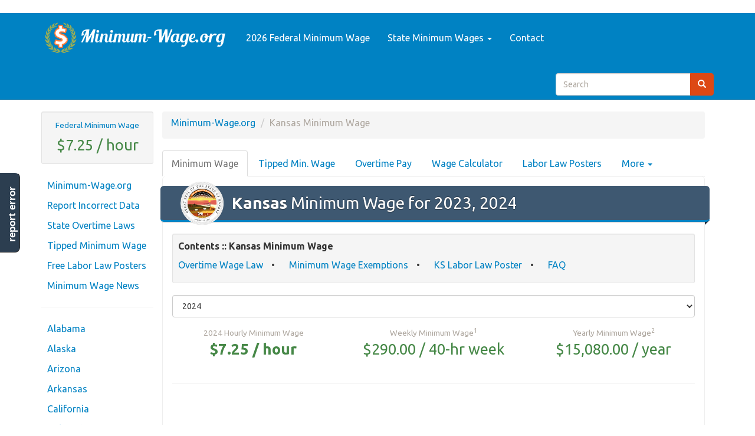

--- FILE ---
content_type: text/html; charset=UTF-8
request_url: https://www.minimum-wage.org/kansas
body_size: 8227
content:
<!DOCTYPE html>
<html lang=en>
<head>
<meta charset=utf-8>
<meta http-equiv=X-UA-Compatible content="IE=edge">
<meta name=viewport content="width=device-width, initial-scale=1">
<title> Kansas Minimum Wage 2026 - Minimum-Wage.org </title>
<LINK rel=StyleSheet type="text/css" href="//maxcdn.bootstrapcdn.com/bootswatch/3.3.6/united/bootstrap.min.css"><LINK rel=StyleSheet type="text/css" href="/css/A.styles.css.pagespeed.cf.tsbYzrEvpI.css"/><script type="e2103e9257b18ee6d5254508-text/javascript">(function(w,d,s,l,i){w[l]=w[l]||[];w[l].push({'gtm.start':new Date().getTime(),event:'gtm.js'});var f=d.getElementsByTagName(s)[0],j=d.createElement(s),dl=l!='dataLayer'?'&l='+l:'';j.async=true;j.src='https://www.googletagmanager.com/gtm.js?id='+i+dl;f.parentNode.insertBefore(j,f);})(window,document,'script','dataLayer','GTM-N92HXWD');</script>
<META name=Keywords content="minimum wage, current minimum wage, minimum wage rate, minumun wage, minumum wage, federal minimum wage, labor law, labor law poster, national minimum wage, overtime"/>
<META name=Description content="A full time minimum wage worker in Kansas working will earn $290.00 per week, or $15,080.00 per year. Kansas&#039; minimum wage rate as of f, 2026 is $7.25 per hour."/>
<META name=Copyright content="Copyright (C) 2026 Minimum-Wage.org"/>
<META name=robots content="index,follow"/>
<META name=Distribution content=Global />
<META name=Rating content=General />
<script async src="//pagead2.googlesyndication.com/pagead/js/adsbygoogle.js" type="e2103e9257b18ee6d5254508-text/javascript"></script>
<script type="e2103e9257b18ee6d5254508-text/javascript">(adsbygoogle=window.adsbygoogle||[]).push({google_ad_client:"c"+"a-pu"+"b-22448"+"4765"+"593"+"7829",enable_page_level_ads:true});</script>
<LINK href="/favicon.ico" rel=icon type="image/x-icon"/>
<!--[if lt IE 9]>
  <script src="https://oss.maxcdn.com/html5shiv/3.7.2/html5shiv.min.js"></script>
  <script src="https://oss.maxcdn.com/respond/1.4.2/respond.min.js"></script>
<![endif]-->	</head>
<body>
<noscript><iframe src="https://www.googletagmanager.com/ns.html?id=GTM-N92HXWD" height=0 width=0 style="display:none;visibility:hidden"></iframe></noscript>
<div class="navbar navbar-default navbar-static-top" role=navigation id=top>
<div class=container>
<div class=navbar-header>
<button type=button class=navbar-toggle data-toggle=collapse data-target=.navbar-collapse>
<span class=sr-only>Toggle navigation</span>
<span class=icon-bar></span>
<span class=icon-bar></span>
<span class=icon-bar></span>
</button>
<a class=navbar-brand href="/">
<img src="/img/logo.png" alt="Federal and State Minimum Wage Rates for 2026" id=logo />
</a>
</div>
<div class="navbar-collapse collapse">
<ul class="nav navbar-nav">
<li><a href="/federal" title="FLSA Federal Minimum Wage"> 2026 Federal Minimum Wage</a></li>
<li class=dropdown>
<a class=dropdown-toggle data-toggle=dropdown href="#" id=themes>State Minimum Wages <span class=caret></span></a>
<ul class=dropdown-menu aria-labelledby=themes>
<li><a href="/wage-by-state">View All States</a></li>
<li><a href="/highest-and-lowest-minimum-wages">Highest & Lowest</a></li>
<li class=divider></li>
<li> <a href="https://www.minimum-wage.org/alabama">Alabama</a> </li>
<li> <a href="https://www.minimum-wage.org/alaska">Alaska</a> </li>
<li> <a href="https://www.minimum-wage.org/arizona">Arizona</a> </li>
<li> <a href="https://www.minimum-wage.org/arkansas">Arkansas</a> </li>
<li> <a href="https://www.minimum-wage.org/california">California</a> </li>
<li> <a href="https://www.minimum-wage.org/colorado">Colorado</a> </li>
<li> <a href="https://www.minimum-wage.org/connecticut">Connecticut</a> </li>
<li> <a href="https://www.minimum-wage.org/delaware">Delaware</a> </li>
<li> <a href="https://www.minimum-wage.org/district-of-columbia">District Of Columbia</a> </li>
<li> <a href="https://www.minimum-wage.org/florida">Florida</a> </li>
<li> <a href="https://www.minimum-wage.org/georgia">Georgia</a> </li>
<li> <a href="https://www.minimum-wage.org/hawaii">Hawaii</a> </li>
<li> <a href="https://www.minimum-wage.org/idaho">Idaho</a> </li>
<li> <a href="https://www.minimum-wage.org/illinois">Illinois</a> </li>
<li> <a href="https://www.minimum-wage.org/indiana">Indiana</a> </li>
<li> <a href="https://www.minimum-wage.org/iowa">Iowa</a> </li>
<li> <a href="https://www.minimum-wage.org/kansas">Kansas</a> </li>
<li> <a href="https://www.minimum-wage.org/kentucky">Kentucky</a> </li>
<li> <a href="https://www.minimum-wage.org/louisiana">Louisiana</a> </li>
<li> <a href="https://www.minimum-wage.org/maine">Maine</a> </li>
<li> <a href="https://www.minimum-wage.org/maryland">Maryland</a> </li>
<li> <a href="https://www.minimum-wage.org/massachusetts">Massachusetts</a> </li>
<li> <a href="https://www.minimum-wage.org/michigan">Michigan</a> </li>
<li> <a href="https://www.minimum-wage.org/minnesota">Minnesota</a> </li>
<li> <a href="https://www.minimum-wage.org/mississippi">Mississippi</a> </li>
<li> <a href="https://www.minimum-wage.org/missouri">Missouri</a> </li>
<li> <a href="https://www.minimum-wage.org/montana">Montana</a> </li>
<li> <a href="https://www.minimum-wage.org/nebraska">Nebraska</a> </li>
<li> <a href="https://www.minimum-wage.org/nevada">Nevada</a> </li>
<li> <a href="https://www.minimum-wage.org/new-hampshire">New Hampshire</a> </li>
<li> <a href="https://www.minimum-wage.org/new-jersey">New Jersey</a> </li>
<li> <a href="https://www.minimum-wage.org/new-mexico">New Mexico</a> </li>
<li> <a href="https://www.minimum-wage.org/new-york">New York</a> </li>
<li> <a href="https://www.minimum-wage.org/north-carolina">North Carolina</a> </li>
<li> <a href="https://www.minimum-wage.org/north-dakota">North Dakota</a> </li>
<li> <a href="https://www.minimum-wage.org/ohio">Ohio</a> </li>
<li> <a href="https://www.minimum-wage.org/oklahoma">Oklahoma</a> </li>
<li> <a href="https://www.minimum-wage.org/oregon">Oregon</a> </li>
<li> <a href="https://www.minimum-wage.org/pennsylvania">Pennsylvania</a> </li>
<li> <a href="https://www.minimum-wage.org/puerto-rico">Puerto Rico</a> </li>
<li> <a href="https://www.minimum-wage.org/rhode-island">Rhode Island</a> </li>
<li> <a href="https://www.minimum-wage.org/south-carolina">South Carolina</a> </li>
<li> <a href="https://www.minimum-wage.org/south-dakota">South Dakota</a> </li>
<li> <a href="https://www.minimum-wage.org/tennessee">Tennessee</a> </li>
<li> <a href="https://www.minimum-wage.org/texas">Texas</a> </li>
<li> <a href="https://www.minimum-wage.org/utah">Utah</a> </li>
<li> <a href="https://www.minimum-wage.org/vermont">Vermont</a> </li>
<li> <a href="https://www.minimum-wage.org/virginia">Virginia</a> </li>
<li> <a href="https://www.minimum-wage.org/washington">Washington</a> </li>
<li> <a href="https://www.minimum-wage.org/west-virginia">West Virginia</a> </li>
<li> <a href="https://www.minimum-wage.org/wisconsin">Wisconsin</a> </li>
<li> <a href="https://www.minimum-wage.org/wyoming">Wyoming</a> </li>
</ul>
</li>
<li><a href="#" data-toggle=modal data-target="#instantFeedbackModal">Contact</a></li>
</ul>
<form class="form-inline navbar-form navbar-right hidden-sm" role=search action="/search">
<script type="e2103e9257b18ee6d5254508-text/javascript">var PubID=['partner-p'+'ub-2244'+'847655937829:31855'+'64267'];document.write('<input type="hidden" name="cx" value="'+PubID.toString()+'" />');</script>
<input type=hidden name=cof value=FORID:10 />
<input type=hidden name=ie value=UTF-8 />
<div class=input-group>
<input type=text name=q id=sitesearch class=form-control placeholder=Search />
<span class=input-group-btn><button type=submit class="btn btn-primary search-button"><span class="glyphicon glyphicon-search"></span></span>
</div>
</form>
</div>
</div>
</div>
<div id=body class="body container">
<div class=row-fluid>
<div id=navbar-left class="col-md-2 hidden-sm hidden-xs">
<div id=side-nav class=row>
<div class="well well-sm" id=minwage-box>
<a href="/federal" class=small>Federal Minimum Wage</a>
<p class="text-success lead">$7.25 / hour</p>
</div>
<ul class="nav nav-pills nav-stacked">
<li><a href="/">Minimum-Wage.org</a></li>
<li><a href="#" data-toggle=modal data-target="#instantFeedbackModal">Report Incorrect Data</a></li>
<li><a href="/overtime">State Overtime Laws</a></li>
<li><a href="/tipped">Tipped Minimum Wage</a></li>
<li><a href="/labor-posters">Free Labor Law Posters</a></li>
<li><a href="https://news.minimum-wage.org/">Minimum Wage News</a></li>
<li class=divider> <hr class=less-margin /> </li>
<li> <a href="https://www.minimum-wage.org/alabama">Alabama</a> </li>
<li> <a href="https://www.minimum-wage.org/alaska">Alaska</a> </li>
<li> <a href="https://www.minimum-wage.org/arizona">Arizona</a> </li>
<li> <a href="https://www.minimum-wage.org/arkansas">Arkansas</a> </li>
<li> <a href="https://www.minimum-wage.org/california">California</a> </li>
<li> <a href="https://www.minimum-wage.org/colorado">Colorado</a> </li>
<li> <a href="https://www.minimum-wage.org/connecticut">Connecticut</a> </li>
<li> <a href="https://www.minimum-wage.org/delaware">Delaware</a> </li>
<li> <a href="https://www.minimum-wage.org/district-of-columbia">District Of Columbia</a> </li>
<li> <a href="https://www.minimum-wage.org/florida">Florida</a> </li>
<li> <a href="https://www.minimum-wage.org/georgia">Georgia</a> </li>
<li> <a href="https://www.minimum-wage.org/hawaii">Hawaii</a> </li>
<li> <a href="https://www.minimum-wage.org/idaho">Idaho</a> </li>
<li> <a href="https://www.minimum-wage.org/illinois">Illinois</a> </li>
<li> <a href="https://www.minimum-wage.org/indiana">Indiana</a> </li>
<li> <a href="https://www.minimum-wage.org/iowa">Iowa</a> </li>
<li> <a href="https://www.minimum-wage.org/kansas">Kansas</a> </li>
<li> <a href="https://www.minimum-wage.org/kentucky">Kentucky</a> </li>
<li> <a href="https://www.minimum-wage.org/louisiana">Louisiana</a> </li>
<li> <a href="https://www.minimum-wage.org/maine">Maine</a> </li>
<li> <a href="https://www.minimum-wage.org/maryland">Maryland</a> </li>
<li> <a href="https://www.minimum-wage.org/massachusetts">Massachusetts</a> </li>
<li> <a href="https://www.minimum-wage.org/michigan">Michigan</a> </li>
<li> <a href="https://www.minimum-wage.org/minnesota">Minnesota</a> </li>
<li> <a href="https://www.minimum-wage.org/mississippi">Mississippi</a> </li>
<li> <a href="https://www.minimum-wage.org/missouri">Missouri</a> </li>
<li> <a href="https://www.minimum-wage.org/montana">Montana</a> </li>
<li> <a href="https://www.minimum-wage.org/nebraska">Nebraska</a> </li>
<li> <a href="https://www.minimum-wage.org/nevada">Nevada</a> </li>
<li> <a href="https://www.minimum-wage.org/new-hampshire">New Hampshire</a> </li>
<li> <a href="https://www.minimum-wage.org/new-jersey">New Jersey</a> </li>
<li> <a href="https://www.minimum-wage.org/new-mexico">New Mexico</a> </li>
<li> <a href="https://www.minimum-wage.org/new-york">New York</a> </li>
<li> <a href="https://www.minimum-wage.org/north-carolina">North Carolina</a> </li>
<li> <a href="https://www.minimum-wage.org/north-dakota">North Dakota</a> </li>
<li> <a href="https://www.minimum-wage.org/ohio">Ohio</a> </li>
<li> <a href="https://www.minimum-wage.org/oklahoma">Oklahoma</a> </li>
<li> <a href="https://www.minimum-wage.org/oregon">Oregon</a> </li>
<li> <a href="https://www.minimum-wage.org/pennsylvania">Pennsylvania</a> </li>
<li> <a href="https://www.minimum-wage.org/puerto-rico">Puerto Rico</a> </li>
<li> <a href="https://www.minimum-wage.org/rhode-island">Rhode Island</a> </li>
<li> <a href="https://www.minimum-wage.org/south-carolina">South Carolina</a> </li>
<li> <a href="https://www.minimum-wage.org/south-dakota">South Dakota</a> </li>
<li> <a href="https://www.minimum-wage.org/tennessee">Tennessee</a> </li>
<li> <a href="https://www.minimum-wage.org/texas">Texas</a> </li>
<li> <a href="https://www.minimum-wage.org/utah">Utah</a> </li>
<li> <a href="https://www.minimum-wage.org/vermont">Vermont</a> </li>
<li> <a href="https://www.minimum-wage.org/virginia">Virginia</a> </li>
<li> <a href="https://www.minimum-wage.org/washington">Washington</a> </li>
<li> <a href="https://www.minimum-wage.org/west-virginia">West Virginia</a> </li>
<li> <a href="https://www.minimum-wage.org/wisconsin">Wisconsin</a> </li>
<li> <a href="https://www.minimum-wage.org/wyoming">Wyoming</a> </li>
<li class=divider> <hr class=less-margin /> </li>
<li><a href="/highest-and-lowest-minimum-wages">Highest & Lowest Rates</a></li>
<li> <a href="/articles/fair-labor-standards-act">Federal FLSA Overview</a> </li>
<li> <a href="/articles/history">Minimum Wage History</a> </li>
<li><a href="/international">World Minimum Wages</a></li>
</ul>	</div>
</div>
<div id=content class=col-md-10>
<div class=content>
<ol class=breadcrumb>
<li><a href="/">Minimum-Wage.org</a></li>
<li class=active>Kansas Minimum Wage</li>
</ol>
<div class=visible-xs-block>
<div class=input-group id=mobile-state-nav>
<span class=input-group-addon><b>Kansas:</b></span>
<select class=form-control onChange="if (!window.__cfRLUnblockHandlers) return false; window.location=$(this).val()" data-cf-modified-e2103e9257b18ee6d5254508-="">
<option value="/kansas/" SELECTED>Minimum Wage</option>
<option value="/kansas/tipped-employee-minimum-wage">Tipped Min. Wage</option>
<option value="/kansas/overtime">Overtime Pay</option>
<option value="/kansas/wage-calculator">Wage Calculator</option>
<option value="/kansas/labor-law-posters">Labor Law Posters</option>
<option value="/kansas/required-breaks-and-meal-periods">Required Breaks &amp; Meal Periods</option>
<option value="/kansas/payday-frequency-laws">Payday Frequency Laws</option>
<option value="/kansas/child-labor-laws">State Child Labor Laws</option>
<option value="/kansas/labor-department">Contact the Labor Department</option>
</select>
</div>
</div>
<ul id=state-nav class="nav nav-tabs nav-horizontal hidden-xs">
<li role=presentation class=active><a href="/kansas/">Minimum Wage</a></li>
<li role=presentation><a href="/kansas/tipped-employee-minimum-wage" title="List of Local Sales Tax Rates">Tipped Min. Wage</a></li>
<li role=presentation><a href="/kansas/overtime" title="State Overtime Pay Rules">Overtime Pay</a></li>
<li role=presentation><a href="/kansas/wage-calculator" title="Wage Calculator">Wage Calculator</a></li>
<li role=presentation><a href="/kansas/labor-law-posters" title="Free Printable Labor Law Posters">Labor Law Posters</a></li>
<li role=presentation class=dropdown>
<a class=dropdown-toggle data-toggle=dropdown href="/kansas/#" role=button aria-haspopup=true aria-expanded=false>
More <span class=caret></span>
</a>
<ul class=dropdown-menu>
<li role=presentation><a href="/kansas/required-breaks-and-meal-periods">Required Breaks &amp; Meal Periods</a></li>
<li role=presentation><a href="/kansas/payday-frequency-laws">Payday Frequency Laws</a></li>
<li role=presentation><a href="/kansas/child-labor-laws">State Child Labor Laws</a></li>
<li role=presentation><a href="/kansas/labor-department">Contact the Labor Department</a></li>
</ul>
</li>
</ul>
<div class=content-wrapper>
<h1 class=ribbon>
<img src="/img/state_seals/kansas.svg" alt="Kansas Minimum Wage Laws" class=ribbon-seal />
<b>Kansas</b> Minimum Wage for 2023, 2024
</h1>
<div class="well well-sm">
<p><b>Contents :: Kansas Minimum Wage</b></p>
<ul class=list-inline>
<li> <a href="#overtime">Overtime Wage Law</a> </li>
<li> <a href="#exemptions">Minimum Wage Exemptions</a> </li>
<li> <a href="#posters">KS Labor Law Poster</a> </li>
<li> <a href="#faq">FAQ</a> </li>
</ul>
</div>
<select class="form-control bottom-spaced" id=year-select>
<option value=minwage-2024 selected>2024</option>
<option value=minwage-2023>2023</option>
<option value=minwage-2022>2022</option>
<option value=minwage-2021>2021</option>
<option value=minwage-2019>2019</option>
<option value=minwage-2018>2018</option>
<option value=minwage-2017>2017</option>
<option value=minwage-2016>2016</option>
<option value=minwage-2015>2015</option>
<option value=minwage-2014>2014</option>
<option value=minwage-2013>2013</option>
<option value=minwage-2012>2012</option>
<option value=minwage-2011>2011</option>
<option value=minwage-2010>2010</option>
<option value=minwage-2009>2009</option>
<option value=minwage-2008>2008</option>
</select>
<div class="row text-center text-muted minwage " id=minwage-2024>
<div class=col-md-4>
<span class=small>2024 Hourly Minimum Wage</span>
<div class="lead text-success"><strong>$7.25 / hour</strong></div>
</div>
<div class=col-md-4>
<span class=small>Weekly Minimum Wage<sup>1</sup></span>
<div class="lead text-success">$290.00 / 40-hr week</div>
</div>
<div class=col-md-4>
<span class=small>Yearly Minimum Wage<sup>2</sup></span>
<div class="lead text-success">$15,080.00 / year</div>
</div>
</div>
<div class="row text-center text-muted minwage hidden" id=minwage-2023>
<div class=col-md-4>
<span class=small>2023 Hourly Minimum Wage</span>
<div class="lead text-success"><strong>$7.25 / hour</strong></div>
</div>
<div class=col-md-4>
<span class=small>Weekly Minimum Wage<sup>1</sup></span>
<div class="lead text-success">$290.00 / 40-hr week</div>
</div>
<div class=col-md-4>
<span class=small>Yearly Minimum Wage<sup>2</sup></span>
<div class="lead text-success">$15,080.00 / year</div>
</div>
</div>
<div class="row text-center text-muted minwage hidden" id=minwage-2022>
<div class=col-md-4>
<span class=small>2022 Hourly Minimum Wage</span>
<div class="lead text-success"><strong>$7.25 / hour</strong></div>
</div>
<div class=col-md-4>
<span class=small>Weekly Minimum Wage<sup>1</sup></span>
<div class="lead text-success">$290.00 / 40-hr week</div>
</div>
<div class=col-md-4>
<span class=small>Yearly Minimum Wage<sup>2</sup></span>
<div class="lead text-success">$15,080.00 / year</div>
</div>
</div>
<div class="row text-center text-muted minwage hidden" id=minwage-2021>
<div class=col-md-4>
<span class=small>2021 Hourly Minimum Wage</span>
<div class="lead text-success"><strong>$7.25 / hour</strong></div>
</div>
<div class=col-md-4>
<span class=small>Weekly Minimum Wage<sup>1</sup></span>
<div class="lead text-success">$290.00 / 40-hr week</div>
</div>
<div class=col-md-4>
<span class=small>Yearly Minimum Wage<sup>2</sup></span>
<div class="lead text-success">$15,080.00 / year</div>
</div>
</div>
<div class="row text-center text-muted minwage hidden" id=minwage-2019>
<div class=col-md-4>
<span class=small>2019 Hourly Minimum Wage</span>
<div class="lead text-success"><strong>$7.25 / hour</strong></div>
</div>
<div class=col-md-4>
<span class=small>Weekly Minimum Wage<sup>1</sup></span>
<div class="lead text-success">$290.00 / 40-hr week</div>
</div>
<div class=col-md-4>
<span class=small>Yearly Minimum Wage<sup>2</sup></span>
<div class="lead text-success">$15,080.00 / year</div>
</div>
</div>
<div class="row text-center text-muted minwage hidden" id=minwage-2018>
<div class=col-md-4>
<span class=small>2018 Hourly Minimum Wage</span>
<div class="lead text-success"><strong>$7.25 / hour</strong></div>
</div>
<div class=col-md-4>
<span class=small>Weekly Minimum Wage<sup>1</sup></span>
<div class="lead text-success">$290.00 / 40-hr week</div>
</div>
<div class=col-md-4>
<span class=small>Yearly Minimum Wage<sup>2</sup></span>
<div class="lead text-success">$15,080.00 / year</div>
</div>
</div>
<div class="row text-center text-muted minwage hidden" id=minwage-2017>
<div class=col-md-4>
<span class=small>2017 Hourly Minimum Wage</span>
<div class="lead text-success"><strong>$7.25 / hour</strong></div>
</div>
<div class=col-md-4>
<span class=small>Weekly Minimum Wage<sup>1</sup></span>
<div class="lead text-success">$290.00 / 40-hr week</div>
</div>
<div class=col-md-4>
<span class=small>Yearly Minimum Wage<sup>2</sup></span>
<div class="lead text-success">$15,080.00 / year</div>
</div>
</div>
<div class="row text-center text-muted minwage hidden" id=minwage-2016>
<div class=col-md-4>
<span class=small>2016 Hourly Minimum Wage</span>
<div class="lead text-success"><strong>$7.25 / hour</strong></div>
</div>
<div class=col-md-4>
<span class=small>Weekly Minimum Wage<sup>1</sup></span>
<div class="lead text-success">$290.00 / 40-hr week</div>
</div>
<div class=col-md-4>
<span class=small>Yearly Minimum Wage<sup>2</sup></span>
<div class="lead text-success">$15,080.00 / year</div>
</div>
</div>
<div class="row text-center text-muted minwage hidden" id=minwage-2015>
<div class=col-md-4>
<span class=small>2015 Hourly Minimum Wage</span>
<div class="lead text-success"><strong>$7.25 / hour</strong></div>
</div>
<div class=col-md-4>
<span class=small>Weekly Minimum Wage<sup>1</sup></span>
<div class="lead text-success">$290.00 / 40-hr week</div>
</div>
<div class=col-md-4>
<span class=small>Yearly Minimum Wage<sup>2</sup></span>
<div class="lead text-success">$15,080.00 / year</div>
</div>
</div>
<div class="row text-center text-muted minwage hidden" id=minwage-2014>
<div class=col-md-4>
<span class=small>2014 Hourly Minimum Wage</span>
<div class="lead text-success"><strong>$7.25 / hour</strong></div>
</div>
<div class=col-md-4>
<span class=small>Weekly Minimum Wage<sup>1</sup></span>
<div class="lead text-success">$290.00 / 40-hr week</div>
</div>
<div class=col-md-4>
<span class=small>Yearly Minimum Wage<sup>2</sup></span>
<div class="lead text-success">$15,080.00 / year</div>
</div>
</div>
<div class="row text-center text-muted minwage hidden" id=minwage-2013>
<div class=col-md-4>
<span class=small>2013 Hourly Minimum Wage</span>
<div class="lead text-success"><strong>$7.25 / hour</strong></div>
</div>
<div class=col-md-4>
<span class=small>Weekly Minimum Wage<sup>1</sup></span>
<div class="lead text-success">$290.00 / 40-hr week</div>
</div>
<div class=col-md-4>
<span class=small>Yearly Minimum Wage<sup>2</sup></span>
<div class="lead text-success">$15,080.00 / year</div>
</div>
</div>
<div class="row text-center text-muted minwage hidden" id=minwage-2012>
<div class=col-md-4>
<span class=small>2012 Hourly Minimum Wage</span>
<div class="lead text-success"><strong>$7.25 / hour</strong></div>
</div>
<div class=col-md-4>
<span class=small>Weekly Minimum Wage<sup>1</sup></span>
<div class="lead text-success">$290.00 / 40-hr week</div>
</div>
<div class=col-md-4>
<span class=small>Yearly Minimum Wage<sup>2</sup></span>
<div class="lead text-success">$15,080.00 / year</div>
</div>
</div>
<div class="row text-center text-muted minwage hidden" id=minwage-2011>
<div class=col-md-4>
<span class=small>2011 Hourly Minimum Wage</span>
<div class="lead text-success"><strong>$7.25 / hour</strong></div>
</div>
<div class=col-md-4>
<span class=small>Weekly Minimum Wage<sup>1</sup></span>
<div class="lead text-success">$290.00 / 40-hr week</div>
</div>
<div class=col-md-4>
<span class=small>Yearly Minimum Wage<sup>2</sup></span>
<div class="lead text-success">$15,080.00 / year</div>
</div>
</div>
<div class="row text-center text-muted minwage hidden" id=minwage-2010>
<div class=col-md-4>
<span class=small>2010 Hourly Minimum Wage</span>
<div class="lead text-success"><strong>$7.25 / hour</strong></div>
</div>
<div class=col-md-4>
<span class=small>Weekly Minimum Wage<sup>1</sup></span>
<div class="lead text-success">$290.00 / 40-hr week</div>
</div>
<div class=col-md-4>
<span class=small>Yearly Minimum Wage<sup>2</sup></span>
<div class="lead text-success">$15,080.00 / year</div>
</div>
</div>
<div class="row text-center text-muted minwage hidden" id=minwage-2009>
<div class=col-md-4>
<span class=small>2009 Hourly Minimum Wage</span>
<div class="lead text-success"><strong>$2.65 / hour</strong></div>
</div>
<div class=col-md-4>
<span class=small>Weekly Minimum Wage<sup>1</sup></span>
<div class="lead text-success">$106.00 / 40-hr week</div>
</div>
<div class=col-md-4>
<span class=small>Yearly Minimum Wage<sup>2</sup></span>
<div class="lead text-success">$5,512.00 / year</div>
</div>
</div>
<div class="row text-center text-muted minwage hidden" id=minwage-2008>
<div class=col-md-4>
<span class=small>2008 Hourly Minimum Wage</span>
<div class="lead text-success"><strong>$6.55 / hour</strong></div>
</div>
<div class=col-md-4>
<span class=small>Weekly Minimum Wage<sup>1</sup></span>
<div class="lead text-success">$262.00 / 40-hr week</div>
</div>
<div class=col-md-4>
<span class=small>Yearly Minimum Wage<sup>2</sup></span>
<div class="lead text-success">$13,624.00 / year</div>
</div>
</div>
<hr/>
<div class=ResponsiveAd>
<script async src="//pagead2.googlesyndication.com/pagead/js/adsbygoogle.js" type="e2103e9257b18ee6d5254508-text/javascript"></script>
<script type="e2103e9257b18ee6d5254508-text/javascript">document.write('\
			<ins class="adsbygoogle"\
				style="display:block"\
				data-ad-client="ca-p'+'ub-224'+'48476'+'559378'+'29"\
				data-ad-slot="5220700660"\
				data-ad-format="auto"></ins>\
		');</script>
<script type="e2103e9257b18ee6d5254508-text/javascript">(adsbygoogle=window.adsbygoogle||[]).push({});</script>
</div>
<p>
Kansas&#039; state minimum wage rate is <b class=text-success>$7.25 per hour</b>.
This is <b>the same as</b> the current <a href="/federal">Federal Minimum Wage</a> rate.
The minimum wage applies to most employees in Kansas, with limited exceptions including <a href="https://www.minimum-wage.org/kansas/tipped-employee-minimum-wage" target=_blank>tipped employees</a>, some student workers, and other exempt occupations.<sup><a href="#exemptions">&dagger;</a></sup>
</p>
<p>
The Kansas minimum wage was last changed in 2008, when it was raised $0.70 from $6.55 to $7.25.
</p>
<p>
Kansas' minimum wage is $7.25 per hour.
All employees not covered by the Federal Fair Labor Standard Act must be paid Kansas minimum wage. Contact Federal Wage and Hour at (913) 551-5721 to inquire about whether your company is covered by the Federal Fair Labor Standards Act.
</p>
<p>
Kansas employers may not pay you under $7.25 per hour unless you or your occupation are specifically <a href="/articles/minimum-wage-exemptions" target=_blank title="What occupations are exempt from the KS minimum wage?">exempt from the minimum wage</a> under state or federal law.
</p>
<p>
If you have questions about the Kansas minimum wage, please <a href="https://www.facebook.com/minimumwage.org/" target=_blank rel=nofollow>ask us</a> and someone will respond to you as soon as possible. Looking for a new job? Use the free Kansas job search utility to find local job openings hiring now.
</p>
<p>
All Kansas employers must display an approved <a href="#posters">Kansas minimum wage poster</a>	in a prominent place to inform employees about the minimum wage and their worker's rights under Kansas labor law.
</p>
<hr/>
<b>Think the Kansas Minimum Wage should be raised? LIKE on Facebook! &nbsp;</b>
<div class=fb-like class="pull-right left-spaced" data-href="http://www.facebook.com/pages/Minimum-Wage/102484373212330" data-send=false data-width=200 data-show-faces=false data-action=like></div>
<h3 class=ribbon id=posters>
<img src="/img/state_seals/kansas.svg" alt="Kansas Labor Law Posters" class=ribbon-seal />
Kansas Minimum Wage & Labor Law Posters
</h3>
<div class=ResponsiveAd>
<script async src="//pagead2.googlesyndication.com/pagead/js/adsbygoogle.js" type="e2103e9257b18ee6d5254508-text/javascript"></script>
<script type="e2103e9257b18ee6d5254508-text/javascript">document.write('\
			<ins class="adsbygoogle"\
				style="display:block"\
				data-ad-client="ca-p'+'ub-224'+'48476'+'559378'+'29"\
				data-ad-slot="5220700660"\
				data-ad-format="auto"></ins>\
		');</script>
<script type="e2103e9257b18ee6d5254508-text/javascript">(adsbygoogle=window.adsbygoogle||[]).push({});</script>
</div>
<p>
The <a href="/articles/fair-labor-standards-act">Fair Labor Standards Act (FLSA)</a> and Kansas labor law requires all employers in Kansas to <i>visibly display</i> an approved <b>Kansas minimum wage poster</b>, and other Kansas and federal labor law posters, to ensure that all employees are aware of federal and Kansas labor law and overtime regulations. Failure to display a Kansas labor law poster in the workplace can result in severe fines.
</p>
<hr/>
<div class="row bottom-spaced">
<div class=col-md-3>
<a href="https://www.laborlawcenter.com/kansas-labor-law-posters/?a_aid=laborpostersorg&amp;a_cid=5e39a18e&amp;chan=minimumwage" target=_blank rel=nofollow>
<img src="/img/posters/laborlawcenter/ks50.jpg" alt="All-in-one ks labor law poster" id=ks-poster width="100%"/>
</a>
</div>
<div class=col-md-9>
<h3> <a href="https://www.laborlawcenter.com/kansas-labor-law-posters/?a_aid=laborpostersorg&amp;a_cid=5e39a18e&amp;chan=minimumwage" target=_blank rel=nofollow>Get a Kansas all-in-one labor law poster <img src="/img/external_link.png"/></a> </h3>
<p>
Instead of printing out pages of mandatory Kansas and Federal labor law posters, you can purchase a professional, laminated all-in-one labor law poster that guarantees compliance with all Kansas and federal posting requirements. Fully updated for January 2017!
</p>
<a href="https://www.laborlawcenter.com/kansas-labor-law-posters/?a_aid=laborpostersorg&amp;a_cid=5e39a18e&amp;chan=minimumwage" target=_blank rel=nofollow class="btn btn-success">Get All-In-One Poster Now</a>
</div>
</div>
<p>
The Kansas minimum wage poster, and additional required Kansas labor law posters, are also available on the <a href="https://www.minimum-wage.org/kansas/labor-law-posters" target=_blank>Kansas labor law posters</a> download page.
</p>
<h3 class=ribbon id=overtime>
<img src="/img/state_seals/kansas.svg" alt="Kansas Overtime Minimum Wage" class=ribbon-seal />
Kansas Overtime Minimum Wage
</h3>
<div class="row text-center text-muted">
<div class=col-md-4>
<span class=small>KS Overtime Wage</span>
<div class="lead text-success">$10.88 / hour</div>
</div>
<div class=col-md-4>
<span class=small>Daily Cutoff for Overtime</span>
<div class="lead text-info"><span class=text-muted>N/A</span></div>
</div>
<div class=col-md-4>
<span class=small>Weekly Cutoff for Overtime</span>
<div class="lead text-info">46 hours/week</div>
</div>
</div>
<p>
All workers who put in over 40 weekly hours are entitled to a minimum wage of at least <b>1.5 times</b> the regular applicable minimum wage	(<a href="https://www.minimum-wage.org/kansas/overtime" title="Overtime pay law in Kansas">learn more about Kansas overtime pay</a>). Some states require workers who work over a certain number of daily hours to be eligible for this overtime rate as well <i>(Kansas law does not specify a daily overtime limit)</i>.
</p>
<p>
The <a href="/articles/fair-labor-standards-act#overtime">FLSA</a> guarantees all KS employees adequate overtime compensation for all qualifying overtime hours worked. If your employer does not pay adequate overtime wages, you can <a href="https://www.minimum-wage.org/kansas/unpaid-overtime" title="File an overtime claim in Kansas">file an unpaid overtime claim with the Kansas Department of Labor</a>.
<p>
<div class=pull-right><a href="#top">[Top]</a></div>
<h3 class=ribbon id=exemptions>
<img src="/img/state_seals/kansas.svg" alt="Kansas Minimum Wage Exemptions" class=ribbon-seal />
Kansas Minimum Wage Exemptions
</h3>
<div class=ResponsiveAd>
<script async src="//pagead2.googlesyndication.com/pagead/js/adsbygoogle.js" type="e2103e9257b18ee6d5254508-text/javascript"></script>
<script type="e2103e9257b18ee6d5254508-text/javascript">document.write('\
			<ins class="adsbygoogle"\
				style="display:block"\
				data-ad-client="ca-p'+'ub-224'+'48476'+'559378'+'29"\
				data-ad-slot="5220700660"\
				data-ad-format="auto"></ins>\
		');</script>
<script type="e2103e9257b18ee6d5254508-text/javascript">(adsbygoogle=window.adsbygoogle||[]).push({});</script>
</div>
<p>
In addition to any Kansas-specific minimum wage exemptions described above, the Federal Fair Labor Standards act defines special minimum wage rates applicable to certain types of workers. You may be paid under the Kansas minimum wage if you fit into one of the following categories:
</p>
<ul>
<li class=top-spaced>
<b>Kansas Under 20 Minimum Wage</b> - <b class=text-success>$4.25</b> - Federal law allows any employer in Kansas to pay a new employee who is under 20 years of age a training wage of $4.25 per hour for the first 90 days of employment.
</li>
<li class="top-spaced bottom-spaced">
<b>Kansas Student Minimum Wage</b> - <b class=text-success>$6.16</b> - Full-time high school or college students who work part-time may be paid 85% of the Kansas minimum wage (as little as $6.16 per hour) for up to 20 hours of work per week at certain employers (such as work-study programs at universities).
</li>
<li>
<b>Kansas Tipped Minimum Wage</b> - <a href="https://www.minimum-wage.org/kansas/tipped-employee-minimum-wage" target=_blank><b>See Here</b></a> - Employees who earn a certain amount of tips every month may be paid a lower cash minimum wage, but must earn at least $7.25 including tips every hour. For more details, read about the <a href="https://www.minimum-wage.org/kansas/tipped-employee-minimum-wage" target=_blank>Kansas tipped minimum wage</a>.
</li>
</ul>
<div class=ResponsiveLinkUnit>
<script async src="//pagead2.googlesyndication.com/pagead/js/adsbygoogle.js" type="e2103e9257b18ee6d5254508-text/javascript"></script>
<script type="e2103e9257b18ee6d5254508-text/javascript">document.write('\
			<ins class="adsbygoogle"\
				style="display:block;"\
				data-ad-client="ca-p'+'ub-2'+'24484'+'76559378'+'2'+'9"\
				data-ad-slot="6418232260"\
				data-ad-format="link"></ins>\
		');(adsbygoogle=window.adsbygoogle||[]).push({});</script>
</div>
<div class=pull-right><a href="#top">[Top]</a></div>
<h3 class=ribbon id=faq>
<img src="/img/state_seals/kansas.svg" alt="Kansas Minimum Wage Exemptions" class=ribbon-seal />
Frequently Asked Questions - Kansas Minimum Wage & Labor Law
</h3>
<dl>
<dt> What is the Kansas minimum wage? </dt>
<dd>
<p>The current Kansas minimum wage of $7.25 per hour is the lowest amount a non-exempt employee in Kansas can legally be paid for hourly work. Special minimum wage rates, such as the "Kansas waitress minimum wage" for tipped employees, may apply to certain workers.<sup><a href="#exemptions">[1]</a></sup></p>
</dd>
<dt>How much will I earn working a minimum wage jobin Kansas?</dt>
<dd>
<p>A full time minimum wage worker in Kansas working 40 hours a week, 52 weeks a year, will earn <b class=text-success>$58.00</b> per day, <b class=text-success>$290.00</b> per week, and <b class=text-success>$15,080.00</b> per year<sup>1</sup>. The national poverty line for a family unit consisting of two people is $16,020.00 per year.</p>
</dd>
<dt>What is the Kansas under 18 minimum wage?</dt>
<dd>
<p>Kansas employers may pay 18 year olds and minors the youth minimum wage of $4.25 for the first 90 days of employment. Other labor law exemptions for minors in Kansas may exist.</p>
</dd>
<dt>I still can't find the answer to my question about the Kansas minimum wage!</dt>
<dd>
<p>If you have read the <a href="/articles/faq" target=_blank>FAQ</a> and still cannot find the information you need, please <a href="#" data-toggle=modal data-target="#instantFeedbackModal">contact us</a> with your question.</p>
</dd>
</dl>
<hr/>
<p class="small text-muted">
<sup>1</sup> These earnings estimates do not account for the <a href="http://www.tax-rates.org/kansas/income-tax" target=_blank title="KS Personal Income Tax">Kansas income tax <img src="/img/external_link.png" border=0 alt="External Link"></a>, federal income tax, or local/municipal income taxes. <br/>
<sup>2</sup> Poverty line for a family of two in the lower 48 published 2016 by the <a href="https://aspe.hhs.gov/poverty-guidelines" target=_blank>U.S. Department of Health & Human Services <img src="/img/external_link.png" border=0 alt="External Link"></a>
</p>
<hr/>
<h3> Labor Law Footnotes, Sources & Citations: </h3>
<ol class=bottom-spaced>
<li> The weekly earnings estimate of $290.00 is based on a standard 40-hour workweek </li>
<li> The yearly earnings estimate of $15,080.00 is based on 52 standard 40-hour work weeks. Since most hourly employees don't work full time and/or take time off, actual yearly earnings will likely be lower. </li>
</ol>
<hr/>
<div class=ResponsiveLinkUnit>
<script async src="//pagead2.googlesyndication.com/pagead/js/adsbygoogle.js" type="e2103e9257b18ee6d5254508-text/javascript"></script>
<script type="e2103e9257b18ee6d5254508-text/javascript">document.write('\
			<ins class="adsbygoogle"\
				style="display:block;"\
				data-ad-client="ca-p'+'ub-2'+'24484'+'76559378'+'2'+'9"\
				data-ad-slot="6418232260"\
				data-ad-format="link"></ins>\
		');(adsbygoogle=window.adsbygoogle||[]).push({});</script>
</div>
</div>
</div>
</div>
</div>
</div>
<footer>
<div class=container>
<p>Content &copy; 2026 <a href="/">Minimum-Wage.org</a>, all rights reserved. <a href="/sitemap">View Sitemap</a>. Usage is subject to our <a href="/legal">Terms and Privacy Policy</a>. </p>
<p>While we take all precautions to ensure that the data on this site is correct and up-to-date, we cannot be held liable for the accuracy of the labor law data we present.</p>
<p>This site is a free public service not affiliated with the Department of Labor or any governmental organization.</p>
<p class=bottom-spaced>
<a href="/">State Minimum Wages</a> |
<a href="/federal">Federal Minimum Wage</a> |
<a href="#" data-toggle=modal data-target="#instantFeedbackModal">Contact</a>
</p>
<img src="/img/logo-seal.png" title="Minimum-Wage.org is a Marathon Studios / Woodsinn property"/>
</div>
<img src="/img/made-in-antarctica.png" title="Built at the South Pole" id=made-in-antarctica />
</footer>
<div id=feedback class=hidden-xs>
<a href="#" data-toggle=modal data-target="#instantFeedbackModal">report error</a>
</div>
<form id=instantFeedbackForm>
<input type=hidden name=StateName value=Kansas />
<input name=_token hidden value=sD4Bc957kMsC3ki4ns7GlNAd1pA58LCGKFl36DRo />
<div class="modal fade" id=instantFeedbackModal tabindex=-1 role=dialog aria-labelledby=myModalLabel>
<div class=modal-dialog role=document>
<div class=modal-content>
<div class=modal-header>
<button type=button class=close data-dismiss=modal aria-label=Close><span aria-hidden=true>&times;</span></button>
<h4 class=modal-title id=myModalLabel>
<span class="glyphicon glyphicon-comment"></span> &nbsp;
Minimum-Wage.org Feedback
</h4>
</div>
<div class=modal-body>
<img src="/img/logo-seal.png" class="pull-left right-spaced" height=65 alt="Help us keep our tax forms up to date!"/>
<p>
<b>Help us keep Minimum-Wage.org up-to-date!</b> Is any of our data outdated or broken? Let us know in a single click, and we'll fix it as soon as possible.
</p>
<hr/>
<div class=form-group>
<textarea id=instantFeedbackText name=feedback class=form-control placeholder="What information is outdated, broken or incomplete? Please describe the issue."></textarea>
</div>
<div class="form-group input-group">
<span class=input-group-addon>
<span class="glyphicon glyphicon-envelope"></span>
</span>
<input id=instantFeedbackEmail name=email type=email class=form-control placeholder="Email (optional, if you want a response)">
</div>
</div>
<div class=modal-footer>
<button type=button class="btn btn-default" data-dismiss=modal>
<span class="glyphicon glyphicon-remove"></span> &nbsp;
Cancel
</button>
<button type=submit class="btn btn-primary" id=instantFeedbackSend>
<span class="glyphicon glyphicon-send"></span> &nbsp;
Send Feedback
</button>
</div>
</div>
</div>
</div>
</form>
<div class="visible-print-block text-center">
** This Document Provided By <b>Minimum-<b>Wage</b>.org</b> ** <br/>
<i><b>Source:</b> http://www.minimum-wage.org/kansas </i>
</div>
<SCRIPT src="//cdnjs.cloudflare.com/ajax/libs/jquery/2.1.4/jquery.min.js" type="e2103e9257b18ee6d5254508-text/javascript"></SCRIPT>
<SCRIPT src="//maxcdn.bootstrapcdn.com/bootstrap/3.3.5/js/bootstrap.min.js" type="e2103e9257b18ee6d5254508-text/javascript"></SCRIPT>
<SCRIPT src="//cdnjs.cloudflare.com/ajax/libs/jquery-validate/1.14.0/jquery.validate.min.js" type="e2103e9257b18ee6d5254508-text/javascript"></SCRIPT>
<SCRIPT src="https://apis.google.com/js/platform.js" async defer type="e2103e9257b18ee6d5254508-text/javascript"></SCRIPT>
<SCRIPT src="/js/global.js.pagespeed.jm._f0s0_uQYP.js" type="e2103e9257b18ee6d5254508-text/javascript"></SCRIPT>
<div id=fb-root></div>
<script type="e2103e9257b18ee6d5254508-text/javascript">(function(d,s,id){var js,fjs=d.getElementsByTagName(s)[0];if(d.getElementById(id))return;js=d.createElement(s);js.id=id;js.src="//connect.facebook.net/en_US/sdk.js#xfbml=1&version=v2.8";fjs.parentNode.insertBefore(js,fjs);}(document,'script','facebook-jssdk'));</script>
<script type="e2103e9257b18ee6d5254508-text/javascript">$("#year-select").change(function(){var year=$(this).val();$(".minwage").hide();$("#"+year).removeClass("hidden").show();});</script>
<script src="/cdn-cgi/scripts/7d0fa10a/cloudflare-static/rocket-loader.min.js" data-cf-settings="e2103e9257b18ee6d5254508-|49" defer></script><script defer src="https://static.cloudflareinsights.com/beacon.min.js/vcd15cbe7772f49c399c6a5babf22c1241717689176015" integrity="sha512-ZpsOmlRQV6y907TI0dKBHq9Md29nnaEIPlkf84rnaERnq6zvWvPUqr2ft8M1aS28oN72PdrCzSjY4U6VaAw1EQ==" data-cf-beacon='{"version":"2024.11.0","token":"486c784bd4e745c3bfb2051e1bdfe3dd","r":1,"server_timing":{"name":{"cfCacheStatus":true,"cfEdge":true,"cfExtPri":true,"cfL4":true,"cfOrigin":true,"cfSpeedBrain":true},"location_startswith":null}}' crossorigin="anonymous"></script>
</body>
</html>

--- FILE ---
content_type: text/html; charset=utf-8
request_url: https://www.google.com/recaptcha/api2/aframe
body_size: 265
content:
<!DOCTYPE HTML><html><head><meta http-equiv="content-type" content="text/html; charset=UTF-8"></head><body><script nonce="6zZBWyvccaHU1-r81iC_ag">/** Anti-fraud and anti-abuse applications only. See google.com/recaptcha */ try{var clients={'sodar':'https://pagead2.googlesyndication.com/pagead/sodar?'};window.addEventListener("message",function(a){try{if(a.source===window.parent){var b=JSON.parse(a.data);var c=clients[b['id']];if(c){var d=document.createElement('img');d.src=c+b['params']+'&rc='+(localStorage.getItem("rc::a")?sessionStorage.getItem("rc::b"):"");window.document.body.appendChild(d);sessionStorage.setItem("rc::e",parseInt(sessionStorage.getItem("rc::e")||0)+1);localStorage.setItem("rc::h",'1768961435928');}}}catch(b){}});window.parent.postMessage("_grecaptcha_ready", "*");}catch(b){}</script></body></html>

--- FILE ---
content_type: text/css
request_url: https://www.minimum-wage.org/css/A.styles.css.pagespeed.cf.tsbYzrEvpI.css
body_size: 5051
content:
@font-face{font-family:'sf-regular';src:url(../font/webfont/stateface-regular-webfont.eot);src:url(../font/webfont/stateface-regular-webfont.eot?#iefix) format("embedded-opentype") , url(../font/webfont/stateface-regular-webfont.woff) format("woff") , url(../font/webfont/stateface-regular-webfont.ttf) format("truetype") , url(../font/webfont/stateface-regular-webfont.svg#sf-regular) format("svg");font-style:normal;font-weight:normal}@media only screen and (max-width:480px){.btn:not(.search-button) {width:100%;margin-top:.5em}}.sf-replace.sf-alabama,.sf-replace.sf-al,.sf-replace.sf-01,.sf-replace.sf-alaska,.sf-replace.sf-ak,.sf-replace.sf-02,.sf-replace.sf-arizona,.sf-replace.sf-az,.sf-replace.sf-04,.sf-replace.sf-arkansas,.sf-replace.sf-ar,.sf-replace.sf-05,.sf-replace.sf-california,.sf-replace.sf-ca,.sf-replace.sf-06,.sf-replace.sf-colorado,.sf-replace.sf-co,.sf-replace.sf-08,.sf-replace.sf-connecticut,.sf-replace.sf-ct,.sf-replace.sf-09,.sf-replace.sf-delaware,.sf-replace.sf-de,.sf-replace.sf-10,.sf-replace.sf-florida,.sf-replace.sf-fl,.sf-replace.sf-12,.sf-replace.sf-georgia,.sf-replace.sf-ga,.sf-replace.sf-13,.sf-replace.sf-hawaii,.sf-replace.sf-hi,.sf-replace.sf-15,.sf-replace.sf-idaho,.sf-replace.sf-id,.sf-replace.sf-16,.sf-replace.sf-illinois,.sf-replace.sf-il,.sf-replace.sf-17,.sf-replace.sf-indiana,.sf-replace.sf-in,.sf-replace.sf-18,.sf-replace.sf-iowa,.sf-replace.sf-ia,.sf-replace.sf-19,.sf-replace.sf-kansas,.sf-replace.sf-ks,.sf-replace.sf-20,.sf-replace.sf-kentucky,.sf-replace.sf-ky,.sf-replace.sf-21,.sf-replace.sf-louisiana,.sf-replace.sf-la,.sf-replace.sf-22,.sf-replace.sf-maine,.sf-replace.sf-me,.sf-replace.sf-23,.sf-replace.sf-maryland,.sf-replace.sf-md,.sf-replace.sf-24,.sf-replace.sf-massachusetts,.sf-replace.sf-ma,.sf-replace.sf-25,.sf-replace.sf-michigan,.sf-replace.sf-mi,.sf-replace.sf-26,.sf-replace.sf-minnesota,.sf-replace.sf-mn,.sf-replace.sf-27,.sf-replace.sf-mississippi,.sf-replace.sf-ms,.sf-replace.sf-28,.sf-replace.sf-missouri,.sf-replace.sf-mo,.sf-replace.sf-29,.sf-replace.sf-montana,.sf-replace.sf-mt,.sf-replace.sf-30,.sf-replace.sf-nebraska,.sf-replace.sf-ne,.sf-replace.sf-31,.sf-replace.sf-nevada,.sf-replace.sf-nv,.sf-replace.sf-32,.sf-replace.sf-new-hampshire,.sf-replace.sf-nh,.sf-replace.sf-33,.sf-replace.sf-new-jersey,.sf-replace.sf-nj,.sf-replace.sf-34,.sf-replace.sf-new-mexico,.sf-replace.sf-nm,.sf-replace.sf-35,.sf-replace.sf-new-york,.sf-replace.sf-ny,.sf-replace.sf-36,.sf-replace.sf-north-carolina,.sf-replace.sf-nc,.sf-replace.sf-37,.sf-replace.sf-north-dakota,.sf-replace.sf-nd,.sf-replace.sf-38,.sf-replace.sf-ohio,.sf-replace.sf-oh,.sf-replace.sf-39,.sf-replace.sf-oklahoma,.sf-replace.sf-ok,.sf-replace.sf-40,.sf-replace.sf-oregon,.sf-replace.sf-or,.sf-replace.sf-41,.sf-replace.sf-pennsylvania,.sf-replace.sf-pa,.sf-replace.sf-42,.sf-replace.sf-rhode-island,.sf-replace.sf-ri,.sf-replace.sf-44,.sf-replace.sf-south-carolina,.sf-replace.sf-sc,.sf-replace.sf-45,.sf-replace.sf-south-dakota,.sf-replace.sf-sd,.sf-replace.sf-46,.sf-replace.sf-tennessee,.sf-replace.sf-tn,.sf-replace.sf-47,.sf-replace.sf-texas,.sf-replace.sf-tx,.sf-replace.sf-48,.sf-replace.sf-utah,.sf-replace.sf-ut,.sf-replace.sf-49,.sf-replace.sf-vermont,.sf-replace.sf-vt,.sf-replace.sf-50,.sf-replace.sf-virginia,.sf-replace.sf-va,.sf-replace.sf-51,.sf-replace.sf-washington,.sf-replace.sf-wa,.sf-replace.sf-53,.sf-replace.sf-west-virginia,.sf-replace.sf-wv,.sf-replace.sf-54,.sf-replace.sf-wisconsin,.sf-replace.sf-wi,.sf-replace.sf-55,.sf-replace.sf-wyoming,.sf-replace.sf-wy,.sf-replace.sf-56,.sf-replace.sf-district-of-columbia,.sf-replace.sf-dc,.sf-replace.sf-11001,.sf-replace.sf-puerto-rico,.sf-replace.sf-pr,.sf-replace.sf-72,.sf-replace.sf-guam,.sf-replace.sf-gu,.sf-replace.sf-66{position:relative;display:inline-block;min-width:1em;text-indent:-999em}.sf-replace.sf-alabama:before,.sf-replace.sf-al:before,.sf-replace.sf-01:before,.sf-replace.sf-alaska:before,.sf-replace.sf-ak:before,.sf-replace.sf-02:before,.sf-replace.sf-arizona:before,.sf-replace.sf-az:before,.sf-replace.sf-04:before,.sf-replace.sf-arkansas:before,.sf-replace.sf-ar:before,.sf-replace.sf-05:before,.sf-replace.sf-california:before,.sf-replace.sf-ca:before,.sf-replace.sf-06:before,.sf-replace.sf-colorado:before,.sf-replace.sf-co:before,.sf-replace.sf-08:before,.sf-replace.sf-connecticut:before,.sf-replace.sf-ct:before,.sf-replace.sf-09:before,.sf-replace.sf-delaware:before,.sf-replace.sf-de:before,.sf-replace.sf-10:before,.sf-replace.sf-florida:before,.sf-replace.sf-fl:before,.sf-replace.sf-12:before,.sf-replace.sf-georgia:before,.sf-replace.sf-ga:before,.sf-replace.sf-13:before,.sf-replace.sf-hawaii:before,.sf-replace.sf-hi:before,.sf-replace.sf-15:before,.sf-replace.sf-idaho:before,.sf-replace.sf-id:before,.sf-replace.sf-16:before,.sf-replace.sf-illinois:before,.sf-replace.sf-il:before,.sf-replace.sf-17:before,.sf-replace.sf-indiana:before,.sf-replace.sf-in:before,.sf-replace.sf-18:before,.sf-replace.sf-iowa:before,.sf-replace.sf-ia:before,.sf-replace.sf-19:before,.sf-replace.sf-kansas:before,.sf-replace.sf-ks:before,.sf-replace.sf-20:before,.sf-replace.sf-kentucky:before,.sf-replace.sf-ky:before,.sf-replace.sf-21:before,.sf-replace.sf-louisiana:before,.sf-replace.sf-la:before,.sf-replace.sf-22:before,.sf-replace.sf-maine:before,.sf-replace.sf-me:before,.sf-replace.sf-23:before,.sf-replace.sf-maryland:before,.sf-replace.sf-md:before,.sf-replace.sf-24:before,.sf-replace.sf-massachusetts:before,.sf-replace.sf-ma:before,.sf-replace.sf-25:before,.sf-replace.sf-michigan:before,.sf-replace.sf-mi:before,.sf-replace.sf-26:before,.sf-replace.sf-minnesota:before,.sf-replace.sf-mn:before,.sf-replace.sf-27:before,.sf-replace.sf-mississippi:before,.sf-replace.sf-ms:before,.sf-replace.sf-28:before,.sf-replace.sf-missouri:before,.sf-replace.sf-mo:before,.sf-replace.sf-29:before,.sf-replace.sf-montana:before,.sf-replace.sf-mt:before,.sf-replace.sf-30:before,.sf-replace.sf-nebraska:before,.sf-replace.sf-ne:before,.sf-replace.sf-31:before,.sf-replace.sf-nevada:before,.sf-replace.sf-nv:before,.sf-replace.sf-32:before,.sf-replace.sf-new-hampshire:before,.sf-replace.sf-nh:before,.sf-replace.sf-33:before,.sf-replace.sf-new-jersey:before,.sf-replace.sf-nj:before,.sf-replace.sf-34:before,.sf-replace.sf-new-mexico:before,.sf-replace.sf-nm:before,.sf-replace.sf-35:before,.sf-replace.sf-new-york:before,.sf-replace.sf-ny:before,.sf-replace.sf-36:before,.sf-replace.sf-north-carolina:before,.sf-replace.sf-nc:before,.sf-replace.sf-37:before,.sf-replace.sf-north-dakota:before,.sf-replace.sf-nd:before,.sf-replace.sf-38:before,.sf-replace.sf-ohio:before,.sf-replace.sf-oh:before,.sf-replace.sf-39:before,.sf-replace.sf-oklahoma:before,.sf-replace.sf-ok:before,.sf-replace.sf-40:before,.sf-replace.sf-oregon:before,.sf-replace.sf-or:before,.sf-replace.sf-41:before,.sf-replace.sf-pennsylvania:before,.sf-replace.sf-pa:before,.sf-replace.sf-42:before,.sf-replace.sf-rhode-island:before,.sf-replace.sf-ri:before,.sf-replace.sf-44:before,.sf-replace.sf-south-carolina:before,.sf-replace.sf-sc:before,.sf-replace.sf-45:before,.sf-replace.sf-south-dakota:before,.sf-replace.sf-sd:before,.sf-replace.sf-46:before,.sf-replace.sf-tennessee:before,.sf-replace.sf-tn:before,.sf-replace.sf-47:before,.sf-replace.sf-texas:before,.sf-replace.sf-tx:before,.sf-replace.sf-48:before,.sf-replace.sf-utah:before,.sf-replace.sf-ut:before,.sf-replace.sf-49:before,.sf-replace.sf-vermont:before,.sf-replace.sf-vt:before,.sf-replace.sf-50:before,.sf-replace.sf-virginia:before,.sf-replace.sf-va:before,.sf-replace.sf-51:before,.sf-replace.sf-washington:before,.sf-replace.sf-wa:before,.sf-replace.sf-53:before,.sf-replace.sf-west-virginia:before,.sf-replace.sf-wv:before,.sf-replace.sf-54:before,.sf-replace.sf-wisconsin:before,.sf-replace.sf-wi:before,.sf-replace.sf-55:before,.sf-replace.sf-wyoming:before,.sf-replace.sf-wy:before,.sf-replace.sf-56:before,.sf-replace.sf-district-of-columbia:before,.sf-replace.sf-dc:before,.sf-replace.sf-11001:before,.sf-replace.sf-puerto-rico:before,.sf-replace.sf-pr:before,.sf-replace.sf-72:before,.sf-replace.sf-guam:before,.sf-replace.sf-gu:before,.sf-replace.sf-66:before{position:absolute;top:0;left:0;text-indent:0}.sf-alabama:before,.sf-al:before,.sf-01:before,.sf-alaska:before,.sf-ak:before,.sf-02:before,.sf-arizona:before,.sf-az:before,.sf-04:before,.sf-arkansas:before,.sf-ar:before,.sf-05:before,.sf-california:before,.sf-ca:before,.sf-06:before,.sf-colorado:before,.sf-co:before,.sf-08:before,.sf-connecticut:before,.sf-ct:before,.sf-09:before,.sf-delaware:before,.sf-de:before,.sf-10:before,.sf-florida:before,.sf-fl:before,.sf-12:before,.sf-georgia:before,.sf-ga:before,.sf-13:before,.sf-hawaii:before,.sf-hi:before,.sf-15:before,.sf-idaho:before,.sf-id:before,.sf-16:before,.sf-illinois:before,.sf-il:before,.sf-17:before,.sf-indiana:before,.sf-in:before,.sf-18:before,.sf-iowa:before,.sf-ia:before,.sf-19:before,.sf-kansas:before,.sf-ks:before,.sf-20:before,.sf-kentucky:before,.sf-ky:before,.sf-21:before,.sf-louisiana:before,.sf-la:before,.sf-22:before,.sf-maine:before,.sf-me:before,.sf-23:before,.sf-maryland:before,.sf-md:before,.sf-24:before,.sf-massachusetts:before,.sf-ma:before,.sf-25:before,.sf-michigan:before,.sf-mi:before,.sf-26:before,.sf-minnesota:before,.sf-mn:before,.sf-27:before,.sf-mississippi:before,.sf-ms:before,.sf-28:before,.sf-missouri:before,.sf-mo:before,.sf-29:before,.sf-montana:before,.sf-mt:before,.sf-30:before,.sf-nebraska:before,.sf-ne:before,.sf-31:before,.sf-nevada:before,.sf-nv:before,.sf-32:before,.sf-new-hampshire:before,.sf-nh:before,.sf-33:before,.sf-new-jersey:before,.sf-nj:before,.sf-34:before,.sf-new-mexico:before,.sf-nm:before,.sf-35:before,.sf-new-york:before,.sf-ny:before,.sf-36:before,.sf-north-carolina:before,.sf-nc:before,.sf-37:before,.sf-north-dakota:before,.sf-nd:before,.sf-38:before,.sf-ohio:before,.sf-oh:before,.sf-39:before,.sf-oklahoma:before,.sf-ok:before,.sf-40:before,.sf-oregon:before,.sf-or:before,.sf-41:before,.sf-pennsylvania:before,.sf-pa:before,.sf-42:before,.sf-rhode-island:before,.sf-ri:before,.sf-44:before,.sf-south-carolina:before,.sf-sc:before,.sf-45:before,.sf-south-dakota:before,.sf-sd:before,.sf-46:before,.sf-tennessee:before,.sf-tn:before,.sf-47:before,.sf-texas:before,.sf-tx:before,.sf-48:before,.sf-utah:before,.sf-ut:before,.sf-49:before,.sf-vermont:before,.sf-vt:before,.sf-50:before,.sf-virginia:before,.sf-va:before,.sf-51:before,.sf-washington:before,.sf-wa:before,.sf-53:before,.sf-west-virginia:before,.sf-wv:before,.sf-54:before,.sf-wisconsin:before,.sf-wi:before,.sf-55:before,.sf-wyoming:before,.sf-wy:before,.sf-56:before,.sf-district-of-columbia:before,.sf-dc:before,.sf-11001:before,.sf-puerto-rico:before,.sf-pr:before,.sf-72:before,.sf-guam:before,.sf-gu:before,.sf-66:before{display:inline-block;margin-right:5px;font-family:'sf-regular';font-style:normal;font-weight:normal;-webkit-font-smoothing:antialiased;-moz-osx-font-smoothing:grayscale;vertical-align:middle;line-height:1;text-decoration:inherit;text-rendering:optimizeLegibility;text-transform:none;speak:none}.sf-alabama:before,.sf-al:before,.sf-01:before{content:"B"}.sf-alaska:before,.sf-ak:before,.sf-02:before{content:"A"}.sf-arizona:before,.sf-az:before,.sf-04:before{content:"D"}.sf-arkansas:before,.sf-ar:before,.sf-05:before{content:"C"}.sf-california:before,.sf-ca:before,.sf-06:before{content:"E"}.sf-colorado:before,.sf-co:before,.sf-08:before{content:"F"}.sf-connecticut:before,.sf-ct:before,.sf-09:before{content:"G"}.sf-delaware:before,.sf-de:before,.sf-10:before{content:"H"}.sf-florida:before,.sf-fl:before,.sf-12:before{content:"I"}.sf-georgia:before,.sf-ga:before,.sf-13:before{content:"J"}.sf-hawaii:before,.sf-hi:before,.sf-15:before{content:"K"}.sf-idaho:before,.sf-id:before,.sf-16:before{content:"M"}.sf-illinois:before,.sf-il:before,.sf-17:before{content:"N"}.sf-indiana:before,.sf-in:before,.sf-18:before{content:"O"}.sf-iowa:before,.sf-ia:before,.sf-19:before{content:"L"}.sf-kansas:before,.sf-ks:before,.sf-20:before{content:"P"}.sf-kentucky:before,.sf-ky:before,.sf-21:before{content:"Q"}.sf-louisiana:before,.sf-la:before,.sf-22:before{content:"R"}.sf-maine:before,.sf-me:before,.sf-23:before{content:"U"}.sf-maryland:before,.sf-md:before,.sf-24:before{content:"T"}.sf-massachusetts:before,.sf-ma:before,.sf-25:before{content:"S"}.sf-michigan:before,.sf-mi:before,.sf-26:before{content:"V"}.sf-minnesota:before,.sf-mn:before,.sf-27:before{content:"W"}.sf-mississippi:before,.sf-ms:before,.sf-28:before{content:"Y"}.sf-missouri:before,.sf-mo:before,.sf-29:before{content:"X"}.sf-montana:before,.sf-mt:before,.sf-30:before{content:"Z"}.sf-nebraska:before,.sf-ne:before,.sf-31:before{content:"c"}.sf-nevada:before,.sf-nv:before,.sf-32:before{content:"g"}.sf-new-hampshire:before,.sf-nh:before,.sf-33:before{content:"d"}.sf-new-jersey:before,.sf-nj:before,.sf-34:before{content:"e"}.sf-new-mexico:before,.sf-nm:before,.sf-35:before{content:"f"}.sf-new-york:before,.sf-ny:before,.sf-36:before{content:"h"}.sf-north-carolina:before,.sf-nc:before,.sf-37:before{content:"a"}.sf-north-dakota:before,.sf-nd:before,.sf-38:before{content:"b"}.sf-ohio:before,.sf-oh:before,.sf-39:before{content:"i"}.sf-oklahoma:before,.sf-ok:before,.sf-40:before{content:"j"}.sf-oregon:before,.sf-or:before,.sf-41:before{content:"k"}.sf-pennsylvania:before,.sf-pa:before,.sf-42:before{content:"l"}.sf-rhode-island:before,.sf-ri:before,.sf-44:before{content:"m"}.sf-south-carolina:before,.sf-sc:before,.sf-45:before{content:"n"}.sf-south-dakota:before,.sf-sd:before,.sf-46:before{content:"o"}.sf-tennessee:before,.sf-tn:before,.sf-47:before{content:"p"}.sf-texas:before,.sf-tx:before,.sf-48:before{content:"q"}.sf-utah:before,.sf-ut:before,.sf-49:before{content:"r"}.sf-vermont:before,.sf-vt:before,.sf-50:before{content:"t"}.sf-virginia:before,.sf-va:before,.sf-51:before{content:"s"}.sf-washington:before,.sf-wa:before,.sf-53:before{content:"u"}.sf-west-virginia:before,.sf-wv:before,.sf-54:before{content:"w"}.sf-wisconsin:before,.sf-wi:before,.sf-55:before{content:"v"}.sf-wyoming:before,.sf-wy:before,.sf-56:before{content:"x"}.sf-district-of-columbia:before,.sf-dc:before,.sf-11001:before{content:"y"}.sf-puerto-rico:before,.sf-pr:before,.sf-72:before{content:"3"}.sf-guam:before,.sf-gu:before,.sf-66:before{content:"4"}.flag{width:32px;height:32px;background:url(/img/flags.png) no-repeat;border:none!important}.flag.flag-ad{background-position:-32px 0}.flag.flag-ae{background-position:-64px 0}.flag.flag-af{background-position:-96px 0}.flag.flag-ag{background-position:-128px 0}.flag.flag-ai{background-position:-160px 0}.flag.flag-al{background-position:-192px 0}.flag.flag-am{background-position:-224px 0}.flag.flag-an{background-position:-256px 0}.flag.flag-ao{background-position:-288px 0}.flag.flag-ar{background-position:-320px 0}.flag.flag-as{background-position:-352px 0}.flag.flag-at{background-position:-384px 0}.flag.flag-au{background-position:-416px 0}.flag.flag-aw{background-position:-448px 0}.flag.flag-az{background-position:0 -32px}.flag.flag-ba{background-position:-32px -32px}.flag.flag-bb{background-position:-64px -32px}.flag.flag-bd{background-position:-96px -32px}.flag.flag-be{background-position:-128px -32px}.flag.flag-bf{background-position:-160px -32px}.flag.flag-bg{background-position:-192px -32px}.flag.flag-bh{background-position:-224px -32px}.flag.flag-bi{background-position:-256px -32px}.flag.flag-bj{background-position:-288px -32px}.flag.flag-bm{background-position:-320px -32px}.flag.flag-bn{background-position:-352px -32px}.flag.flag-bo{background-position:-384px -32px}.flag.flag-br{background-position:-416px -32px}.flag.flag-bs{background-position:-448px -32px}.flag.flag-bt{background-position:0 -64px}.flag.flag-bw{background-position:-32px -64px}.flag.flag-by{background-position:-64px -64px}.flag.flag-bz{background-position:-96px -64px}.flag.flag-ca{background-position:-128px -64px}.flag.flag-cd{background-position:-160px -64px}.flag.flag-cf{background-position:-192px -64px}.flag.flag-cg{background-position:-224px -64px}.flag.flag-ch{background-position:-256px -64px}.flag.flag-ci{background-position:-288px -64px}.flag.flag-ck{background-position:-320px -64px}.flag.flag-cl{background-position:-352px -64px}.flag.flag-cm{background-position:-384px -64px}.flag.flag-cn{background-position:-416px -64px}.flag.flag-co{background-position:-448px -64px}.flag.flag-cr{background-position:0 -96px}.flag.flag-cu{background-position:-32px -96px}.flag.flag-cv{background-position:-64px -96px}.flag.flag-cy{background-position:-96px -96px}.flag.flag-cz{background-position:-128px -96px}.flag.flag-de{background-position:-160px -96px}.flag.flag-dj{background-position:-192px -96px}.flag.flag-dk{background-position:-224px -96px}.flag.flag-dm{background-position:-256px -96px}.flag.flag-do{background-position:-288px -96px}.flag.flag-dz{background-position:-320px -96px}.flag.flag-ec{background-position:-352px -96px}.flag.flag-ee{background-position:-384px -96px}.flag.flag-eg{background-position:-416px -96px}.flag.flag-eh{background-position:-448px -96px}.flag.flag-er{background-position:0 -128px}.flag.flag-es{background-position:-32px -128px}.flag.flag-et{background-position:-64px -128px}.flag.flag-fi{background-position:-96px -128px}.flag.flag-fj{background-position:-128px -128px}.flag.flag-fm{background-position:-160px -128px}.flag.flag-fo{background-position:-192px -128px}.flag.flag-fr{background-position:-224px -128px}.flag.flag-ga{background-position:-256px -128px}.flag.flag-gb{background-position:-288px -128px}.flag.flag-gd{background-position:-320px -128px}.flag.flag-ge{background-position:-352px -128px}.flag.flag-gg{background-position:-384px -128px}.flag.flag-gh{background-position:-416px -128px}.flag.flag-gi{background-position:-448px -128px}.flag.flag-gl{background-position:0 -160px}.flag.flag-gm{background-position:-32px -160px}.flag.flag-gn{background-position:-64px -160px}.flag.flag-gp{background-position:-96px -160px}.flag.flag-gq{background-position:-128px -160px}.flag.flag-gr{background-position:-160px -160px}.flag.flag-gt{background-position:-192px -160px}.flag.flag-gu{background-position:-224px -160px}.flag.flag-gw{background-position:-256px -160px}.flag.flag-gy{background-position:-288px -160px}.flag.flag-hk{background-position:-320px -160px}.flag.flag-hn{background-position:-352px -160px}.flag.flag-hr{background-position:-384px -160px}.flag.flag-ht{background-position:-416px -160px}.flag.flag-hu{background-position:-448px -160px}.flag.flag-id{background-position:0 -192px}.flag.flag-ie{background-position:-32px -192px}.flag.flag-il{background-position:-64px -192px}.flag.flag-im{background-position:-96px -192px}.flag.flag-in{background-position:-128px -192px}.flag.flag-iq{background-position:-160px -192px}.flag.flag-ir{background-position:-192px -192px}.flag.flag-is{background-position:-224px -192px}.flag.flag-it{background-position:-256px -192px}.flag.flag-je{background-position:-288px -192px}.flag.flag-jm{background-position:-320px -192px}.flag.flag-jo{background-position:-352px -192px}.flag.flag-jp{background-position:-384px -192px}.flag.flag-ke{background-position:-416px -192px}.flag.flag-kg{background-position:-448px -192px}.flag.flag-kh{background-position:0 -224px}.flag.flag-ki{background-position:-32px -224px}.flag.flag-km{background-position:-64px -224px}.flag.flag-kn{background-position:-96px -224px}.flag.flag-kp{background-position:-128px -224px}.flag.flag-kr{background-position:-160px -224px}.flag.flag-kw{background-position:-192px -224px}.flag.flag-ky{background-position:-224px -224px}.flag.flag-kz{background-position:-256px -224px}.flag.flag-la{background-position:-288px -224px}.flag.flag-lb{background-position:-320px -224px}.flag.flag-lc{background-position:-352px -224px}.flag.flag-li{background-position:-384px -224px}.flag.flag-lk{background-position:-416px -224px}.flag.flag-lr{background-position:-448px -224px}.flag.flag-ls{background-position:0 -256px}.flag.flag-lt{background-position:-32px -256px}.flag.flag-lu{background-position:-64px -256px}.flag.flag-lv{background-position:-96px -256px}.flag.flag-ly{background-position:-128px -256px}.flag.flag-ma{background-position:-160px -256px}.flag.flag-mc{background-position:-192px -256px}.flag.flag-md{background-position:-224px -256px}.flag.flag-me{background-position:-256px -256px}.flag.flag-mg{background-position:-288px -256px}.flag.flag-mh{background-position:-320px -256px}.flag.flag-mk{background-position:-352px -256px}.flag.flag-ml{background-position:-384px -256px}.flag.flag-mm{background-position:-416px -256px}.flag.flag-mn{background-position:-448px -256px}.flag.flag-mo{background-position:0 -288px}.flag.flag-mq{background-position:-32px -288px}.flag.flag-mr{background-position:-64px -288px}.flag.flag-ms{background-position:-96px -288px}.flag.flag-mt{background-position:-128px -288px}.flag.flag-mu{background-position:-160px -288px}.flag.flag-mv{background-position:-192px -288px}.flag.flag-mw{background-position:-224px -288px}.flag.flag-mx{background-position:-256px -288px}.flag.flag-my{background-position:-288px -288px}.flag.flag-mz{background-position:-320px -288px}.flag.flag-na{background-position:-352px -288px}.flag.flag-nc{background-position:-384px -288px}.flag.flag-ne{background-position:-416px -288px}.flag.flag-ng{background-position:-448px -288px}.flag.flag-ni{background-position:0 -320px}.flag.flag-nl{background-position:-32px -320px}.flag.flag-no{background-position:-64px -320px}.flag.flag-np{background-position:-96px -320px}.flag.flag-nr{background-position:-128px -320px}.flag.flag-nz{background-position:-160px -320px}.flag.flag-om{background-position:-192px -320px}.flag.flag-pa{background-position:-224px -320px}.flag.flag-pe{background-position:-256px -320px}.flag.flag-pf{background-position:-288px -320px}.flag.flag-pg{background-position:-320px -320px}.flag.flag-ph{background-position:-352px -320px}.flag.flag-pk{background-position:-384px -320px}.flag.flag-pl{background-position:-416px -320px}.flag.flag-pr{background-position:-448px -320px}.flag.flag-ps{background-position:0 -352px}.flag.flag-pt{background-position:-32px -352px}.flag.flag-pw{background-position:-64px -352px}.flag.flag-py{background-position:-96px -352px}.flag.flag-qa{background-position:-128px -352px}.flag.flag-re{background-position:-160px -352px}.flag.flag-ro{background-position:-192px -352px}.flag.flag-rs{background-position:-224px -352px}.flag.flag-ru{background-position:-256px -352px}.flag.flag-rw{background-position:-288px -352px}.flag.flag-sa{background-position:-320px -352px}.flag.flag-sb{background-position:-352px -352px}.flag.flag-sc{background-position:-384px -352px}.flag.flag-sd{background-position:-416px -352px}.flag.flag-se{background-position:-448px -352px}.flag.flag-sg{background-position:0 -384px}.flag.flag-si{background-position:-32px -384px}.flag.flag-sk{background-position:-64px -384px}.flag.flag-sl{background-position:-96px -384px}.flag.flag-sm{background-position:-128px -384px}.flag.flag-sn{background-position:-160px -384px}.flag.flag-so{background-position:-192px -384px}.flag.flag-sr{background-position:-224px -384px}.flag.flag-st{background-position:-256px -384px}.flag.flag-sv{background-position:-288px -384px}.flag.flag-sy{background-position:-320px -384px}.flag.flag-sz{background-position:-352px -384px}.flag.flag-tc{background-position:-384px -384px}.flag.flag-td{background-position:-416px -384px}.flag.flag-tg{background-position:-448px -384px}.flag.flag-th{background-position:0 -416px}.flag.flag-tj{background-position:-32px -416px}.flag.flag-tl{background-position:-64px -416px}.flag.flag-tm{background-position:-96px -416px}.flag.flag-tn{background-position:-128px -416px}.flag.flag-to{background-position:-160px -416px}.flag.flag-tr{background-position:-192px -416px}.flag.flag-tt{background-position:-224px -416px}.flag.flag-tv{background-position:-256px -416px}.flag.flag-tw{background-position:-288px -416px}.flag.flag-tz{background-position:-320px -416px}.flag.flag-ua{background-position:-352px -416px}.flag.flag-ug{background-position:-384px -416px}.flag.flag-us{background-position:-416px -416px}.flag.flag-uy{background-position:-448px -416px}.flag.flag-uz{background-position:0 -448px}.flag.flag-va{background-position:-32px -448px}.flag.flag-vc{background-position:-64px -448px}.flag.flag-ve{background-position:-96px -448px}.flag.flag-vg{background-position:-128px -448px}.flag.flag-vi{background-position:-160px -448px}.flag.flag-vn{background-position:-192px -448px}.flag.flag-vu{background-position:-224px -448px}.flag.flag-ws{background-position:-256px -448px}.flag.flag-ye{background-position:-288px -448px}.flag.flag-za{background-position:-320px -448px}.flag.flag-zm{background-position:-352px -448px}.flag.flag-zw{background-position:-384px -448px}.ribbon{clear:both;position:relative;color:#fff;background:#3e5871;margin:0 -25px 20px -20px;padding:.5em 20px;text-shadow:0 -1px #2c3e50 , 0 1px #1a252f;box-shadow:0 2px 0 rgba(0,0,0,.1);border-radius:.2em}.ribbon>.ribbon-seal{float:left;height:2.6em;margin:-.75em .5em}.ribbon:after{content:" ";display:block;width:0;height:0;position:absolute;bottom:-10px;left:0;z-index:-1;position:absolute;border-top:10px solid #233140;border-left:10px solid transparent;background:transparent}.ribbon:after{right:0;left:auto;border-top:10px solid #233140;border-right:10px solid transparent}h3.ribbon{margin-top:1em}html,body{overflow-x:hidden;font-size:16px}footer{text-align:center;background:#efefef;font-size:.9em;color:gray;padding:2em 1.5em;margin-top:1.5em}footer p{line-height:1em}@media (max-width:720px){footer p{line-height:inherit}}h1,h2{border-bottom:.1em solid #0082c3;padding-bottom:.25em;margin:.25em 0 .75em 0}h1 img,h2 img{height:1.2em;margin:-.15em .1em 0 0}h1 span,h2 span{margin-left:.25em;font-size:.7em;color:#0093dd}@media (max-width:480px){h1,h2{text-align:center;font-size:1.75em}h1 img,h2 img{display:none}h1 span,h2 span{width:100%;display:block;margin:.5em 0 0 0}}h2{font-size:1.75em;margin-top:1em;border-bottom:.075em solid #ccc}h3{font-size:1.25em;color:#c34100}#side-nav{margin-bottom:1em}#side-nav a{padding:5px 10px}.table{margin-top:1em}.top-spaced{margin-top:1em}.bottom-spaced{margin-bottom:1em}.right-spaced{margin-right:1em}.left-spaced{margin-left:1em}.spaced{margin:.5em 0 .5em 0}.help-tip{text-align:center;background-color:#86bdd8;border-radius:50%;width:24px;height:24px;font-size:14px;line-height:26px;cursor:default;display:inline-block}.help-tip:before{content:'?';font-weight:bold;color:#fff}.help-tip:hover div{z-index:999;display:block;transform-origin:100% 0%;animation:fadeIn .3s ease-in-out}.help-tip div{display:none;text-align:left;background-color:#1e2021;padding:20px;width:300px;position:absolute;border-radius:3px;box-shadow:1px 1px 1px rgba(0,0,0,.2);right:-4px;color:#fff;font-size:13px;line-height:1.4}.help-tip div:after{width:100%;height:40px;content:'';position:absolute;top:-40px;left:0}.help-tip div>h6{font-weight:900;font-size:1.1em;margin-top:0;padding-bottom:3px;border-bottom:1px solid #fff}@keyframes fadeIn {
  0% {
    opacity: 0; }
  100% {
    opacity: 100%; } }.ResponsiveLinkUnit{margin:1em 0 1em 0;width:100%;overflow:hidden}.ResponsiveAd{margin:1em 0 1em 0}.SpacedAd{margin:1em 0 1em 0}#feedback{height:104px;width:104px;position:fixed;top:45%;z-index:999;transform:rotate(-90deg);-webkit-transform:rotate(-90deg);-moz-transform:rotate(-90deg);-o-transform:rotate(-90deg);filter: progid:DXImageTransform.Microsoft.BasicImage(rotation=3)}#feedback a{display:block;background:#2c3e50;height:2em;width:8em;padding:.5em 1em;color:#fff;font-family:Arial,sans-serif;font-size:17px;font-weight:bold;text-decoration:none;border-bottom:solid 1px #333;border-left:solid 1px #333;border-right:solid 1px #fff;border-bottom-right-radius:.5em;border-bottom-left-radius:.5em}#feedback a:hover{height:2.5em;padding-top:1em;background:#0082c3}#instantFeedbackModal .modal-header{border-top-right-radius:.25em;border-top-left-radius:.25em;background:#0082c3;color:#fff}@media only screen and (max-width:800px){.responsive-table table,.responsive-table thead,.responsive-table tbody,.responsive-table th,.responsive-table td,.responsive-table tr{display:block!important}.responsive-table thead tr{position:absolute;top:-9999px;left:-9999px}.responsive-table tr{border:1px solid #ccc}.responsive-table td{border:none;border-bottom:1px solid #eee;position:relative!important;padding-left:50%!important;white-space:normal!important;text-align:left!important}.responsive-table td:before{position:absolute!important;top:6px!important;left:6px!important;width:45%!important;padding-right:10px!important;white-space:nowrap!important;text-align:left!important;font-weight:bold!important}.responsive-table td:before{content:attr(data-title)}.ResponsiveAd{margin:1em 0 1em 0}.nav-tabs>li{width:100%;margin-bottom:.25em}.nav-tabs>li.active>a,.nav-tabs>li a:focus{border-bottom-color:#ddd!important;margin-right:0}}@media (max-width:480px){[class*="col-"]:not(:first-child):not([class*="col-xs"]) {margin-top:1em}#body{padding:0}}.navbar-default{background:#0082c3;border-color:#0071aa}.navbar-default .navbar-nav>li>a{height:5em;padding-top:2em;padding-bottom:2em}.navbar-default .navbar-brand{padding-top:1.5em;font-size:1.25em}.navbar-default .navbar-brand div{font-size:.5em;line-height:1.75em!important}.navbar-default .navbar-brand #logo{float:left;height:3.25em;margin-top:-1em}@media (max-width:480px){.navbar-default .navbar-brand{padding-top:15px}.navbar-default .navbar-brand #logo{height:2.8em;padding-top:.3em}.navbar-default .navbar-brand div{display:none}}.navbar-default .navbar-form{padding-top:1em}a{color:#0082c3}h3.ribbon{margin-top:2em}#map{height:300px}@media (max-width:480px){#map{height:200px}}.legendbox{width:1em;height:1em;display:inline-block;border:1px solid #000;margin:0 .25em -.15em .25em}.rss-box{height:200px;overflow-y:scroll}ol li{margin-bottom:.5em}.list-inline{display:block}.list-inline li{display:inline-block}.list-inline li:not(:last-child):after {content:'\2022';margin:0 10px}.lead{font-size:1.6em}@media (max-width:480px){.ribbon-seal{margin-left:0!important}}h1.ribbon,h2.ribbon{font-size:1.75em}.row h3{margin-top:0}h1 .badge,h2 .badge,h3 .badge{float:right;background:#fff;color:gray;text-shadow:none;font-size:.75em;font-weight:normal}@media (max-width:480px){h1 .badge,h2 .badge,h3 .badge{display:none}}.content-wrapper{border-radius:.5em;border:1px solid #ddd;padding:1em;background:#fff;margin-bottom:1em}.row>div>.ResponsiveAd{margin-top:0}#state-nav+.content-wrapper,.rates-box,.content-bordered{border-radius:.35em;border:1px solid #eee;background:#fff;border-top:none;padding:1em}@media (max-width:480px){#state-nav+.content-wrapper,.rates-box,.content-bordered{border-top:1px solid #eee}}#mobile-state-nav{margin-bottom:1em}#fe-poster{height:10em}#minwage-box{text-align:center;padding:.6em .05em .5em .05em}#minwage-box>p{margin:.25em 0}footer{position:relative}#made-in-antarctica{position:absolute;bottom:5px;right:5px}

--- FILE ---
content_type: image/svg+xml
request_url: https://www.minimum-wage.org/img/state_seals/kansas.svg
body_size: 128170
content:
<?xml version="1.0" encoding="UTF-8" standalone="no"?>
<!-- Created with Inkscape (http://www.inkscape.org/) -->
<svg xmlns:dc="http://purl.org/dc/elements/1.1/" xmlns:cc="http://web.resource.org/cc/" xmlns:rdf="http://www.w3.org/1999/02/22-rdf-syntax-ns#" xmlns:svg="http://www.w3.org/2000/svg" xmlns="http://www.w3.org/2000/svg" xmlns:xlink="http://www.w3.org/1999/xlink" xmlns:sodipodi="http://sodipodi.sourceforge.net/DTD/sodipodi-0.dtd" xmlns:inkscape="http://www.inkscape.org/namespaces/inkscape" version="1.0" width="599.99689" height="600.37427" id="svg2" sodipodi:version="0.32" inkscape:version="0.45.1" sodipodi:docname="Great Seal of the State of Kansas.svg" inkscape:output_extension="org.inkscape.output.svg.inkscape" sodipodi:docbase="C:\Documents and Settings\Dan Sample\Desktop\KS Seal">
  <metadata id="metadata6">
    <rdf:RDF>
      <cc:Work rdf:about="">
        <dc:format>image/svg+xml</dc:format>
        <dc:type rdf:resource="http://purl.org/dc/dcmitype/StillImage"/>
      </cc:Work>
    </rdf:RDF>
  </metadata>
  <sodipodi:namedview inkscape:window-height="579" inkscape:window-width="875" inkscape:pageshadow="2" inkscape:pageopacity="0.0" guidetolerance="10.0" gridtolerance="10.0" objecttolerance="10.0" borderopacity="1.0" bordercolor="#666666" pagecolor="#ffffff" id="base" inkscape:zoom="0.62461039" inkscape:cx="299.99845" inkscape:cy="301.18286" inkscape:window-x="67" inkscape:window-y="2" inkscape:current-layer="svg2" width="601px" height="601.37px" showguides="true" inkscape:guide-bbox="true"/>
  <defs id="defs5">
    <linearGradient id="linearGradient7704">
      <stop style="stop-color:#ffcf00;stop-opacity:1;" offset="0" id="stop7706"/>
      <stop style="stop-color:#ffffff;stop-opacity:0;" offset="1" id="stop7708"/>
    </linearGradient>
    <linearGradient id="linearGradient28458">
      <stop style="stop-color:#f55843;stop-opacity:1;" offset="0" id="stop28460"/>
      <stop style="stop-color:#ffffff;stop-opacity:0;" offset="1" id="stop28462"/>
    </linearGradient>
    <linearGradient id="linearGradient7159">
      <stop style="stop-color:#ffc240;stop-opacity:1;" offset="0" id="stop7161"/>
      <stop style="stop-color:#a6711a;stop-opacity:1" offset="1" id="stop7163"/>
    </linearGradient>
    <linearGradient inkscape:collect="always" id="linearGradient7147">
      <stop style="stop-color:#b67f19;stop-opacity:1" offset="0" id="stop7149"/>
      <stop style="stop-color:#524315;stop-opacity:1" offset="1" id="stop7151"/>
    </linearGradient>
    <linearGradient id="linearGradient6975">
      <stop style="stop-color:#a53c04;stop-opacity:1;" offset="0" id="stop6977"/>
      <stop style="stop-color:#d1542f;stop-opacity:1;" offset="1" id="stop6979"/>
    </linearGradient>
    <linearGradient inkscape:collect="always" id="linearGradient6789">
      <stop style="stop-color:#de525a;stop-opacity:1;" offset="0" id="stop6791"/>
      <stop style="stop-color:#de525a;stop-opacity:0;" offset="1" id="stop6793"/>
    </linearGradient>
    <linearGradient inkscape:collect="always" id="linearGradient6775">
      <stop style="stop-color:#ed714c;stop-opacity:1;" offset="0" id="stop6777"/>
      <stop style="stop-color:#ed714c;stop-opacity:0;" offset="1" id="stop6779"/>
    </linearGradient>
    <linearGradient inkscape:collect="always" id="linearGradient6761">
      <stop style="stop-color:#f8f46c;stop-opacity:1;" offset="0" id="stop6763"/>
      <stop style="stop-color:#f8f46c;stop-opacity:0;" offset="1" id="stop6765"/>
    </linearGradient>
    <linearGradient id="linearGradient3702">
      <stop style="stop-color:#fffb57;stop-opacity:1;" offset="0" id="stop3704"/>
      <stop style="stop-color:#f8f46c;stop-opacity:0;" offset="1" id="stop3706"/>
    </linearGradient>
    <linearGradient id="linearGradient7703">
      <stop id="stop7705" offset="0" style="stop-color:#f5f2ef;stop-opacity:0;"/>
      <stop style="stop-color:#f4e642;stop-opacity:1;" offset="1" id="stop7709"/>
    </linearGradient>
    <linearGradient id="linearGradient7670">
      <stop style="stop-color:#efeeea;stop-opacity:0;" offset="0" id="stop7672"/>
      <stop style="stop-color:#060303;stop-opacity:0;" offset="1" id="stop7674"/>
    </linearGradient>
    <filter inkscape:collect="always" id="filter28450">
      <feGaussianBlur inkscape:collect="always" stdDeviation="0.94969748" id="feGaussianBlur28452"/>
    </filter>
    <radialGradient inkscape:collect="always" xlink:href="#linearGradient6775" id="radialGradient24626" gradientUnits="userSpaceOnUse" gradientTransform="matrix(0.5001771,-2.8488349e-3,1.2588562e-3,0.252433,245.50147,35.948111)" cx="493.14029" cy="49.728462" fx="493.14029" fy="49.728462" r="95.511414"/>
    <linearGradient inkscape:collect="always" xlink:href="#linearGradient7670" id="linearGradient24628" gradientUnits="userSpaceOnUse" x1="586.94196" y1="35.819447" x2="586.94196" y2="34.940254"/>
    <linearGradient inkscape:collect="always" xlink:href="#linearGradient6789" id="linearGradient24630" gradientUnits="userSpaceOnUse" x1="395.99432" y1="45.270767" x2="395.99432" y2="38.198723"/>
    <linearGradient inkscape:collect="always" xlink:href="#linearGradient7670" id="linearGradient24632" gradientUnits="userSpaceOnUse" x1="586.94196" y1="35.819447" x2="586.94196" y2="34.940254"/>
    <linearGradient inkscape:collect="always" xlink:href="#linearGradient7703" id="linearGradient24634" gradientUnits="userSpaceOnUse" x1="586.94196" y1="34.940254" x2="586.94196" y2="50.939213"/>
    <linearGradient inkscape:collect="always" xlink:href="#linearGradient7670" id="linearGradient24636" gradientUnits="userSpaceOnUse" x1="586.94196" y1="35.819447" x2="586.94196" y2="34.940254"/>
    <linearGradient inkscape:collect="always" xlink:href="#linearGradient7703" id="linearGradient24638" gradientUnits="userSpaceOnUse" x1="586.94196" y1="34.940254" x2="586.91711" y2="66.232079"/>
    <linearGradient inkscape:collect="always" xlink:href="#linearGradient7670" id="linearGradient24640" gradientUnits="userSpaceOnUse" x1="586.91711" y1="51.724026" x2="586.94196" y2="34.940254"/>
    <linearGradient inkscape:collect="always" xlink:href="#linearGradient28458" id="linearGradient24642" gradientUnits="userSpaceOnUse" gradientTransform="matrix(1.0485969,0,0,0.999999,-123.57298,-55.375485)" x1="1649.749" y1="857.297" x2="1649.749" y2="804.03821"/>
    <linearGradient inkscape:collect="always" xlink:href="#linearGradient28458" id="linearGradient24644" gradientUnits="userSpaceOnUse" gradientTransform="matrix(0.5487943,0,0,0.9999965,794.68854,-74.872477)" x1="1649.749" y1="857.297" x2="1649.749" y2="804.03821"/>
    <linearGradient inkscape:collect="always" xlink:href="#linearGradient3702" id="linearGradient24646" gradientUnits="userSpaceOnUse" gradientTransform="translate(14.370979,23.254899)" x1="782.50525" y1="801.26953" x2="783.74298" y2="872.46509"/>
    <linearGradient inkscape:collect="always" xlink:href="#linearGradient6975" id="linearGradient24648" gradientUnits="userSpaceOnUse" gradientTransform="matrix(-1.0229119,5.379787e-3,1.1138127e-3,0.1419335,3425.7159,1197.4029)" x1="2997.6733" y1="988.42206" x2="2997.6733" y2="1028.6163"/>
    <linearGradient inkscape:collect="always" xlink:href="#linearGradient6975" id="linearGradient24650" gradientUnits="userSpaceOnUse" gradientTransform="matrix(-1.0229119,5.379787e-3,1.1138127e-3,0.1419335,3425.8409,1213.3315)" x1="2997.6733" y1="988.42206" x2="2997.6733" y2="1028.6163"/>
    <linearGradient inkscape:collect="always" xlink:href="#linearGradient6975" id="linearGradient24652" gradientUnits="userSpaceOnUse" gradientTransform="matrix(-1.0229119,5.379787e-3,1.1138127e-3,0.1419335,3430.0162,1229.239)" x1="2997.6733" y1="988.42206" x2="2997.6733" y2="1028.6163"/>
    <linearGradient inkscape:collect="always" xlink:href="#linearGradient6975" id="linearGradient24654" gradientUnits="userSpaceOnUse" gradientTransform="matrix(-1.0229119,5.379787e-3,1.1138127e-3,0.1419335,3430.1412,1245.1677)" x1="2997.6733" y1="988.42206" x2="2997.6733" y2="1028.6163"/>
    <linearGradient inkscape:collect="always" xlink:href="#linearGradient6975" id="linearGradient24656" gradientUnits="userSpaceOnUse" gradientTransform="matrix(-1.0229119,5.379787e-3,1.1138127e-3,0.1419335,3427.566,1261.1104)" x1="2997.6733" y1="988.42206" x2="2997.6733" y2="1028.6163"/>
    <linearGradient inkscape:collect="always" xlink:href="#linearGradient6975" id="linearGradient24658" gradientUnits="userSpaceOnUse" gradientTransform="matrix(-1.0229119,5.379787e-3,1.1138127e-3,0.1419335,3427.691,1277.0391)" x1="2997.6733" y1="988.42206" x2="2997.6733" y2="1028.6163"/>
    <radialGradient inkscape:collect="always" xlink:href="#linearGradient7147" id="radialGradient24660" gradientUnits="userSpaceOnUse" gradientTransform="matrix(0.4375302,-1.2937208e-2,2.1060817e-3,7.1226549e-2,444.62609,1027.8621)" cx="675.85803" cy="962.12329" fx="675.85803" fy="962.12329" r="613.77893"/>
    <linearGradient inkscape:collect="always" xlink:href="#linearGradient7159" id="linearGradient24662" gradientUnits="userSpaceOnUse" gradientTransform="matrix(1.099598,0,0,1.0730903,-1699.8796,148.90036)" x1="2445.7952" y1="999.92285" x2="2438.6709" y2="980.341"/>
    <linearGradient inkscape:collect="always" xlink:href="#linearGradient7159" id="linearGradient24664" gradientUnits="userSpaceOnUse" gradientTransform="matrix(1.0997043,0,0,1.0035684,-1704.53,215.93297)" x1="2993.6223" y1="997.51428" x2="2993.6223" y2="978.77106"/>
    <linearGradient inkscape:collect="always" xlink:href="#linearGradient3702" id="linearGradient24666" gradientUnits="userSpaceOnUse" gradientTransform="translate(14.370972,23.254899)" x1="782.50525" y1="801.26953" x2="783.74298" y2="872.46509"/>
    <radialGradient inkscape:collect="always" xlink:href="#linearGradient6761" id="radialGradient24668" gradientUnits="userSpaceOnUse" gradientTransform="matrix(0.3302623,-7.1185369e-6,2.8530231e-6,0.2280896,329.15463,34.948481)" cx="491.46814" cy="45.270767" fx="491.46814" fy="45.270767" r="95.511414"/>
    <linearGradient inkscape:collect="always" xlink:href="#linearGradient7670" id="linearGradient24670" gradientUnits="userSpaceOnUse" x1="586.94196" y1="35.819447" x2="586.94196" y2="34.940254"/>
    <linearGradient inkscape:collect="always" xlink:href="#linearGradient6975" id="linearGradient24672" gradientUnits="userSpaceOnUse" gradientTransform="matrix(-5.4195503e-2,-1.4282363e-3,-2.0666718e-3,-7.7062917e-2,2973.2812,1271.3533)" x1="2996.6597" y1="1000.292" x2="2996.7214" y2="1056.9918"/>
    <linearGradient inkscape:collect="always" xlink:href="#linearGradient6975" id="linearGradient24674" gradientUnits="userSpaceOnUse" gradientTransform="matrix(-0.2017789,-5.5061071e-3,1.2212037e-3,-7.7081375e-2,3377.1371,1320.1994)" x1="2996.6597" y1="1000.292" x2="2996.7214" y2="1056.9918"/>
    <linearGradient inkscape:collect="always" xlink:href="#linearGradient6975" id="linearGradient24676" gradientUnits="userSpaceOnUse" gradientTransform="matrix(-4.472779e-2,-1.2414092e-3,-1.3317614e-3,-8.2100622e-2,2952.0336,1266.3393)" x1="2996.6597" y1="1000.292" x2="2996.7214" y2="1056.9918"/>
    <linearGradient inkscape:collect="always" xlink:href="#linearGradient6975" id="linearGradient24678" gradientUnits="userSpaceOnUse" gradientTransform="matrix(-7.3984326e-2,-2.8915736e-3,4.8843818e-5,-7.7090628e-2,3023.8452,1284.3153)" x1="2996.6597" y1="1000.292" x2="2996.7214" y2="1056.9918"/>
    <linearGradient inkscape:collect="always" xlink:href="#linearGradient6975" id="linearGradient24680" gradientUnits="userSpaceOnUse" gradientTransform="matrix(-0.126189,-3.8469346e-3,7.0241202e-4,-7.7087523e-2,3157.4655,1296.737)" x1="2996.6597" y1="1000.292" x2="2996.7214" y2="1056.9918"/>
    <linearGradient inkscape:collect="always" xlink:href="#linearGradient6975" id="linearGradient24682" gradientUnits="userSpaceOnUse" gradientTransform="matrix(-0.2003343,-5.2297732e-3,1.1060903e-3,-7.7082973e-2,3374.4469,1310.4222)" x1="2996.6597" y1="1000.292" x2="2996.7214" y2="1056.9918"/>
    <linearGradient inkscape:collect="always" xlink:href="#linearGradient6975" id="linearGradient24684" gradientUnits="userSpaceOnUse" gradientTransform="matrix(-0.2017789,-5.5061071e-3,1.2212037e-3,-7.7081375e-2,3377.1371,1329.5912)" x1="2996.6597" y1="1000.292" x2="2996.7214" y2="1056.9918"/>
    <linearGradient inkscape:collect="always" xlink:href="#linearGradient6975" id="linearGradient24686" gradientUnits="userSpaceOnUse" gradientTransform="matrix(-0.2017789,-5.5061071e-3,1.2212037e-3,-7.7081375e-2,3377.1371,1338.9831)" x1="2996.6597" y1="1000.292" x2="2996.7214" y2="1056.9918"/>
    <linearGradient inkscape:collect="always" xlink:href="#linearGradient6975" id="linearGradient24688" gradientUnits="userSpaceOnUse" gradientTransform="matrix(-0.2017789,-5.5061071e-3,1.2212037e-3,-7.7081375e-2,3377.1371,1348.3748)" x1="2996.6597" y1="1000.292" x2="2996.7214" y2="1056.9918"/>
    <linearGradient inkscape:collect="always" xlink:href="#linearGradient6975" id="linearGradient24690" gradientUnits="userSpaceOnUse" gradientTransform="matrix(-0.2017789,-5.5061071e-3,1.2212037e-3,-7.7081375e-2,3377.1371,1357.7667)" x1="2996.6597" y1="1000.292" x2="2996.7214" y2="1056.9918"/>
    <linearGradient inkscape:collect="always" xlink:href="#linearGradient6975" id="linearGradient24692" gradientUnits="userSpaceOnUse" gradientTransform="matrix(-0.2000915,-5.4995601e-3,1.2135098e-3,-7.7081344e-2,3372.0887,1367.1389)" x1="2996.6597" y1="1000.292" x2="2996.7214" y2="1056.9918"/>
    <radialGradient inkscape:collect="always" xlink:href="#linearGradient7704" id="radialGradient24694" gradientUnits="userSpaceOnUse" gradientTransform="matrix(-1.957962,-1.4005337e-2,2.0173566e-3,-0.2820294,6660.4293,1468.1011)" cx="2243.929" cy="1138.5905" fx="2243.929" fy="1138.5905" r="65.481728"/>
    <radialGradient inkscape:collect="always" xlink:href="#linearGradient7704" id="radialGradient24696" gradientUnits="userSpaceOnUse" gradientTransform="matrix(-1.957962,-1.4005337e-2,2.0173566e-3,-0.2820294,6660.4293,1468.1011)" cx="2243.929" cy="1138.5905" fx="2243.929" fy="1138.5905" r="65.481728"/>
  </defs>
  <g id="g3593">
    <g transform="matrix(0.3352062,0,0,0.3328945,-2.2197282,-1.0965399)" id="g23934">
      <a id="a19133" transform="translate(140.10607,-444.83678)">
        <path sodipodi:nodetypes="cc" id="path15646" d="M 52.032411,1873.0081 C 388.3478,2328.3692 1037.4036,2315.4619 1309.4844,1887.0188" style="text-align:start;text-anchor:start;opacity:1;fill:none;fill-opacity:1;fill-rule:nonzero;stroke:#12ff00;stroke-width:2.00500011;stroke-linecap:butt;stroke-linejoin:round;stroke-miterlimit:4;stroke-dasharray:none;stroke-dashoffset:0;stroke-opacity:1"/>
      </a>
      <path sodipodi:type="arc" style="fill:none;fill-opacity:1;fill-rule:nonzero;stroke:#25e000;stroke-width:2;stroke-linecap:butt;stroke-linejoin:round;stroke-miterlimit:4;stroke-dasharray:none;stroke-dashoffset:0;stroke-opacity:1" id="path26426" sodipodi:cx="909.26758" sodipodi:cy="944.19604" sodipodi:rx="681.52582" sodipodi:ry="673.02795" d="M 344.79869,1321.3403 A 681.52582,673.02795 0 1 1 1473.2299,1322.0786 L 909.26758,944.19604 z" transform="matrix(0.9999908,0,0,1.0125786,-7.6703452,-51.030211)" sodipodi:start="2.546761" sodipodi:end="6.8793421"/>
      <path transform="matrix(1.3112445,0,0,1.3378634,-290.68324,-358.16283)" d="M 1590.7934 944.19604 A 681.52582 673.02795 0 1 1  227.74176,944.19604 A 681.52582 673.02795 0 1 1  1590.7934 944.19604 z" sodipodi:ry="673.02795" sodipodi:rx="681.52582" sodipodi:cy="944.19604" sodipodi:cx="909.26758" id="path26432" style="fill:#ffffff;fill-opacity:1;fill-rule:nonzero;stroke:#000000;stroke-width:2;stroke-linecap:butt;stroke-linejoin:round;stroke-miterlimit:4;stroke-dasharray:none;stroke-dashoffset:0;stroke-opacity:1" sodipodi:type="arc"/>
      <path sodipodi:type="arc" style="fill:#000000;fill-opacity:1;stroke:none;stroke-width:0.60000002;stroke-linecap:butt;stroke-linejoin:bevel;stroke-miterlimit:4;stroke-dasharray:none;stroke-opacity:1" id="path3264" sodipodi:cx="329.51685" sodipodi:cy="230.54301" sodipodi:rx="94.867462" sodipodi:ry="94.867462" d="M 424.38431 230.54301 A 94.867462 94.867462 0 1 1  234.64938,230.54301 A 94.867462 94.867462 0 1 1  424.38431 230.54301 z" transform="matrix(6.3986733,0,0,6.3986733,-1199.893,-570.69147)"/>
      <path sodipodi:type="arc" style="fill:url(#radialGradient24626);fill-opacity:1;fill-rule:nonzero;stroke:url(#linearGradient24628);stroke-width:1;stroke-linecap:butt;stroke-linejoin:miter;stroke-miterlimit:4;stroke-dasharray:none;stroke-opacity:1" id="path6769" sodipodi:cx="491.46814" sodipodi:cy="92.776474" sodipodi:rx="95.011414" sodipodi:ry="70.59687" d="M 396.45673,92.776471 A 95.011414,70.59687 0 0 1 586.47955,92.776473 L 491.46814,92.776474 z" transform="matrix(6.6965404,0,0,6.2661153,-2398.7522,363.38326)" sodipodi:start="3.1415927" sodipodi:end="6.2831853" inkscape:transform-center-x="-52.980054" inkscape:transform-center-y="62.667862"/>
      <path sodipodi:type="arc" style="fill:url(#linearGradient24630);fill-opacity:1;fill-rule:nonzero;stroke:url(#linearGradient24632);stroke-width:1;stroke-linecap:butt;stroke-linejoin:miter;stroke-miterlimit:4;stroke-dasharray:none;stroke-opacity:1" id="path6783" sodipodi:cx="491.46814" sodipodi:cy="92.776474" sodipodi:rx="95.011414" sodipodi:ry="95.011414" d="M 396.45673,92.77647 A 95.011414,95.011414 0 0 1 586.47955,92.776473 L 491.46814,92.776474 z" transform="matrix(6.9486186,0,0,5.7270359,-2517.5833,412.01096)" sodipodi:start="3.1415927" sodipodi:end="6.2831853" inkscape:transform-center-x="-54.9744" inkscape:transform-center-y="57.276504"/>
      <path id="path14" d="M -777.75375,3650.0681 L -777.75375,3650.0681 L -777.75375,3650.0681 z " style="fill:#000000;stroke:none"/>
      <path id="path810" d="M 2194.8638,1417.2732 L 2197.5428,1417.2732 L 2194.8638,1417.2732" style="fill:#fff00f;fill-opacity:1;stroke:none" sodipodi:nodetypes="ccc"/>
      <path id="path828" d="M 2231.5332,1419.5275 L 2231.5332,1419.5275" style="fill:#fff00f;fill-opacity:1;stroke:none" sodipodi:nodetypes="cc"/>
      <path sodipodi:type="arc" style="fill:url(#linearGradient24634);fill-opacity:1;fill-rule:nonzero;stroke:url(#linearGradient24636);stroke-width:1;stroke-linecap:butt;stroke-linejoin:miter;stroke-miterlimit:4;stroke-dasharray:none;stroke-opacity:1" id="path2714" sodipodi:cx="491.46814" sodipodi:cy="92.776474" sodipodi:rx="95.011414" sodipodi:ry="153.07198" d="M 396.45673,92.776467 A 95.011414,153.07198 0 0 1 586.47955,92.776473 L 491.46814,92.776474 z" transform="matrix(7.4766695,0,0,5.7259584,-2784.9957,466.74093)" sodipodi:start="3.1415927" sodipodi:end="6.2831853"/>
      <path sodipodi:type="arc" style="fill:url(#linearGradient24638);fill-opacity:1;fill-rule:nonzero;stroke:url(#linearGradient24640);stroke-width:1;stroke-linecap:butt;stroke-linejoin:miter;stroke-miterlimit:4;stroke-dasharray:none;stroke-opacity:1;filter:url(#filter28450)" id="path28441" sodipodi:cx="491.46814" sodipodi:cy="92.776474" sodipodi:rx="95.011414" sodipodi:ry="153.07198" d="M 396.45673,92.776467 A 95.011414,153.07198 0 0 1 586.47955,92.776473 L 491.46814,92.776474 z" transform="matrix(8.4330476,0,0,5.7233173,-3253.1493,355.39008)" sodipodi:start="3.1415927" sodipodi:end="6.2831853"/>
      <rect style="fill:url(#linearGradient24642);fill-opacity:1;fill-rule:nonzero;stroke:none;stroke-width:15;stroke-linecap:butt;stroke-linejoin:round;stroke-miterlimit:4;stroke-dasharray:none;stroke-dashoffset:0;stroke-opacity:1" id="rect28456" width="1513.2223" height="222.46436" x="93.126366" y="690.6886" transform="matrix(0.9999944,3.341338e-3,-2.6080403e-3,0.9999966,0,0)"/>
      <rect transform="matrix(0.9999796,6.384391e-3,-1.3649284e-3,0.9999991,0,0)" y="671.18976" x="908.10046" height="222.46382" width="791.96088" id="rect4896" style="fill:url(#linearGradient24644);fill-opacity:1;fill-rule:nonzero;stroke:none;stroke-width:15;stroke-linecap:butt;stroke-linejoin:round;stroke-miterlimit:4;stroke-dasharray:none;stroke-dashoffset:0;stroke-opacity:1"/>
      <g id="g6938" transform="translate(-1312.4555,43.464741)">
        <path sodipodi:nodetypes="czcczc" style="opacity:0.6958763;fill:#f9f56c;fill-opacity:1;stroke:none;stroke-opacity:1" d="M 2330.1582,699.07545 C 2330.1582,699.07545 2328.098,698.18806 2326.5748,699.64226 C 2324.7785,701.35716 2326.6123,701.97276 2326.6123,701.97276 L 2484.211,783.62053 C 2484.211,783.62053 2487.6937,783.33787 2489.6222,781.81306 C 2491.5507,780.28824 2491.925,777.52125 2491.925,777.52125" id="path6811" inkscape:transform-center-y="-5.0127452"/>
        <path inkscape:transform-center-y="12.889916" inkscape:transform-center-x="9.309384" sodipodi:nodetypes="czcczc" style="opacity:0.6958763;fill:#f9f56c;fill-opacity:1;stroke:none;stroke-opacity:1" d="M 2492.2093,770.00628 C 2492.2093,770.00628 2494.7345,769.41996 2495.9268,767.46421 C 2497.2795,765.24583 2496.6153,763.24032 2496.6153,763.24032 L 2360.2438,688.38533 C 2360.2438,688.38533 2357.7576,687.51348 2356.8781,688.9064 C 2355.9494,690.37695 2357.6579,692.08892 2357.6579,692.08892" id="path6817"/>
        <path sodipodi:nodetypes="czcczc" style="opacity:0.6958763;fill:#f9f56c;fill-opacity:1;stroke:none;stroke-opacity:1" d="M 2534.1865,649.40573 C 2534.1865,649.40573 2534.1567,647.52756 2532.0438,647.74091 C 2529.8208,647.96536 2530.1628,649.63759 2530.1628,649.63759 L 2531.5092,755.68192 C 2531.5092,755.68192 2533.2815,756.85824 2536.019,756.57504 C 2538.6463,756.30328 2539.7324,755.21512 2539.7324,755.21512" id="path6829"/>
        <path id="path6843" d="M 2502.9995,764.32992 C 2502.9995,764.32992 2505.5917,764.29831 2507.1754,762.64347 C 2508.972,760.76647 2508.753,758.66522 2508.753,758.66522 L 2391.5888,656.32755 C 2391.5888,656.32755 2389.3471,654.94322 2388.1896,656.11533 C 2386.9674,657.35272 2388.2693,659.39102 2388.2693,659.39102" style="opacity:0.6958763;fill:#f9f56c;fill-opacity:1;stroke:none;stroke-opacity:1" sodipodi:nodetypes="czcczc" inkscape:transform-center-x="11.416996" inkscape:transform-center-y="10.286362"/>
        <path id="path6873" d="M 2547.8744,793.48837 C 2547.8744,793.48837 2545.2936,793.24385 2543.8512,791.46447 C 2542.2149,789.44618 2542.6059,787.37003 2542.6059,787.37003 L 2667.7835,695.00653 C 2667.7835,695.00653 2670.1313,693.81109 2671.1886,695.07435 C 2672.3051,696.408 2670.84,698.33241 2670.84,698.33241" style="opacity:0.6958763;fill:#f9f56c;fill-opacity:1;stroke:none;stroke-opacity:1" sodipodi:nodetypes="czcczc" inkscape:transform-center-x="-10.679299" inkscape:transform-center-y="11.349957"/>
        <path inkscape:transform-center-y="7.6354881" inkscape:transform-center-x="-12.797029" sodipodi:nodetypes="czcczc" style="opacity:0.6958763;fill:#f9f56c;fill-opacity:1;stroke:none;stroke-opacity:1" d="M 2550.1076,785.5755 C 2550.1076,785.5755 2547.5545,786.02531 2545.6913,784.69299 C 2543.5777,783.18185 2543.4031,781.07644 2543.4031,781.07644 L 2639.5492,658.78018 C 2639.5492,658.78018 2641.4952,657.00402 2642.85,657.94106 C 2644.2806,658.93025 2643.3794,661.17468 2643.3794,661.17468" id="path6875"/>
        <path inkscape:transform-center-x="9.599945" id="path6877" d="M 2558.8805,657.09311 C 2558.8805,657.09311 2559.1435,655.2332 2557.0231,655.11502 C 2554.7923,654.99066 2554.8698,656.69575 2554.8698,656.69575 L 2539.691,761.65678 C 2539.691,761.65678 2541.2586,763.09466 2544.0068,763.24108 C 2546.6444,763.38165 2547.8866,762.47584 2547.8866,762.47584" style="opacity:0.6958763;fill:#f9f56c;fill-opacity:1;stroke:none;stroke-opacity:1" sodipodi:nodetypes="czcczc"/>
        <path inkscape:transform-center-y="-1.6424414" sodipodi:nodetypes="czcczc" style="opacity:0.6958763;fill:#f9f56c;fill-opacity:1;stroke:none;stroke-opacity:1" d="M 2585.4339,655.3582 C 2585.4339,655.3582 2586.0768,653.59323 2584.0269,653.03803 C 2581.8704,652.45389 2581.5927,654.138 2581.5927,654.138 L 2544.9837,753.6719 C 2544.9837,753.6719 2546.2191,755.40352 2548.8772,756.1165 C 2551.4284,756.80083 2552.8314,756.17223 2552.8314,756.17223" id="path6879" inkscape:transform-center-x="9.3886276"/>
        <path inkscape:transform-center-y="-2.6926377" sodipodi:nodetypes="czcczc" style="opacity:0.6958763;fill:#f9f56c;fill-opacity:1;stroke:none;stroke-opacity:1" d="M 2604.2003,664.63463 C 2604.2003,664.63463 2605.0934,662.98215 2603.1463,662.13424 C 2601.0979,661.24217 2600.5778,662.86786 2600.5778,662.86786 L 2549.8593,756.00669 C 2549.8593,756.00669 2550.8292,757.8998 2553.3551,758.99241 C 2555.7794,760.0411 2557.259,759.62359 2557.259,759.62359" id="path6883" inkscape:transform-center-x="8.9708679"/>
        <path inkscape:transform-center-y="4.7786565" inkscape:transform-center-x="13.796188" sodipodi:nodetypes="czccc" style="opacity:0.6958763;fill:#f9f56c;fill-opacity:1;stroke:none;stroke-opacity:1" d="M 2527.1352,753.52898 C 2527.1352,753.52898 2529.5585,754.44972 2531.6386,753.49055 C 2533.9981,752.40272 2534.5646,750.36745 2534.5646,750.36745 C 2534.5646,750.36745 2496.007,640.13476 2489.562,640.85087 C 2486.2242,641.22173 2485.428,639.43287 2485.3507,642.48438" id="path6888"/>
        <path inkscape:transform-center-y="-3.7131987" sodipodi:nodetypes="czcczc" style="opacity:0.6958763;fill:#f9f56c;fill-opacity:1;stroke:none;stroke-opacity:1" d="M 2446.8963,666.6153 C 2446.8963,666.6153 2445.7567,665.12201 2447.548,663.98133 C 2449.4326,662.78124 2450.1994,664.30615 2450.1994,664.30615 L 2514.7994,748.41358 C 2514.7994,748.41358 2514.136,750.43462 2511.811,751.90715 C 2509.5795,753.32046 2508.0529,753.1384 2508.0529,753.1384" id="path6890" inkscape:transform-center-x="-8.2922046"/>
        <path inkscape:transform-center-x="-8.6978694" id="path6892" d="M 2462.3903,658.13162 C 2462.3903,658.13162 2461.3845,656.54513 2463.268,655.5641 C 2465.2496,654.53198 2465.8812,656.11765 2465.8812,656.11765 L 2522.9433,745.51082 C 2522.9433,745.51082 2522.1071,747.46671 2519.6632,748.73204 C 2517.3175,749.94649 2515.8124,749.63272 2515.8124,749.63272" style="opacity:0.6958763;fill:#f9f56c;fill-opacity:1;stroke:none;stroke-opacity:1" sodipodi:nodetypes="czcczc" inkscape:transform-center-y="-3.1595808"/>
      </g>
      <path id="path6807" d="M 1243.1226,797.20258 C 1236.3178,790.95573 1231.2771,788.52638 1222.8588,786.17407 C 1214.2872,783.779 1210.2048,783.84147 1200.6749,786.05469 C 1191.3021,788.23144 1187.234,791.05814 1181.6302,796.16695 C 1175.9425,801.35234 1171.882,807.96275 1169.8804,816.92762 C 1167.8788,825.89246 1166.7975,830.48826 1168.2314,838.3953 L 1221.9631,849.77739 C 1221.9631,849.77739 1246.6717,836.06297 1256.0037,835.93105 C 1265.9573,835.79036 1253.3912,822.51131 1260.2184,823.94703 C 1258.5249,817.05865 1250.0104,803.5255 1243.1226,797.20258 z " style="fill:#ffeb1e;fill-opacity:1;stroke:none;stroke-width:0.22372501;stroke-linecap:round;stroke-linejoin:round;stroke-opacity:1" sodipodi:nodetypes="czzzzccscz"/>
      <path style="fill:#ffffd4;fill-opacity:1;fill-rule:nonzero;stroke:none;stroke-width:1;stroke-linecap:butt;stroke-linejoin:round;stroke-miterlimit:4;stroke-dasharray:none;stroke-dashoffset:0;stroke-opacity:1" d="M 675.7791,913.92799 L 1549.144,924.86291 L 1499.8935,1157.044 L 670.39381,986.23546 L 675.7791,913.92799 z " id="path11859" sodipodi:nodetypes="ccccc"/>
      <path style="fill:#de525a;fill-opacity:1;fill-rule:nonzero;stroke:none;stroke-width:1;stroke-linecap:butt;stroke-linejoin:round;stroke-miterlimit:4;stroke-dasharray:none;stroke-dashoffset:0;stroke-opacity:1" d="M 904.14467,883.15228 L 904.14467,956.15192 L 1226.951,952.94314 L 1223.2911,878.33909 L 904.14467,883.15228 z " id="path3731"/>
      <path id="path308" d="M 1127.7691,951.3825 C 1127.3758,941.45514 1128.5952,930.77202 1127.3758,921.25681 C 1127.7691,921.56593 1128.1625,920.84457 1128.5558,920.43236 C 1128.7526,916.5507 1123.4818,916.4133 1120.217,915.07366 C 1119.7841,915.07366 1118.6042,915.48582 1118.1321,914.38663 C 1116.9523,915.211 1117.8175,916.5507 1117.4634,917.6843 C 1113.4121,908.2378 1099.5663,915.76065 1092.5255,912.8065 C 1081.2759,905.76458 1069.3574,911.46679 1057.8325,907.55083 C 1054.489,905.14624 1050.5557,907.41341 1046.4254,906.1424 C 1029.1577,891.13104 1010.159,910.16145 992.06518,904.01263 C 982.78228,905.35234 973.81398,894.66922 962.68238,900.0623 C 954.65808,902.05467 945.45388,904.80271 937.23288,901.91726 C 935.50218,899.51266 935.42348,897.69208 935.69888,894.87534 C 936.52488,895.2188 936.52488,894.80663 936.91828,894.46311 L 936.80018,892.40205 C 950.17398,891.57765 965.78968,886.83723 980.50088,889.9288 C 985.65358,888.3143 995.44798,888.38299 1002.3707,889.17307 C 1021.0547,891.06235 1043.8686,884.36395 1063.3786,894.66922 C 1077.5783,894.87534 1088.3952,891.71506 1101.1396,895.87152 C 1102.9884,891.26846 1108.3772,894.60051 1111.524,892.40205 C 1125.6452,890.51277 1139.6482,886.1502 1151.6452,891.78376 C 1157.9781,897.27988 1181.3034,941.1116 1185.3942,951.24509 C 1282.747,952.7222 1377.7792,957.08478 1477.4528,955.26414 C 1480.9142,955.12679 1501.5715,956.01752 1505.3084,956.56715 C 1508.9128,878.22898 1535.2857,875.55277 1535.3698,801.54677 C 1533.7573,798.28341 1480.9297,772.33028 1442.5986,772.9759 C 1400.8506,773.67907 1365.8149,772.29401 1321.57,794.92181 C 1292.443,809.81802 1207.9248,846.35701 1185.378,859.47087 C 1152.5247,879.5983 1193.5882,855.13875 1212.1219,845.41687 C 1186.6656,835.82909 1182.3301,833.88085 1156.0152,824.50306 C 1119.0443,811.33267 995.42558,759.59902 948.99668,757.29116 C 915.02998,755.60276 886.82108,757.3941 856.33678,765.12306 C 829.86478,772.3711 809.11838,791.84954 783.64678,803.8645 C 758.54638,815.70436 735.40818,831.15413 708.14938,837.74951 C 719.28098,842.38689 731.67108,844.9976 743.19608,848.46706 C 768.56688,854.03191 801.17488,851.52392 823.47758,851.52392 C 872.48828,850.97434 917.21158,851.9367 962.83958,866.02058 C 972.27998,868.90604 982.82158,869.31826 991.51448,873.61212 C 991.98648,874.60831 984.79028,872.41082 983.61028,873.54441 C 963.94308,868.83832 953.20218,865.57468 933.53498,860.86865 C 901.08398,851.28475 856.36118,852.45244 820.21278,852.58984 L 810.97128,853.58592 C 787.88198,854.34163 777.06238,850.39193 755.19238,851.1133 C 718.80798,843.48736 657.31008,826.09089 623.07408,823.16338 C 616.50528,820.86186 492.35858,803.91938 481.52458,802.7494 C 453.46608,799.7193 436.07218,806.31876 403.10998,813.01716 C 365.07348,824.1812 315.57503,841.3876 278.08923,855.33404 C 271.76723,885.58531 267.15778,887.53848 265.19668,919.54168 C 281.12708,912.98064 262.90188,976.1922 277.14098,978.15019 C 314.43008,976.9479 386.91958,949.55208 421.96658,953.77723 C 444.26918,963.63596 496.33838,975.48699 520.45038,961.60921" style="fill:#de525a;fill-opacity:1;stroke:url(#linearGradient24646);stroke-width:3.5;stroke-miterlimit:4;stroke-dasharray:none;stroke-opacity:1" sodipodi:nodetypes="cccccccccccccccccccccccccsscccscscccccccccccscccccc"/>
      <g style="fill:#f78c31;fill-opacity:1;stroke:#060303;stroke-opacity:1" id="g7629" transform="matrix(1.105799,0,0,1.0853744,1545.5029,-119.91838)">
        <path sodipodi:nodetypes="czcccccccsczzccccscccczz" style="fill:#f78c31;fill-opacity:1;stroke:#060303;stroke-width:4.58647251;stroke-miterlimit:4;stroke-dasharray:none;stroke-opacity:1" d="M -628.89326,402.45723 C -559.37253,395.01243 -532.29202,399.89357 -480.66161,407.96175 C -429.30815,415.9867 -356.79771,447.66621 -298.59539,478.14331 C -247.10075,510.27155 -219.37665,535.87955 -155.91968,604.00878 C -139.75239,628.53494 -129.78745,653.55439 -118.12632,680.07566 C -114.36833,693.61555 -139.46177,695.73289 -153.62563,698.75407 C -153.62563,698.75407 -182.22037,700.69236 -185.93543,696.22055 C -189.06566,688.54967 -194.94781,682.42673 -200.86439,675.85661 C -207.91608,667.25698 -214.38063,661.7461 -223.2211,653.21526 C -261.76465,608.20477 -310.13875,569.39284 -361.38947,540.84022 C -412.6402,512.28765 -462.09873,497.49593 -505.14558,487.68708 C -538.16817,483.00887 -591.30501,480.4557 -636.48751,488.86614 C -681.66996,497.27658 -704.86019,504.21001 -751.58503,521.51036 C -798.30987,538.8107 -855.50301,570.70027 -896.16211,610.22419 C -899.29234,611.35935 -941.53376,657.247 -943.63206,658.03817 C -951.50934,665.77784 -962.51691,675.03105 -961.03775,686.65776 C -969.25902,684.83463 -978.23703,681.29158 -988.17818,681.29158 C -999.22012,679.95004 -1008.7683,681.46729 -1019.5153,677.54214 C -1026.3804,675.03476 -1043.9956,679.08166 -1038.8002,664.63903 C -1034.9867,640.11173 -1010.6357,610.61445 -1010.6357,610.61445 C -986.59112,580.30933 -962.29387,552.71935 -930.24395,526.95244 C -882.90091,492.45545 -851.17113,469.33253 -809.72092,449.03739 C -789.892,440.5101 -754.23791,428.08369 -719.36589,417.9911 C -684.49393,407.89857 -695.24784,409.563 -628.89326,402.45723 z " id="path158"/>
        <path sodipodi:nodetypes="ccccscccccczzccczccccccc" style="fill:#f78c31;fill-opacity:1;stroke:#060303;stroke-width:4.58647251;stroke-miterlimit:4;stroke-dasharray:none;stroke-opacity:1" d="M -932.17738,662.61318 C -928.46233,667.05059 -925.77926,672.62315 -927.67116,678.4021 C -931.73016,693.36547 -946.72781,697.1508 -958.07938,706.43841 C -959.72951,716.41002 -970.25306,713.72608 -972.86732,709.90784 C -977.88951,703.52692 -966.73273,695.45432 -974.008,695.84577 C -981.28327,696.23729 -995.84895,699.31568 -1001.9719,697.07977 C -1009.1268,696.49448 -1019.5831,701.24188 -1025.4652,695.73811 L -1027.8397,693.12468 C -1025.8446,689.82242 -1023.1959,684.04346 -1019.9969,684.66264 C -1016.2474,680.60361 -1010.9144,681.88708 -1006.305,681.3367 C -994.26552,681.2679 -983.87776,680.36271 -970.73835,684.11376 C -968.94962,684.45774 -963.51381,688.17364 -959.14491,690.85501 C -954.91505,693.45112 -962.19516,688.1933 -964.16875,687.34636 C -966.14239,686.49941 -966.26644,685.86733 -966.26644,685.86733 C -962.99856,687.48406 -959.11092,690.71627 -956.9094,692.74578 C -952.81598,688.72115 -945.76468,681.29135 -940.2263,677.33661 C -938.19675,675.1007 -940.11718,679.29561 -939.46791,676.92199 C -938.81864,674.54838 -936.13321,674.17022 -936.13321,674.17022 C -938.19713,675.30538 -938.57583,679.94918 -941.12135,678.26365 C -944.90515,680.15557 -947.93243,683.76765 -952.06023,686.03795 L -957.59778,688.75521 C -960.45265,673.41603 -951.99094,673.24232 -948.31031,667.11938 L -947.38176,671.10938 C -941.05244,668.42687 -939.26399,659.31028 -930.56118,664.67646" id="path220"/>
        <path sodipodi:nodetypes="cccccccc" style="fill:#f78c31;fill-opacity:1;stroke:#060303;stroke-width:4.58647251;stroke-miterlimit:4;stroke-dasharray:none;stroke-opacity:1" d="M -999.66729,697.66529 L -974.90035,696.08295 C -975.20992,696.80532 -973.42125,697.08051 -971.66689,697.4245 C -986.08682,732.49411 -996.91168,764.01595 -1027.8259,791.07641 C -1034.2702,776.41175 -1028.2239,775.53894 -1030.282,750.63904 C -1044.007,762.78172 -1065.12,776.47235 -1080.0145,785.89753 C -1093.3977,773.22006 -1065.3287,705.36436 -1032.2771,697.14931 C -1021.2352,699.21323 -1009.2645,696.59893 -999.66729,697.66529" id="path226"/>
        <path sodipodi:nodetypes="ccccccccccccc" style="fill:#f78c31;fill-opacity:1;stroke:#060303;stroke-width:4.58647251;stroke-miterlimit:4;stroke-dasharray:none;stroke-opacity:1" d="M -189.85682,695.73897 L -189.68485,700.31398 C -199.28206,699.90119 -200.00443,693.81139 -206.88414,685.72899 L -207.7787,686.72678 C -203.6509,692.95292 -201.38036,697.08149 -193.81265,703.65063 C -187.58656,699.8324 -173.6849,698.54629 -157.1795,698.70154 C -142.1179,698.42636 -134.26227,696.73355 -121.26387,693.36375 C -124.1172,699.48543 -130.99565,704.37484 -122.8104,710.49577 C -128.48615,711.11495 -166.81427,711.45738 -187.10518,711.18328 C -190.92341,713.45359 -199.14446,713.07584 -200.34837,718.44199 C -205.64575,710.11756 -213.48866,699.41961 -218.13242,688.54967 C -218.68282,682.90831 -213.11023,680.22523 -209.67038,677.26695 C -198.3533,676.85417 -196.46134,689.54723 -189.85682,695.67017" id="path232"/>
        <path sodipodi:nodetypes="ccccccc" style="fill:#f78c31;fill-opacity:1;stroke:#060303;stroke-width:4.58647251;stroke-miterlimit:4;stroke-dasharray:none;stroke-opacity:1" d="M -110.6493,707.44213 C -86.449558,729.00395 -79.183029,758.32993 -74.119603,779.46667 C -88.532599,772.86216 -113.97828,758.66046 -124.05703,744.90109 C -133.37903,751.95278 -135.44296,768.9664 -138.95162,778.97635 C -158.48247,756.91196 -167.64017,735.64605 -188.44652,714.48617 C -185.6946,712.59425 -181.42921,712.45666 -178.98691,711.25271 C -159.21897,711.88537 -130.12187,703.65868 -110.6493,707.44213 z " id="path250"/>
      </g>
      <g id="g7611" transform="matrix(1.105799,0,0,1.0853744,1545.5029,-119.91838)">
        <path style="fill:#ffffff;stroke:none" d="M -945.35199,628.86821 L -961.55371,582.05179 L -949.72061,571.97302 L -905.96566,595.02004 L -916.90442,604.44524 L -925.09127,599.66384 L -939.26344,611.73773 L -935.68604,620.54376 L -945.35199,628.86821 z M -933.27812,594.88244 L -950.16778,584.2189 L -950.30538,584.2877 L -942.60013,602.8973 L -933.27812,594.88244" id="path708"/>
        <path style="fill:#ffffff;stroke:none" d="M -915.04689,544.1102 C -902.45705,534.47861 -890.55515,532.99947 -880.23558,546.5181 C -869.91601,560.07112 -874.55983,571.11306 -887.11529,580.71025 L -902.5946,592.47455 L -930.52625,555.9089 L -915.04689,544.1102 z M -897.88203,577.68317 L -893.10062,574.07133 C -887.56246,569.84031 -885.12017,562.23823 -890.89909,554.63615 C -896.64365,547.13727 -904.65852,547.37806 -910.19668,551.60908 L -914.94372,555.32412 L -897.88203,577.68317" id="path710"/>
        <path style="fill:#ffffff;stroke:none" d="M -846.7314,550.88671 L -855.74378,502.24717 L -842.56917,493.99153 L -802.70124,523.33348 L -814.94714,531.00435 L -822.30845,525.01901 L -838.13175,534.89139 L -835.93023,544.1102 L -846.7314,550.88671 z M -829.70413,519.03366 L -844.80507,505.92782 L -844.97704,506.06541 L -840.12688,525.63818 L -829.70413,519.03366" id="path712"/>
        <path style="fill:#ffffff;stroke:none" d="M -791.96893,481.47046 C -792.69129,479.85372 -793.82646,478.92496 -795.27119,478.58098 C -796.68149,478.20259 -798.40142,478.51218 -800.32775,479.47534 C -802.94207,480.81688 -804.35237,483.63756 -803.32044,485.70147 C -801.80691,488.72855 -797.67905,487.86858 -794.2392,487.11182 C -786.46515,485.46069 -776.1112,481.02327 -770.50425,492.0996 C -766.13563,500.76804 -772.60254,509.16128 -782.09652,513.94268 C -791.6593,518.75847 -801.46291,520.23761 -807.27626,509.23008 L -795.92475,503.45112 C -793.99843,507.33816 -790.1114,508.02613 -786.01798,505.92782 C -783.40366,504.58627 -780.72059,501.5592 -782.09652,498.80732 C -784.91719,493.23475 -792.72567,498.73852 -803.66443,499.2889 C -808.72099,499.56409 -812.67682,496.881 -814.91271,492.44359 C -819.38456,482.50241 -812.19528,475.48511 -803.59563,471.15089 C -795.16796,466.85107 -784.91719,465.47513 -780.58299,475.6915 L -791.96893,481.47046" id="path714"/>
        <path style="fill:#ffffff;stroke:none" d="M -761.59498,463.20483 L -774.87281,467.91743 L -777.8655,459.52418 L -738.99513,445.66157 L -736.0025,454.12361 L -749.5899,458.90501 L -737.20641,493.92273 L -749.21154,498.15375 L -761.59498,463.20483" id="path716"/>
        <path style="fill:#ffffff;stroke:none" d="M -705.97255,481.60805 L -718.45922,484.29114 L -728.19402,439.29784 L -707.38291,434.79163 C -699.78083,433.1749 -689.49568,433.1061 -687.43176,442.56571 C -685.9526,449.30782 -690.35565,454.02042 -696.47857,456.08433 L -696.44414,456.35952 C -688.42932,454.81158 -686.05582,458.56103 -683.7167,465.37194 C -682.61597,469.05258 -681.13681,472.42364 -679.31371,475.82909 L -692.83231,478.71857 C -694.20824,475.7603 -695.27461,472.63003 -696.27217,469.53416 C -697.95767,464.20239 -698.68009,462.00088 -705.04378,463.41122 L -709.72197,464.40878 L -705.97255,481.60805 z M -706.72934,454.60519 C -702.73909,453.81403 -699.02403,452.40369 -700.0216,447.75988 C -701.01916,443.18488 -705.00941,443.46006 -708.99961,444.25123 L -713.84983,445.35199 L -711.61393,455.67155 L -706.72934,454.60519" id="path718"/>
        <path style="fill:#ffffff;stroke:none" d="M -677.00901,475.6227 L -665.86385,427.46474 L -650.48771,425.12564 L -625.68635,467.98622 L -639.92737,470.05014 L -644.29599,461.65689 L -662.76799,464.40878 L -664.41912,473.76518 L -677.00901,475.6227 z M -648.69899,453.26365 L -657.36743,435.27321 L -657.5394,435.27321 L -660.87609,455.15557 L -648.69899,453.26365" id="path720"/>
        <path style="fill:#ffffff;stroke:none" d="M -604.56566,464.61517 L -605.28803,418.58992 L -584.09854,418.24593 C -572.85021,418.14274 -565.38572,421.61699 -565.2137,432.76212 C -565.04173,443.94164 -572.36861,447.69109 -583.65132,447.89748 L -592.07899,448.03507 L -591.83822,464.40878 L -604.56566,464.61517 z M -585.64645,438.95386 C -580.62426,438.67867 -578.56033,436.40836 -578.59476,432.96851 C -578.66356,429.63185 -580.79628,427.39594 -585.81847,427.18956 L -592.38856,427.32715 L -592.21659,439.02266 L -585.64645,438.95386" id="path722"/>
        <path style="fill:#ffffff;stroke:none" d="M -559.09078,462.48246 L -558.26524,416.45721 L -523.2131,417.04198 L -523.38512,425.91681 L -545.67534,425.57282 L -545.84737,435.06682 L -525.3114,435.37641 L -525.48342,444.32003 L -546.01934,443.94164 L -546.19131,453.74523 L -523.86666,454.05482 L -524.03869,462.99844 L -559.09078,462.41366" id="path724"/>
        <path style="fill:#ffffff;stroke:none" d="M -502.81478,466.95427 L -515.26702,464.13359 L -505.08505,419.27789 L -484.30836,423.95609 C -476.74065,425.64162 -467.3499,429.94144 -469.51699,439.50423 C -471.0649,446.21195 -477.01585,448.55105 -483.48277,447.89748 L -483.51719,448.17267 C -475.60554,450.09898 -475.02072,454.4676 -475.81194,461.65689 C -476.32791,465.47513 -476.46551,469.12138 -476.22468,473.00841 L -489.70892,469.91255 C -489.70892,466.71348 -489.33055,463.34242 -488.91775,460.10896 C -488.19538,454.60519 -487.92019,452.33489 -494.28393,450.85575 L -498.92775,449.755 L -502.78035,466.95427 L -502.81478,466.95427 z M -492.11684,442.18732 C -488.12659,443.11608 -484.13639,443.39127 -483.1044,438.81626 C -482.07246,434.17246 -485.78752,432.76212 -489.77771,431.90215 L -494.62793,430.767 L -496.967,441.08656 L -492.11684,442.18732" id="path726"/>
        <path style="fill:#ffffff;stroke:none" d="M -453.90004,480.19771 L -421.84058,442.53131 L -407.15245,447.55349 L -404.81332,497.01859 L -418.43515,492.37479 L -418.43515,482.812 L -436.11598,476.86105 L -441.86054,484.35993 L -453.90004,480.26651 L -453.90004,480.19771 z M -418.46953,473.4212 L -417.88476,453.40125 L -418.05679,453.33245 L -430.13066,469.39657 L -418.46953,473.4212" id="path728"/>
        <path style="fill:#ffffff;stroke:none" d="M -364.39505,478.58098 C -363.63826,476.96425 -363.60389,475.55391 -364.25745,474.21236 C -364.87659,472.87082 -366.18378,471.73567 -368.17885,470.8757 C -370.86197,469.74055 -373.95783,470.39412 -374.8866,472.56123 C -376.26253,475.55391 -372.96027,478.27139 -370.24278,480.4041 C -363.98226,485.39189 -354.00668,490.55167 -359.02887,501.90319 C -362.95032,510.77801 -373.54504,511.1908 -383.27984,506.89097 C -393.08345,502.52236 -400.4447,495.84904 -395.59454,484.35993 L -383.93341,489.55411 C -385.72214,493.44115 -383.76144,496.881 -379.56479,498.73852 C -376.88172,499.94247 -372.82267,500.01127 -371.58434,497.25938 C -369.07324,491.54923 -378.22323,488.93494 -385.61897,480.88568 C -389.05877,477.10184 -389.47156,472.35484 -387.44207,467.84863 C -382.59185,458.04505 -372.61627,459.1802 -363.81029,462.99844 C -355.10742,466.88547 -347.57413,473.90278 -352.73392,483.77516 L -364.39505,478.58098" id="path730"/>
        <path style="fill:#ffffff;stroke:none" d="M -360.0608,518.03611 L -335.25949,479.26895 L -317.40664,490.62047 C -307.91266,496.67461 -303.64721,503.72631 -309.63259,513.18591 C -315.65228,522.54232 -323.83918,521.64795 -333.33316,515.55941 L -340.45365,511.0532 L -349.29406,524.88142 L -360.0608,518.03611 z M -330.09971,507.06297 C -325.76546,509.64286 -322.73839,508.8173 -320.91529,505.92782 C -319.09214,503.10714 -319.64253,500.01127 -323.77039,497.12179 L -329.30854,493.64754 L -335.63786,503.51992 L -330.09971,507.06297" id="path732"/>
        <path style="fill:#ffffff;stroke:none" d="M -324.01116,542.28707 L -296.3547,505.48064 L -268.31992,526.56694 L -273.68611,533.68744 L -291.50454,520.23761 L -297.21466,527.83969 L -280.80659,540.18877 L -286.17278,547.30926 L -302.54647,534.96019 L -308.42863,542.76865 L -290.61014,556.18409 L -295.94196,563.30458 L -323.97673,542.21828" id="path734"/>
        <path style="fill:#ffffff;stroke:none" d="M -278.46747,575.41287 L -287.82391,566.74444 L -256.69322,532.86188 L -241.00746,547.24047 C -235.33171,552.57224 -229.31196,560.89669 -235.8821,568.08598 C -240.56029,573.10817 -246.88961,572.24821 -252.15257,568.42997 L -252.35897,568.63636 C -246.47682,574.27772 -248.12795,578.37114 -252.35897,584.2189 C -254.73247,587.24597 -256.65879,590.37624 -258.37872,593.81609 L -268.56069,584.42529 C -266.90957,581.63901 -264.94887,578.95592 -262.98811,576.34163 C -259.61705,571.90422 -258.24112,570.0467 -263.02254,565.67808 L -266.5312,562.37582 L -278.46747,575.34407 L -278.46747,575.41287 z M -256.83082,559.21116 C -253.83813,561.96304 -250.53587,564.26775 -247.33678,560.75909 C -244.17212,557.25044 -246.68322,554.18897 -249.67591,551.43709 L -253.35653,548.06603 L -260.51145,555.8401 L -256.83082,559.21116" id="path736"/>
        <path style="fill:#ffffff;stroke:none" d="M -257.03722,595.84561 L -211.97513,575.34407 L -200.76116,586.07642 L -219.68038,631.89528 L -230.03432,621.8853 L -226.0097,613.28566 L -239.45956,600.24862 L -247.85281,604.68603 L -257.03722,595.84561 z M -222.05387,604.68603 L -212.97264,586.83319 L -213.11023,586.69559 L -230.89429,596.08639 L -222.05387,604.68603" id="path738"/>
      </g>
      <path id="path740" d="M 898.81102,438.35069 L 904.70709,454.76057 L 922.71836,455.15035 L 908.38205,465.59655 L 913.5916,482.27926 L 898.81102,472.30082 L 883.99009,482.27926 L 889.24006,465.59655 L 874.86333,455.15035 L 892.83419,454.76057 L 898.77067,438.35069" style="fill:#ffffff;stroke:none"/>
      <path id="path742" d="M 839.60814,440.10471 L 848.08874,455.46218 L 865.97889,453.12348 L 853.45983,465.59655 L 861.33468,481.26584 L 845.10035,473.66506 L 832.09667,485.74835 L 834.56014,468.48094 L 818.68919,460.25651 L 836.4178,457.2162 L 839.60814,440.10471" style="fill:#ffffff;stroke:none"/>
      <path id="path744" d="M 785.08971,451.36945 L 794.21653,466.33713 L 811.98548,463.29683 L 799.9914,476.31559 L 808.47206,491.71204 L 791.95502,484.69593 L 779.43596,497.24694 L 781.21285,479.9016 L 765.01887,472.30082 L 782.6263,468.5589 L 785.08971,451.36945" style="fill:#ffffff;stroke:none"/>
      <path id="path746" d="M 728.75408,466.96079 L 739.65773,480.75911 L 756.8613,475.73091 L 746.64417,489.958 L 756.98249,504.26305 L 739.69809,499.23484 L 728.91557,513.18909 L 728.47136,495.72679 L 711.42933,490.11391 L 728.431,484.30614 L 728.71366,466.96079" style="fill:#ffffff;stroke:none"/>
      <path id="path748" d="M 669.67226,494.90826 L 683.40282,506.17299 L 699.11223,497.71469 L 692.24692,513.77377 L 705.45249,525.5842 L 687.48164,524.21996 L 679.92981,539.96721 L 675.72987,523.05061 L 657.79937,521.02374 L 673.18569,511.94179 L 669.67226,494.90826" style="fill:#ffffff;stroke:none"/>
      <path id="path750" d="M 622.14032,521.10169 L 637.1228,530.76832 L 651.70141,520.55599 L 646.81494,537.31668 L 661.35315,547.56797 L 643.34194,548.19163 L 637.72855,564.71844 L 631.50939,548.34754 L 613.49812,548.34754 L 627.67295,537.62851 L 622.14032,521.10169" style="fill:#ffffff;stroke:none"/>
      <path id="path752" d="M 576.50639,561.13244 L 592.49846,569.12299 L 605.86559,557.46847 L 602.87714,574.6969 L 618.50577,583.27213 L 600.65604,585.88368 L 596.94072,602.91721 L 588.90427,587.32587 L 571.01418,589.15786 L 583.85626,576.95764 L 576.50639,561.13244" style="fill:#ffffff;stroke:none"/>
      <path id="path754" d="M 526.63217,606.34731 L 544.15882,610.47901 L 554.17406,596.09601 L 555.54709,613.44136 L 572.87184,618.15774 L 556.23367,624.78405 L 556.87977,642.20737 L 545.2492,628.95474 L 528.28794,634.91843 L 537.69742,620.06768 L 526.63217,606.34731" style="fill:#ffffff;stroke:none"/>
      <path id="path756" d="M 867.43269,510.1098 L 873.4903,526.4807 L 891.50158,526.63662 L 877.24597,537.31668 L 882.61706,553.88247 L 867.75578,544.0989 L 853.01562,554.11634 L 858.10397,537.47259 L 843.64648,527.0264 L 861.6174,526.55866 L 867.39227,510.1098" style="fill:#ffffff;stroke:none"/>
      <path id="path758" d="M 800.39526,517.28181 L 809.52201,532.28847 L 827.25062,529.32612 L 815.29696,542.34488 L 823.77762,557.62439 L 807.26057,550.68625 L 794.7415,563.19829 L 796.51839,545.8919 L 780.32443,538.29114 L 797.93185,534.54922 L 800.39526,517.28181" style="fill:#ffffff;stroke:none"/>
      <path id="path760" d="M 740.50579,534.939 L 752.86331,547.56797 L 769.46113,540.86371 L 760.77858,556.10423 L 772.53028,569.27891 L 754.8421,566.00473 L 745.51345,580.85548 L 743.29228,563.62706 L 725.72528,559.69024 L 742.04037,552.28435 L 740.50579,534.939" style="fill:#ffffff;stroke:none"/>
      <path id="path762" d="M 682.9182,560.82061 L 696.6084,572.08535 L 712.35816,563.62706 L 705.45249,579.7251 L 718.65808,591.57452 L 700.68716,590.21028 L 693.1354,605.95752 L 688.93545,589.0799 L 671.04537,587.01405 L 686.39128,577.97108 L 682.9182,560.82061" style="fill:#ffffff;stroke:none"/>
      <path id="path764" d="M 638.05162,594.41993 L 653.03409,604.08656 L 667.65306,593.87424 L 662.72625,610.63492 L 677.26445,620.88622 L 659.25323,621.58783 L 653.63984,638.11465 L 647.42069,621.74375 L 629.40942,621.66579 L 643.58425,610.98573 L 638.05162,594.41993" style="fill:#ffffff;stroke:none"/>
      <path id="path766" d="M 597.06185,633.1644 L 613.86163,639.40093 L 625.81529,626.46012 L 624.80569,643.72752 L 641.32273,650.74362 L 623.91721,655.14818 L 622.18067,672.41556 L 612.40776,657.79868 L 594.80033,661.61856 L 606.18867,648.13208 L 597.06185,633.1644" style="fill:#ffffff;stroke:none"/>
      <path id="path768" d="M 833.18704,588.3783 L 843.76767,602.48845 L 861.13278,597.73309 L 850.51179,611.84325 L 860.48661,626.30421 L 843.36381,620.88622 L 832.17744,634.52864 L 832.17744,617.18328 L 815.29696,611.06369 L 832.46017,605.76263 L 833.18704,588.3783" style="fill:#ffffff;stroke:none"/>
      <path id="path770" d="M 767.96691,609.93331 L 780.32443,622.56229 L 796.92225,615.85802 L 788.2397,631.09855 L 800.03182,644.27322 L 782.30321,640.99904 L 773.01491,655.92774 L 770.75339,638.62137 L 753.1864,634.68455 L 769.50148,627.27867 L 767.96691,609.93331" style="fill:#ffffff;stroke:none"/>
      <path id="path772" d="M 706.26021,637.80282 L 720.47532,648.4439 L 735.78088,639.32297 L 729.68292,655.69388 L 743.41347,666.88064 L 725.44255,666.33494 L 718.61766,682.39404 L 713.61008,665.75027 L 695.63916,664.42503 L 710.54086,654.68043 L 706.26021,637.80282" style="fill:#ffffff;stroke:none"/>
      <path id="path774" d="M 958.49859,441.39101 L 950.01793,456.67051 L 932.16821,454.33181 L 944.64685,466.88283 L 936.81235,482.55212 L 953.00638,474.95134 L 966.01,486.99565 L 963.54659,469.76723 L 979.45789,461.5428 L 961.68893,458.50249 L 958.49859,441.39101" style="fill:#ffffff;stroke:none"/>
      <path id="path776" d="M 1013.017,452.65573 L 1003.8902,467.66239 L 986.1616,464.58311 L 998.11526,477.60187 L 989.63461,492.92036 L 1006.1517,485.98222 L 1018.6707,498.49426 L 1016.8938,481.18788 L 1033.1282,473.5871 L 1015.5208,469.84518 L 1013.017,452.65573" style="fill:#ffffff;stroke:none"/>
      <path id="path778" d="M 1069.393,468.16911 L 1058.4489,482.04541 L 1041.205,476.93924 L 1051.4625,491.24429 L 1041.1242,505.47138 L 1058.3682,500.52113 L 1069.2315,514.39742 L 1069.6353,497.01309 L 1086.637,491.4002 L 1069.6757,485.63141 L 1069.393,468.24707" style="fill:#ffffff;stroke:none"/>
      <path id="path780" d="M 1128.4344,496.11658 L 1114.7443,507.38132 L 1098.9945,498.92302 L 1105.9002,514.98209 L 1092.6542,526.79253 L 1110.6251,525.42828 L 1118.2173,541.25349 L 1122.4172,524.37587 L 1140.3073,522.31002 L 1124.921,513.18909 L 1128.4344,496.19454" style="fill:#ffffff;stroke:none"/>
      <path id="path782" d="M 1175.9663,522.31002 L 1161.0243,531.97665 L 1146.4053,521.76432 L 1151.2918,538.525 L 1136.7535,548.81529 L 1154.7648,549.47791 L 1160.3781,565.92677 L 1166.5973,549.63382 L 1184.6085,549.55587 L 1170.4741,538.83683 L 1175.9663,522.31002" style="fill:#ffffff;stroke:none"/>
      <path id="path784" d="M 1221.6003,562.34077 L 1205.6486,570.40928 L 1192.2815,558.75475 L 1195.2699,575.90523 L 1179.6413,584.5974 L 1197.4506,587.09201 L 1201.166,604.16451 L 1209.2024,588.53421 L 1227.1329,590.44415 L 1214.2504,578.20494 L 1221.6003,562.34077" style="fill:#ffffff;stroke:none"/>
      <path id="path786" d="M 1271.4745,607.63359 L 1253.9883,611.68734 L 1243.9326,597.30434 L 1242.5192,614.64969 L 1225.1945,619.44403 L 1241.8731,626.07034 L 1241.1865,643.4157 L 1252.8979,630.16306 L 1269.8188,636.12675 L 1260.3689,621.35396 L 1271.4745,607.63359" style="fill:#ffffff;stroke:none"/>
      <path id="path788" d="M 930.67404,511.35711 L 924.61643,527.728 L 906.60516,527.9229 L 920.8607,538.525 L 915.48961,555.12977 L 930.39131,545.30724 L 945.09111,555.36364 L 940.00269,538.68091 L 954.46019,528.31268 L 936.44891,527.88392 L 930.67404,511.35711" style="fill:#ffffff;stroke:none"/>
      <path id="path790" d="M 997.71141,518.5681 L 988.58465,533.65271 L 970.85611,530.61241 L 982.80972,543.55322 L 974.36947,558.91067 L 990.84617,551.93355 L 1003.3652,564.40661 L 1001.6287,547.13922 L 1017.8227,539.49947 L 1000.2152,535.79653 L 997.71141,518.5681" style="fill:#ffffff;stroke:none"/>
      <path id="path792" d="M 1057.6009,536.14733 L 1045.2838,548.89324 L 1028.686,542.11102 L 1037.3685,557.31256 L 1025.5764,570.48723 L 1043.2646,567.21306 L 1052.5933,582.14176 L 1054.8548,564.87436 L 1072.3815,560.89856 L 1056.1067,553.53166 L 1057.6009,536.14733" style="fill:#ffffff;stroke:none"/>
      <path id="path794" d="M 1115.2288,562.1069 L 1101.4983,573.37164 L 1085.7485,564.95232 L 1092.6542,581.01139 L 1079.4487,592.82182 L 1097.4195,591.4186 L 1104.9713,607.28279 L 1109.1713,590.28824 L 1127.0614,588.22238 L 1111.7155,579.17941 L 1115.2288,562.1069" style="fill:#ffffff;stroke:none"/>
      <path id="path796" d="M 1160.0551,595.70622 L 1145.0726,605.37285 L 1130.4536,595.16052 L 1135.3805,611.9212 L 1120.8422,622.1725 L 1138.8535,622.79616 L 1144.4669,639.32297 L 1150.686,623.03003 L 1168.6972,622.95207 L 1154.5225,612.23304 L 1160.0551,595.62826" style="fill:#ffffff;stroke:none"/>
      <path id="path798" d="M 1201.0448,634.37273 L 1184.2451,640.68722 L 1172.2914,627.66846 L 1173.301,645.01381 L 1156.784,651.95196 L 1174.1895,656.43446 L 1175.926,673.74082 L 1185.6989,659.12399 L 1203.3063,662.8269 L 1191.9181,649.37938 L 1201.0448,634.37273" style="fill:#ffffff;stroke:none"/>
      <path id="path800" d="M 964.91963,589.58662 L 954.33899,603.69677 L 936.97389,599.05836 L 947.59487,613.05157 L 937.62005,627.5905 L 954.74285,622.1725 L 965.96965,635.81492 L 965.92923,618.46956 L 982.80972,612.34997 L 965.68692,607.04892 L 964.91963,589.58662" style="fill:#ffffff;stroke:none"/>
      <path id="path802" d="M 1030.1398,611.14163 L 1017.8227,623.84858 L 1001.1845,617.10532 L 1009.867,632.30688 L 998.11526,645.48155 L 1015.8035,642.20737 L 1025.1322,657.13607 L 1027.3937,639.86867 L 1044.9203,635.97083 L 1028.6052,628.52598 L 1030.1398,611.21959" style="fill:#ffffff;stroke:none"/>
      <path id="path804" d="M 1091.8869,639.01114 L 1077.6313,649.73019 L 1062.3258,640.5313 L 1068.4642,656.90221 L 1054.6528,668.08899 L 1072.6641,667.54327 L 1079.489,683.71928 L 1084.4967,666.9586 L 1102.4675,665.75027 L 1087.5658,656.00569 L 1091.8869,639.01114" style="fill:#ffffff;stroke:none"/>
      <path id="path806" d="M 899.13411,583.42804 L 905.03016,599.79895 L 923.04144,600.18872 L 908.70513,610.6739 L 913.91468,627.27867 L 899.13411,617.37817 L 884.31318,627.27867 L 889.56314,610.6739 L 875.18642,600.18872 L 893.15727,599.79895 L 899.09375,583.42804" style="fill:#ffffff;stroke:none"/>
      <path style="fill:#c14214;fill-opacity:1;fill-rule:nonzero;stroke:none;stroke-width:3.5;stroke-linecap:butt;stroke-linejoin:round;stroke-miterlimit:4;stroke-dasharray:none;stroke-dashoffset:0;stroke-opacity:1" d="M 358.07006,1271.9126 L 1435.4605,1231.9859 L 1402.31,1431.6196 L 420.22716,1441.6012 L 358.07006,1271.9126 z " id="path6965"/>
      <path id="path6991" d="M 1437.7931,1343.5541 L 360.38885,1344.6205 L 393.71918,1367.4446 L 1375.7907,1363.4296 L 1437.7931,1343.5541 z " style="opacity:0.60309281;fill:url(#linearGradient24648);fill-opacity:1;fill-rule:nonzero;stroke:none;stroke-width:3.5;stroke-linecap:butt;stroke-linejoin:round;stroke-miterlimit:4;stroke-dasharray:none;stroke-dashoffset:0;stroke-opacity:1"/>
      <path style="opacity:0.60309281;fill:url(#linearGradient24650);fill-opacity:1;fill-rule:nonzero;stroke:none;stroke-width:3.5;stroke-linecap:butt;stroke-linejoin:round;stroke-miterlimit:4;stroke-dasharray:none;stroke-dashoffset:0;stroke-opacity:1" d="M 1437.9181,1359.4826 L 360.51385,1360.5492 L 393.84418,1383.3732 L 1375.9157,1379.3582 L 1437.9181,1359.4826 z " id="path6995"/>
      <path id="path6999" d="M 1442.0933,1375.3901 L 364.68905,1376.4565 L 398.01939,1399.2808 L 1380.091,1395.2656 L 1442.0933,1375.3901 z " style="opacity:0.60309281;fill:url(#linearGradient24652);fill-opacity:1;fill-rule:nonzero;stroke:none;stroke-width:3.5;stroke-linecap:butt;stroke-linejoin:round;stroke-miterlimit:4;stroke-dasharray:none;stroke-dashoffset:0;stroke-opacity:1"/>
      <path style="opacity:0.60309281;fill:url(#linearGradient24654);fill-opacity:1;fill-rule:nonzero;stroke:none;stroke-width:3.5;stroke-linecap:butt;stroke-linejoin:round;stroke-miterlimit:4;stroke-dasharray:none;stroke-dashoffset:0;stroke-opacity:1" d="M 1442.2183,1391.3188 L 364.81406,1392.3853 L 398.14439,1415.2093 L 1380.216,1411.1944 L 1442.2183,1391.3188 z " id="path7003"/>
      <path id="path7017" d="M 1439.6432,1407.2616 L 362.23893,1408.3282 L 395.56926,1431.1521 L 1377.6408,1427.1371 L 1439.6432,1407.2616 z " style="opacity:0.60309281;fill:url(#linearGradient24656);fill-opacity:1;fill-rule:nonzero;stroke:none;stroke-width:3.5;stroke-linecap:butt;stroke-linejoin:round;stroke-miterlimit:4;stroke-dasharray:none;stroke-dashoffset:0;stroke-opacity:1"/>
      <path style="opacity:0.60309281;fill:url(#linearGradient24658);fill-opacity:1;fill-rule:nonzero;stroke:none;stroke-width:3.5;stroke-linecap:butt;stroke-linejoin:round;stroke-miterlimit:4;stroke-dasharray:none;stroke-dashoffset:0;stroke-opacity:1" d="M 1439.7682,1423.1903 L 362.36393,1424.2568 L 395.69426,1447.0808 L 1377.7658,1443.0659 L 1439.7682,1423.1903 z " id="path7021"/>
      <path style="opacity:0.95876291;fill:#ffc240;fill-opacity:1;fill-rule:nonzero;stroke:none;stroke-width:3.5;stroke-linecap:butt;stroke-linejoin:round;stroke-miterlimit:4;stroke-dasharray:none;stroke-dashoffset:0;stroke-opacity:1" d="M 479.11166,1443.9167 L 1359.3894,1441.628 L 1229.9369,1587.0071 L 638.1535,1594.4044 L 479.11166,1443.9167 z " id="path7201" sodipodi:nodetypes="ccccc"/>
      <path style="opacity:0.95876291;fill:#855712;fill-opacity:1;fill-rule:nonzero;stroke:none;stroke-width:3.5;stroke-linecap:butt;stroke-linejoin:round;stroke-miterlimit:4;stroke-dasharray:none;stroke-dashoffset:0;stroke-opacity:1" id="path7203" d="M 1036.0675,1482.664 C 1039.7015,1482.8169 1043.3413,1482.767 1046.9777,1482.7566 C 1050.1308,1482.994 1053.1741,1482.615 1056.2639,1482.0909 C 1058.4114,1481.674 1060.5992,1481.7009 1062.7724,1481.5963 C 1066.4784,1480.7332 1056.3095,1485.6282 1052.9374,1487.3913 C 1053.352,1485.288 1054.192,1483.3656 1054.983,1481.4025 C 1056.1081,1479.7199 1057.3804,1478.123 1058.625,1476.5198 C 1059.0775,1475.9084 1059.6523,1475.41 1060.166,1474.8552 L 1075.2447,1468.7152 C 1075.1682,1468.7835 1073.5681,1469.9091 1073.6405,1470.1506 C 1072.4375,1471.7313 1071.258,1473.321 1069.8581,1474.7422 C 1069.0163,1476.6331 1067.7608,1478.2847 1067.7681,1480.496 C 1063.413,1483.5048 1057.1161,1491.8189 1049.624,1491.2148 C 1047.4985,1491.3805 1045.3597,1491.428 1043.2612,1491.8585 C 1040.1728,1492.1392 1037.0999,1492.3554 1033.9863,1492.1955 C 1030.2648,1492.1848 1026.5405,1492.1396 1022.8212,1492.2881 L 1036.0675,1482.664 z "/>
      <path style="opacity:0.95876291;fill:#855712;fill-opacity:1;fill-rule:nonzero;stroke:none;stroke-width:3.5;stroke-linecap:butt;stroke-linejoin:round;stroke-miterlimit:4;stroke-dasharray:none;stroke-dashoffset:0;stroke-opacity:1" id="path7205" d="M 686.22099,1452.772 C 689.4433,1453.0947 692.5039,1454.0637 695.60404,1454.9221 C 700.11912,1455.9733 704.41123,1457.6864 708.72078,1459.3567 C 713.709,1461.1339 718.88466,1462.2494 723.89306,1463.9298 C 726.44473,1465.0553 727.19352,1467.2359 728.42585,1469.4737 L 714.28285,1477.6823 C 713.27485,1475.6849 712.76583,1473.8734 710.55782,1472.8578 C 705.6369,1471.1244 700.5445,1469.9488 695.6433,1468.1299 C 691.23952,1466.5257 686.82616,1465.0793 682.2552,1464.0232 C 679.20373,1463.2309 676.18311,1462.2355 672.97451,1462.3962 L 686.22099,1452.772 z "/>
      <path style="opacity:0.95876291;fill:#855712;fill-opacity:1;fill-rule:nonzero;stroke:none;stroke-width:3.5;stroke-linecap:butt;stroke-linejoin:round;stroke-miterlimit:4;stroke-dasharray:none;stroke-dashoffset:0;stroke-opacity:1" id="path7207" d="M 791.37225,1465.5109 C 793.47663,1466.9052 795.76087,1468.0089 798.00385,1469.1608 C 800.9505,1470.7176 804.05274,1471.9671 807.09445,1473.328 C 810.9399,1475.1177 814.86862,1476.4844 818.96425,1477.5354 C 822.49443,1478.1976 826.02388,1478.84 829.57342,1479.3858 C 832.92611,1480.0639 836.33065,1480.2755 839.73639,1480.4558 L 826.68319,1489.8472 C 823.23911,1489.6275 819.81438,1489.3178 816.427,1488.6139 C 812.85236,1488.0928 809.31834,1487.4107 805.79053,1486.6281 C 801.68413,1485.4176 797.68136,1483.9845 793.78889,1482.1784 C 790.65487,1480.8698 787.45028,1479.6978 784.463,1478.0712 C 782.19573,1476.8849 779.94354,1475.6663 777.64432,1474.5434 L 791.37225,1465.5109 z "/>
      <path style="opacity:0.95876291;fill:#855712;fill-opacity:1;fill-rule:nonzero;stroke:none;stroke-width:3.5;stroke-linecap:butt;stroke-linejoin:round;stroke-miterlimit:4;stroke-dasharray:none;stroke-dashoffset:0;stroke-opacity:1" id="path7209" d="M 797.92003,1489.5821 C 800.50604,1490.1997 802.99791,1491.1347 805.50137,1492.0198 C 808.15549,1492.9603 810.85937,1493.7048 813.56992,1494.4419 C 816.02408,1495.7216 818.60999,1496.6378 821.19572,1497.5772 C 823.63026,1498.3022 825.95257,1499.2138 828.29005,1500.1937 C 830.74832,1501.4785 833.26402,1502.6233 835.8052,1503.7338 C 836.52148,1504.0714 837.30706,1504.169 838.05803,1504.3867 L 824.64346,1513.5727 C 824.60438,1513.5586 822.27393,1512.8348 822.29649,1512.7275 C 819.79558,1511.5705 817.3289,1510.3453 814.81923,1509.2121 C 812.48842,1508.3283 810.16866,1507.4413 807.78297,1506.7047 C 805.2649,1505.6831 802.76015,1504.6122 800.20857,1503.6746 C 797.50496,1502.8297 794.78931,1502.0129 792.1203,1501.0549 C 789.57027,1500.2362 787.04626,1499.3126 784.38183,1498.9202 L 797.92003,1489.5821 z "/>
      <path style="opacity:0.95876291;fill:#855712;fill-opacity:1;fill-rule:nonzero;stroke:none;stroke-width:3.5;stroke-linecap:butt;stroke-linejoin:round;stroke-miterlimit:4;stroke-dasharray:none;stroke-dashoffset:0;stroke-opacity:1" id="path7211" d="M 858.91901,1480.2566 C 860.84881,1481.7307 863.17341,1481.9625 865.45364,1482.4504 C 868.49927,1482.7786 871.56554,1482.7242 874.62322,1482.7499 C 878.15349,1482.7912 881.68395,1482.7576 885.2144,1482.7576 C 888.81909,1482.7983 892.42386,1482.7511 896.02846,1482.7219 C 898.53713,1482.4915 900.94573,1482.8805 903.40236,1483.3037 C 907.8958,1481.9493 895.51149,1488.3898 891.4817,1490.7952 C 890.7519,1489.6306 889.6631,1488.7463 888.7108,1487.7701 C 887.57927,1486.4899 885.90292,1486.4642 884.49072,1485.8477 C 882.05902,1485.5657 879.60705,1485.6045 877.16375,1485.5725 C 873.9367,1485.531 870.7091,1485.5619 867.48196,1485.5736 C 864.9039,1485.5633 862.32693,1485.6026 859.75042,1485.6531 C 858.57224,1482.7892 859.11321,1483.4901 861.46292,1481.4129 C 869.60533,1475.2528 876.23811,1472.7462 885.11387,1470.3197 C 888.46026,1469.6256 891.40619,1468.1122 894.41247,1466.6044 C 898.12379,1465.0111 887.4183,1470.6463 883.89734,1472.6252 C 882.63287,1471.5572 880.95735,1471.6618 879.43248,1471.3522 C 877.08624,1471.1001 874.72694,1471.2406 872.38061,1471.2623 C 883.0221,1461.4678 884.37659,1462.1799 894.77394,1460.0211 C 906.25159,1456.0281 892.63651,1462.6491 886.6917,1466.2532 C 884.82371,1465.5584 882.80753,1465.2114 880.82624,1464.8239 C 878.53669,1464.5553 876.22962,1464.587 873.92913,1464.5623 C 871.94481,1464.4598 869.95347,1464.0402 867.98623,1463.6954 C 866.62617,1463.5306 865.25414,1463.561 863.88887,1463.4938 L 877.10002,1453.9597 C 878.50483,1454.0676 879.9236,1454.0435 881.31791,1454.2837 C 883.23429,1454.6195 885.14684,1455.0841 887.1054,1455.0074 C 889.45027,1455.0775 891.80628,1455.0758 894.12486,1455.4904 C 896.48342,1456.0758 898.9616,1456.4087 900.91834,1457.9713 C 899.9496,1458.6966 889.61581,1469.4655 882.12084,1469.6139 C 873.33054,1471.4639 861.89506,1475.5485 885.72433,1461.581 C 888.05953,1461.6806 890.41298,1461.7521 892.74534,1461.9597 C 894.75084,1462.587 896.80984,1462.6286 898.20487,1464.4729 C 895.8904,1466.2439 893.45925,1480.7735 881.78876,1476.7548 C 878.70305,1478.0533 875.64126,1479.4131 872.33441,1480.1194 C 865.73057,1482.0588 851.30854,1488.2165 876.61255,1475.4742 C 875.25459,1475.727 873.85407,1478.7744 873.017,1476.0134 C 875.52503,1476.0439 878.03498,1476.1124 880.54493,1476.0793 C 883.78878,1476.0784 887.03272,1476.0882 890.27648,1476.059 C 892.83172,1476.1137 895.41024,1476.0435 897.92859,1476.5596 C 899.55471,1477.334 901.31825,1477.7878 902.6354,1479.1541 C 903.68403,1480.252 904.86788,1481.2461 905.71372,1482.5207 C 905.36265,1482.7937 896.90114,1494.8008 890.08063,1492.6509 C 887.70381,1492.3668 885.35044,1492.0775 882.94184,1492.2304 C 879.36482,1492.2034 875.78744,1492.1577 872.21051,1492.2089 C 868.65275,1492.2223 865.095,1492.2118 861.53724,1492.2463 C 858.41875,1492.1837 855.28839,1492.2041 852.19328,1491.7544 C 849.63722,1491.052 847.03423,1490.5815 844.90009,1488.8474 L 858.91901,1480.2566 z "/>
      <path style="opacity:0.95876291;fill:#855712;fill-opacity:1;fill-rule:nonzero;stroke:none;stroke-width:3.5;stroke-linecap:butt;stroke-linejoin:round;stroke-miterlimit:4;stroke-dasharray:none;stroke-dashoffset:0;stroke-opacity:1" id="path7213" d="M 958.45096,1495.1176 C 960.88987,1495.723 963.41498,1495.752 965.90785,1495.9176 C 968.89541,1496.1399 971.88188,1495.9514 974.85437,1495.8267 C 977.5388,1495.332 980.25556,1495.1724 982.96984,1494.9775 C 985.62095,1494.87 988.27397,1494.887 990.92636,1494.8828 C 993.85083,1494.8935 996.7753,1494.8952 999.69986,1494.8995 C 1002.2415,1494.8875 1004.7832,1494.8804 1007.3249,1494.8732 C 1007.7038,1494.8727 1008.0826,1494.8721 1008.4614,1494.8715 L 995.29553,1504.4371 C 994.91826,1504.4364 994.54099,1504.4358 994.16382,1504.4352 C 991.64793,1504.4273 989.13196,1504.4198 986.61607,1504.4041 C 983.6832,1504.4038 980.75042,1504.3984 977.81756,1504.4111 C 975.18005,1504.437 972.54027,1504.4289 969.90624,1504.5849 C 967.21834,1504.8373 964.53382,1505.1009 961.85541,1505.4458 C 958.8306,1505.4715 955.80049,1505.5475 952.77559,1505.356 C 950.14676,1505.1412 947.49821,1505.0295 944.91266,1504.4558 L 958.45096,1495.1176 z "/>
      <path style="opacity:0.95876291;fill:#855712;fill-opacity:1;fill-rule:nonzero;stroke:none;stroke-width:3.5;stroke-linecap:butt;stroke-linejoin:round;stroke-miterlimit:4;stroke-dasharray:none;stroke-dashoffset:0;stroke-opacity:1" id="path7215" d="M 1085.7708,1470.4744 C 1089.0092,1470.8189 1092.173,1470.3254 1095.3569,1469.8391 C 1099.3074,1468.8754 1103.091,1467.4197 1106.8583,1465.9252 C 1109.3459,1464.6894 1101.996,1468.6129 1099.553,1469.9347 C 1101.3833,1469.243 1099.7989,1467.4954 1099.8824,1466.6662 C 1098.4063,1465.6368 1096.5728,1465.8706 1094.8681,1465.6835 C 1091.8485,1465.4213 1088.8723,1465.767 1085.8742,1465.9975 C 1082.5702,1466.2149 1079.3153,1466.6616 1076.047,1467.1195 C 1073.566,1467.837 1071.1837,1467.5491 1068.6835,1467.2601 C 1066.674,1467.1492 1064.632,1466.8044 1062.6871,1466.5712 C 1060.7886,1465.2936 1062.432,1464.1584 1062.5923,1462.7428 C 1063.2705,1461.8271 1062.7618,1460.6527 1062.8381,1459.712 C 1067.8284,1457.3993 1072.8187,1455.0867 1077.809,1452.7739 C 1078.6753,1454.7658 1080.1174,1456.3606 1081.3681,1458.0927 C 1088.5598,1464.2957 1073.9956,1466.1881 1068.8394,1469.1274 C 1068.333,1463.9323 1078.3269,1464.7406 1083.2372,1462.9702 C 1083.2463,1465.6093 1085.0049,1466.6352 1086.4606,1468.3636 C 1089.808,1469.635 1093.2977,1468.9266 1096.7368,1468.416 C 1098.5898,1468.14 1100.3052,1467.4263 1102.0681,1466.8671 L 1089.3418,1476.7644 C 1087.5441,1477.2206 1085.7677,1477.7742 1083.9194,1478.0142 C 1080.0592,1478.393 1076.2409,1479.005 1072.703,1477.0461 C 1070.9228,1475.0549 1069.1302,1473.4324 1068.7813,1470.5649 C 1070.2506,1469.4724 1079.2783,1456.8912 1082.6115,1460.1172 C 1074.4399,1465.7387 1071.9184,1473.6998 1067.5529,1466.4084 C 1066.0931,1464.54 1064.5496,1462.7466 1063.3018,1460.7178 C 1068.2476,1458.2596 1073.1933,1455.8014 1078.139,1453.3432 C 1077.9044,1454.1633 1077.3351,1454.9563 1077.4351,1455.8034 C 1077.0753,1456.2443 1076.9834,1458.2992 1076.2292,1457.2812 C 1078.1423,1457.4507 1080.0579,1457.5959 1081.9625,1457.8493 C 1084.3154,1457.8209 1086.6581,1458.1094 1088.982,1457.3883 C 1092.249,1457.0505 1095.5193,1456.7201 1098.791,1456.4002 C 1101.8716,1456.1531 1104.9453,1456.0001 1108.0375,1456.2338 C 1110.3302,1456.5793 1112.3349,1456.5309 1114.0197,1458.3707 C 1114.6791,1460.3085 1115.7837,1461.4884 1114.604,1463.6217 C 1108.7444,1468.8552 1101.5131,1472.6481 1094.2197,1475.8793 C 1090.3891,1477.2748 1086.5391,1478.6718 1082.5341,1479.489 C 1079.194,1479.8824 1075.8638,1480.1673 1072.4929,1480.1213 L 1085.7708,1470.4744 z "/>
      <path style="opacity:0.95876291;fill:#855712;fill-opacity:1;fill-rule:nonzero;stroke:none;stroke-width:3.5;stroke-linecap:butt;stroke-linejoin:round;stroke-miterlimit:4;stroke-dasharray:none;stroke-dashoffset:0;stroke-opacity:1" id="path7217" d="M 1109.8882,1463.5277 C 1113.4199,1463.0839 1116.8802,1462.0403 1120.348,1461.2147 C 1124.4387,1460.3867 1128.3934,1459.026 1132.3261,1457.6572 C 1135.6863,1456.542 1139.0014,1455.3034 1142.3453,1454.1487 C 1142.9623,1454.2203 1145.1179,1453.3913 1145.7177,1453.2275 L 1132.9625,1463.0782 C 1131.8507,1463.3925 1130.7316,1463.6805 1129.6272,1464.0209 C 1126.3165,1465.2216 1123.0046,1466.4171 1119.6511,1467.4952 C 1115.6978,1468.8046 1111.7277,1470.0704 1107.6457,1470.9274 C 1104.0359,1471.7833 1100.4428,1472.7073 1096.8235,1473.5178 L 1109.8882,1463.5277 z "/>
      <path style="opacity:0.95876291;fill:#855712;fill-opacity:1;fill-rule:nonzero;stroke:none;stroke-width:3.5;stroke-linecap:butt;stroke-linejoin:round;stroke-miterlimit:4;stroke-dasharray:none;stroke-dashoffset:0;stroke-opacity:1" id="path7221" d="M 1020.2415,1459.0862 C 1017.126,1459.0072 1014.0089,1458.9844 1010.8924,1458.957 C 1007.1534,1458.9494 1003.4147,1458.9834 999.67584,1459.0145 C 996.83181,1459.0199 993.98787,1459.0223 991.14384,1459.0221 C 989.19149,1459.0022 987.23904,1459.019 985.28659,1459.0233 L 998.39138,1449.5022 C 1000.3426,1449.5065 1002.2939,1449.5232 1004.2452,1449.5034 C 1007.0822,1449.5031 1009.919,1449.5057 1012.756,1449.5111 C 1016.4422,1449.5424 1020.1283,1449.5764 1023.8146,1449.5685 C 1027.0497,1449.5408 1030.2853,1449.5168 1033.5194,1449.4393 L 1020.2415,1459.0862 z "/>
      <path style="opacity:0.95876291;fill:#855712;fill-opacity:1;fill-rule:nonzero;stroke:none;stroke-width:3.5;stroke-linecap:butt;stroke-linejoin:round;stroke-miterlimit:4;stroke-dasharray:none;stroke-dashoffset:0;stroke-opacity:1" id="path7223" d="M 950.79602,1473.2607 C 953.33464,1474.6012 956.04363,1474.3183 958.78157,1474.4177 C 962.77466,1473.9518 966.6423,1472.894 970.48849,1471.7973 C 971.05348,1471.5169 971.61837,1471.2366 972.18327,1470.9562 C 968.0262,1473.3077 963.86912,1475.6591 959.71205,1478.0106 L 974.75777,1472.17 C 969.70208,1475.0864 964.64639,1478.0026 959.5908,1480.9189 C 959.01028,1481.1365 958.42977,1481.3541 957.84926,1481.5717 C 953.87516,1482.5819 949.88828,1483.6816 945.77064,1483.9062 C 942.77541,1483.7718 939.8357,1483.6077 937.06809,1482.2932 L 950.79602,1473.2607 z "/>
      <path style="fill:url(#radialGradient24660);fill-opacity:1;fill-rule:nonzero;stroke:none;stroke-width:3.5;stroke-linecap:butt;stroke-linejoin:round;stroke-miterlimit:4;stroke-dasharray:none;stroke-dashoffset:0;stroke-opacity:1" d="M 286.77766,951.14263 C 435.99796,949.68793 585.21826,941.53853 734.43856,963.62093 L 1099.0894,1048.6723 L 1258.7465,1059.5059 L 1383.3128,1110.2417 L 1500.2974,1128.9593 L 1459.7427,1197.5902 L 1458.1829,1214.7479 L 1395.7911,1300.5366 L 399.08286,1309.8953 L 272.73956,1049.4097 L 286.77766,951.14263 z " id="path6955" sodipodi:nodetypes="cccccccccccc"/>
      <path sodipodi:nodetypes="ccccccccc" style="fill:url(#linearGradient24662);fill-opacity:1;fill-rule:nonzero;stroke:#000000;stroke-width:3.80192137;stroke-linecap:butt;stroke-linejoin:round;stroke-miterlimit:4;stroke-dasharray:none;stroke-dashoffset:0;stroke-opacity:1" d="M 398.12981,1326.9351 L 1435.9986,1305.2002 L 1591.9016,1166.0965 L 1222.1887,1170.4435 L 944.94427,1171.0015 L 745.5709,1209.5664 L 380.31236,1244.3423 L 300.13363,1244.3423 L 398.12981,1326.9351 z " id="path28468"/>
      <path id="path28486" d="M 1028.959,1302.3121 L 1431.6513,1297.3201 L 1587.5693,1167.2284 L 1217.8207,1171.2938 L 945.12156,1173.4323 L 1025.9988,1228.623 L 1028.959,1302.3121 z " style="fill:url(#linearGradient24664);fill-opacity:1;fill-rule:nonzero;stroke:none;stroke-width:3.67033744;stroke-linecap:butt;stroke-linejoin:round;stroke-miterlimit:4;stroke-dasharray:none;stroke-dashoffset:0;stroke-opacity:1" sodipodi:nodetypes="ccccccc"/>
      <path sodipodi:nodetypes="cccccccccccccccccccccccccsscccscscccccccccccscccccc" style="opacity:0.08762889;fill:#ffec1e;fill-opacity:0.99411777;stroke:url(#linearGradient24666);stroke-width:3.5;stroke-miterlimit:4;stroke-dasharray:none;stroke-opacity:1" d="M 1127.7691,951.3825 C 1127.3758,941.45515 1128.5951,930.77201 1127.3758,921.25681 C 1127.7691,921.56593 1128.1625,920.84457 1128.5558,920.43236 C 1128.7526,916.5507 1123.4818,916.4133 1120.217,915.07365 C 1119.7841,915.07365 1118.6042,915.48583 1118.1321,914.38663 C 1116.9523,915.21099 1117.8175,916.5507 1117.4634,917.6843 C 1113.4121,908.23781 1099.5663,915.76065 1092.5255,912.80651 C 1081.2759,905.76458 1069.3574,911.46679 1057.8325,907.55082 C 1054.489,905.14624 1050.5557,907.41341 1046.4254,906.1424 C 1029.1577,891.13104 1010.159,910.16145 992.06518,904.01263 C 982.78227,905.35235 973.81397,894.66922 962.68237,900.0623 C 954.65807,902.05467 945.45388,904.8027 937.23288,901.91725 C 935.50217,899.51265 935.42348,897.69208 935.69887,894.87534 C 936.52488,895.2188 936.52488,894.80664 936.91827,894.46311 L 936.80018,892.40206 C 950.17398,891.57765 965.78968,886.83723 980.50087,889.9288 C 985.65357,888.3143 995.44798,888.38299 1002.3707,889.17307 C 1021.0546,891.06235 1043.8685,884.36395 1063.3786,894.66922 C 1077.5783,894.87534 1088.3952,891.71506 1101.1396,895.87152 C 1102.9884,891.26846 1108.3772,894.60051 1111.524,892.40206 C 1125.6451,890.51277 1139.6482,886.1502 1151.6452,891.78376 C 1157.9781,897.27988 1181.3033,941.1116 1185.3942,951.24509 C 1282.747,952.7222 1377.7792,957.08478 1477.4528,955.26414 C 1480.9143,955.12679 1501.5715,956.01753 1505.3084,956.56715 C 1508.9129,878.22898 1535.2857,875.55277 1535.3698,801.54677 C 1533.7573,798.28341 1480.9297,772.33028 1442.5986,772.9759 C 1400.8505,773.67907 1365.8149,772.29401 1321.5699,794.92181 C 1292.4431,809.81802 1207.9248,846.35701 1185.378,859.47087 C 1152.5247,879.59831 1193.5882,855.13875 1212.1219,845.41687 C 1186.6656,835.82909 1182.3301,833.88085 1156.0152,824.50307 C 1119.0443,811.33267 995.42557,759.59902 948.99668,757.29116 C 915.02998,755.60276 886.82107,757.3941 856.33678,765.12306 C 829.86477,772.37109 809.11838,791.84955 783.64677,803.8645 C 758.54637,815.70436 735.40817,831.15413 708.14939,837.74951 C 719.28099,842.38689 731.67108,844.99759 743.19607,848.46706 C 768.56688,854.03191 801.17488,851.52392 823.47757,851.52392 C 872.48827,850.97435 917.21158,851.9367 962.83958,866.02057 C 972.27997,868.90604 982.82158,869.31827 991.51448,873.61211 C 991.98647,874.60831 984.79028,872.41082 983.61027,873.54441 C 963.94308,868.83832 953.20218,865.57468 933.53498,860.86865 C 901.08397,851.28476 856.36118,852.45244 820.21278,852.58984 L 810.97128,853.58592 C 787.88197,854.34163 777.06237,850.39193 755.19237,851.1133 C 718.80799,843.48736 657.31007,826.09089 623.07408,823.16338 C 616.50527,820.86186 492.35857,803.91938 481.52458,802.74939 C 453.46608,799.7193 436.07218,806.31875 403.10998,813.01716 C 365.07348,824.1812 315.57503,841.38761 278.08924,855.33404 C 271.76724,885.58532 267.15777,887.53848 265.19668,919.54169 C 281.12708,912.98064 262.90188,976.1922 277.14097,978.15019 C 314.43008,976.94789 386.91958,949.55208 421.96658,953.77723 C 444.26918,963.63596 496.33838,975.48699 520.45037,961.60921" id="path4902"/>
      <path transform="matrix(0.8544359,0,0,0.8455847,156.42657,158.36182)" d="M 1736.392 885.04468 A 866.27094 879.74628 0 1 1  3.8500977,885.04468 A 866.27094 879.74628 0 1 1  1736.392 885.04468 z" sodipodi:ry="879.74628" sodipodi:rx="866.27094" sodipodi:cy="885.04468" sodipodi:cx="870.12103" id="path4863" style="fill:none;fill-opacity:1;fill-rule:nonzero;stroke:#ffffff;stroke-width:321.11810303;stroke-linecap:butt;stroke-linejoin:round;stroke-miterlimit:4;stroke-dasharray:none;stroke-dashoffset:0;stroke-opacity:1" sodipodi:type="arc"/>
      <path id="path312" d="M 1071.7212,894.83481 C 1088.4792,894.1994 1104.721,890.30772 1119.8509,900.39434 C 1121.5188,901.58564 1119.1758,904.92134 1122.035,904.84191 C 1126.0855,903.05496 1120.6451,900.79139 1123.4646,898.60731 C 1130.0169,900.39434 1138.3165,902.57842 1143.0818,908.93219 C 1143.0421,908.17769 1142.1288,905.67585 1142.089,904.04774 C 1144.9085,904.76249 1145.5042,908.01884 1145.9807,910.48087 L 1144.432,912.18847 C 1144.7894,911.35455 1143.9555,910.95742 1143.5584,910.5603 C 1143.6775,913.81664 1140.4212,914.76968 1137.9194,913.57837 C 1136.6884,913.26068 1134.9808,911.71193 1133.2732,910.08381 L 1132.5187,911.03685 C 1132.4393,909.8058 1127.4754,907.46287 1125.1325,910.40145 C 1126.6812,908.29679 1122.591,908.45564 1121.3202,906.07297 C 1105.277,915.68302 1092.2915,896.54234 1074.9378,902.89611 C 1065.7645,898.76616 1054.0101,901.18851 1045.9488,893.72286 C 1037.6889,892.41238 1026.6889,893.64344 1018.6276,896.74093 C 1007.5085,895.5893 993.7288,898.92501 983.20539,890.70485 C 974.62784,891.02248 966.08999,892.57123 958.38605,894.5171 C 956.91673,899.08385 952.23081,894.75538 950.24526,896.46291 C 948.57741,895.27161 944.52687,896.30406 944.8049,892.96836 C 959.81564,889.55323 971.64952,887.92506 988.80466,887.68678 C 991.22701,886.73374 993.76854,888.67955 997.02482,888.16333 C 1022.559,893.32574 1049.9992,881.33306 1071.7212,894.83481" style="fill:#060502;fill-opacity:1;stroke:#f9f46c;stroke-width:1.06221497;stroke-miterlimit:4;stroke-dasharray:none;stroke-opacity:1"/>
      <path id="path316" d="M 1177.7098,893.72286 C 1181.0455,895.27161 1182.7928,898.44846 1183.3488,901.70474 C 1180.847,901.42679 1179.2585,902.65783 1178.9408,904.76249 C 1186.0094,907.78057 1174.4138,915.12706 1183.865,915.6036 C 1180.0925,913.73722 1178.1069,914.96826 1174.7712,913.89607 C 1178.2658,908.85277 1171.1575,904.68308 1169.7676,900.15606 C 1162.024,890.62542 1146.0601,901.50621 1138.8724,895.19219 C 1137.6811,895.5893 1138.1179,896.82029 1138.1577,897.61453 C 1128.5873,893.8817 1121.479,900.71197 1113.0206,892.41238 C 1128.627,894.75538 1137.2046,882.96118 1152.4933,887.28965 C 1160.0384,891.57846 1168.338,894.5171 1177.7098,893.72286" style="fill:#060502;fill-opacity:1;stroke:#f9f46c;stroke-width:1.06221497;stroke-miterlimit:4;stroke-dasharray:none;stroke-opacity:1"/>
      <path sodipodi:nodetypes="cc" id="path11810" d="M 699.68762,1300.3925 C 887.39307,1347.1548 986.89067,1341.1385 1097.7426,1334.167" style="opacity:0.98969074;fill:none;fill-opacity:1;fill-rule:nonzero;stroke:#020000;stroke-width:0.87152833;stroke-linecap:butt;stroke-linejoin:round;stroke-miterlimit:4;stroke-dasharray:none;stroke-dashoffset:0;stroke-opacity:1"/>
      <path sodipodi:nodetypes="cccccccccccccccccccccccscc" id="path9492" d="M 763.75114,1305.4846 C 775.58492,1305.1181 755.93746,1367.4859 755.93746,1367.4859 L 718.14491,1372.9279 L 706.24762,1396.0513 C 709.53219,1400.1389 710.30695,1406.6656 715.50099,1408.8976 L 723.43254,1418.5323 L 717.48395,1423.6709 L 702.94276,1411.4668 L 696.33321,1399.2628 C 696.7985,1390.2704 699.37567,1381.2779 702.28181,1372.2855 L 710.87431,1362.6507 L 729.54598,1356.824 C 720.83496,1337.7115 730.55269,1312.047 701.12465,1300.3001 L 692.88649,1312.7798 L 678.8176,1310.8299 L 681.81538,1295.3914 L 682.57242,1279.4253 L 684.38453,1267.2232 L 680.4187,1260.8001 L 685.70643,1265.9386 L 692.83683,1262.3729 L 691.21033,1256.6225 C 691.21033,1256.6225 691.52462,1257.4577 695.16148,1261.108 C 701.72008,1263.3393 708.43161,1269.5059 715.50108,1275.9381 C 727.08335,1286.4763 737.31278,1297.7768 737.31278,1297.7768 C 743.88337,1302.525 751.91737,1305.8511 763.75114,1305.4846 z " style="fill:#bd3910;fill-opacity:1;fill-rule:nonzero;stroke:#000000;stroke-width:0.87152833;stroke-linecap:butt;stroke-linejoin:round;stroke-miterlimit:4;stroke-dasharray:none;stroke-dashoffset:0;stroke-opacity:1"/>
      <path sodipodi:nodetypes="cccccccccscccccc" id="path9490" d="M 813.62345,1359.1017 C 814.10885,1356.0326 858.33144,1344.4566 869.24804,1344.3645 C 876.42245,1358.7034 870.55767,1350.2664 872.80959,1364.5777 C 883.32311,1382.151 889.54593,1399.7243 891.52612,1417.2976 L 876.34123,1436.247 L 868.27059,1432.9169 L 881.31237,1418.3636 L 871.29173,1387.9598 C 840.68235,1378.4546 833.34927,1363.0338 825.14268,1347.4939 C 828.43748,1358.4873 827.6606,1358.3695 837.30088,1367.7372 C 840.53855,1370.8835 844.37312,1394.1995 842.96168,1400.2171 C 827.15434,1411.201 815.46713,1420.9046 805.17688,1432.8653 L 799.70879,1424.3496 L 815.34032,1409.0826 L 826.30039,1399.3363 C 821.52215,1386.0043 816.88319,1371.3707 813.62345,1359.1017 z " style="opacity:0.94887881;fill:#000000;fill-opacity:1;fill-rule:nonzero;stroke:#000000;stroke-width:0.87152833;stroke-linecap:butt;stroke-linejoin:round;stroke-miterlimit:4;stroke-dasharray:none;stroke-dashoffset:0;stroke-opacity:1"/>
      <path sodipodi:nodetypes="ccccccccc" id="path7331" d="M 734.33742,1370.5956 L 744.58327,1368.9056 L 747.22719,1401.832 L 751.85387,1419.8169 C 755.98555,1424.1525 756.9738,1429.0989 745.24423,1436.5172 L 736.65182,1444.225 L 730.04218,1438.4441 C 734.29514,1432.0955 745.16799,1428.5039 742.54347,1419.2908 C 730.05021,1390.3133 737.0728,1386.0499 734.33742,1370.5956 z " style="opacity:0.94887881;fill:#000000;fill-opacity:1;fill-rule:nonzero;stroke:#000000;stroke-width:0.87152833;stroke-linecap:butt;stroke-linejoin:round;stroke-miterlimit:4;stroke-dasharray:none;stroke-dashoffset:0;stroke-opacity:1"/>
      <path sodipodi:nodetypes="ccccc" style="opacity:0.94887881;fill:#010101;fill-opacity:1;fill-rule:nonzero;stroke:#000000;stroke-width:0.87152833;stroke-linecap:butt;stroke-linejoin:round;stroke-miterlimit:4;stroke-dasharray:none;stroke-dashoffset:0;stroke-opacity:1" d="M 719.46681,1414.0362 L 727.69354,1414.3915 L 725.44965,1426.1216 L 714.84004,1421.7438 L 719.46681,1414.0362 z " id="path9329"/>
      <path sodipodi:nodetypes="ccccc" style="opacity:0.94887881;fill:#010101;fill-opacity:1;fill-rule:nonzero;stroke:#000000;stroke-width:0.87152833;stroke-linecap:butt;stroke-linejoin:round;stroke-miterlimit:4;stroke-dasharray:none;stroke-dashoffset:0;stroke-opacity:1" d="M 691.35385,1279.6761 C 691.7429,1282.5188 691.14443,1288.9534 691.14443,1288.9534 L 699.19698,1290.264 L 700.04808,1281.603 L 691.35385,1279.6761 z " id="path9339"/>
      <path sodipodi:nodetypes="ccc" style="opacity:0.94887881;fill:none;fill-opacity:1;fill-rule:nonzero;stroke:#000000;stroke-width:3.18458486;stroke-linecap:butt;stroke-linejoin:round;stroke-miterlimit:4;stroke-dasharray:none;stroke-dashoffset:0;stroke-opacity:1" d="M 703.58619,1264.7941 C 701.80426,1285.2163 701.57618,1293.5166 700.19326,1300.6317 C 690.66078,1300.9991 686.65657,1299.8957 680.7532,1297.3069" id="path9341"/>
      <path style="opacity:0.98969074;fill:#010101;fill-opacity:1;fill-rule:nonzero;stroke:#000000;stroke-width:0.87152833;stroke-linecap:butt;stroke-linejoin:round;stroke-miterlimit:4;stroke-dasharray:none;stroke-dashoffset:0;stroke-opacity:1" d="M 708.11438,1304.7934 C 709.38737,1319.0234 708.09195,1341.4528 718.00719,1347.2844 C 727.55499,1345.2822 737.27816,1345.1541 744.43117,1317.5514 L 743.0404,1275.6547 L 738.8682,1275.2043 L 738.8682,1265.7437 L 738.40468,1274.7537 L 730.06027,1275.6547 L 729.13313,1267.0952 L 729.59666,1275.2043 L 727.74236,1286.0162 L 732.8417,1296.3778 C 731.72433,1306.7426 733.62569,1316.7101 717.8297,1322.0995 C 714.02153,1309.8946 713.1145,1307.2388 708.11438,1304.7934 z " id="path9404" sodipodi:nodetypes="cccccccccccccc"/>
      <path style="opacity:0.98969074;fill:none;fill-opacity:1;fill-rule:nonzero;stroke:#000000;stroke-width:3.16833019;stroke-linecap:butt;stroke-linejoin:round;stroke-miterlimit:4;stroke-dasharray:none;stroke-dashoffset:0;stroke-opacity:1" d="M 985.0247,1371.0224 C 930.435,1374.7217 831.64618,1340.3927 759.77307,1323.4218" id="path10579"/>
      <path sodipodi:nodetypes="ccsccsccccccccccccscccccccccccccccccccccccccccccccccccc" id="path9462" d="M 720.58366,1249.0574 C 720.58366,1249.0574 720.91091,1249.927 724.69793,1253.728 C 731.5273,1256.0515 746.25823,1263.7625 753.61956,1270.4602 C 765.67999,1281.4335 776.33174,1293.2005 776.33174,1293.2005 C 783.1736,1298.1448 791.53928,1301.6082 803.86161,1301.2266 C 803.86161,1301.2266 844.82512,1293.8896 870.62165,1291.8629 C 885.83332,1290.6678 897.23194,1294.4931 908.47534,1304.5708 C 911.96201,1301.6725 912.74607,1298.7741 919.4873,1295.8758 C 927.12409,1295.6983 934.70917,1295.7472 938.75827,1311.2591 C 933.66801,1322.1834 926.71053,1332.7003 927.11439,1343.6246 C 924.77863,1360.862 940.66595,1356.7839 944.95245,1362.7593 C 936.59551,1365.5473 929.23908,1371.7382 917.42248,1362.7593 L 943.57597,1411.5842 L 925.68158,1439.0065 L 918.11082,1434.3246 L 927.94237,1415.5276 L 915.00898,1387.1068 C 882.24064,1380.6891 876.23955,1361.5151 867.78766,1344.9702 C 873.3567,1356.2285 878.60092,1367.7093 889.02796,1376.1415 C 892.69267,1379.1052 884.4799,1387.9285 883.0102,1394.1946 C 866.55025,1405.6319 848.33659,1418.17 840.74988,1433.0566 L 830.45834,1425.7978 L 851.31955,1402.6279 L 868.14672,1386.3921 C 861.83454,1377.0709 859.9638,1368.4957 855.79287,1357.0572 C 837.87859,1366.6481 805.36582,1371.5903 788.01916,1369.5264 C 789.62881,1366.9035 788.59967,1367.9621 792.14824,1362.444 C 793.43524,1360.2054 786.29563,1372.2698 783.9024,1372.123 L 787.07469,1401.1443 L 793.14999,1418.6495 L 784.59064,1437.6688 L 775.6435,1445.6948 L 768.76099,1439.6753 L 780.11231,1419.7312 L 765.31978,1371.4542 L 756.37253,1371.4542 L 743.98408,1395.5323 C 747.40424,1399.7886 748.21099,1406.5848 753.61947,1408.9089 L 761.87847,1418.9414 L 755.68429,1424.2922 L 740.54278,1411.5842 L 733.66036,1398.8764 C 734.14485,1389.5127 736.82842,1380.149 739.85453,1370.7853 L 748.80177,1360.7528 L 760.50198,1353.3957 L 730.9073,1294.5382 L 726.0896,1315.2721 L 712.32467,1312.5967 L 713.01291,1295.8758 L 709.37708,1271.5117 L 709.27308,1261.6006 L 705.14353,1254.9122 L 710.64957,1260.2629 L 722.27731,1255.0452 L 720.58366,1249.0574 z " style="opacity:0.95876291;fill:#ffffff;fill-opacity:1;fill-rule:nonzero;stroke:#000000;stroke-width:0.87152833;stroke-linecap:butt;stroke-linejoin:round;stroke-miterlimit:4;stroke-dasharray:none;stroke-dashoffset:0;stroke-opacity:1"/>
      <path id="path9464" d="M 779.77295,1344.7008 L 753.61947,1357.4087" style="opacity:0.95876291;fill:none;fill-opacity:1;fill-rule:nonzero;stroke:#27191b;stroke-width:0.87152833;stroke-linecap:butt;stroke-linejoin:round;stroke-miterlimit:4;stroke-dasharray:none;stroke-dashoffset:0;stroke-opacity:1"/>
      <path sodipodi:nodetypes="cc" id="path9466" d="M 847.90947,1317.9474 C 851.3824,1327.949 857.51344,1335.3677 866.4922,1340.0189" style="opacity:0.95876291;fill:none;fill-opacity:1;fill-rule:nonzero;stroke:#27191b;stroke-width:0.87152833;stroke-linecap:butt;stroke-linejoin:round;stroke-miterlimit:4;stroke-dasharray:none;stroke-dashoffset:0;stroke-opacity:1"/>
      <path id="path9468" d="M 909.16358,1303.9019 C 922.46507,1319.7605 918.78917,1341.8062 918.11082,1362.7593" style="opacity:0.95876291;fill:none;fill-opacity:1;fill-rule:nonzero;stroke:#27191b;stroke-width:0.87152833;stroke-linecap:butt;stroke-linejoin:round;stroke-miterlimit:4;stroke-dasharray:none;stroke-dashoffset:0;stroke-opacity:1" sodipodi:nodetypes="cc"/>
      <path id="path9470" d="M 918.64894,1345.3697 L 921.55203,1313.2656" style="opacity:0.95876291;fill:none;fill-opacity:1;fill-rule:nonzero;stroke:#27191b;stroke-width:0.87152833;stroke-linecap:butt;stroke-linejoin:round;stroke-miterlimit:4;stroke-dasharray:none;stroke-dashoffset:0;stroke-opacity:1" sodipodi:nodetypes="cc"/>
      <path sodipodi:nodetypes="ccccc" id="path9472" d="M 757.74902,1414.2596 L 762.5667,1418.2725 L 759.81374,1426.9521 L 752.93122,1422.2855 L 757.74902,1414.2596 z " style="opacity:0.95876291;fill:#1f1012;fill-opacity:1;fill-rule:nonzero;stroke:#000000;stroke-width:0.87152833;stroke-linecap:butt;stroke-linejoin:round;stroke-miterlimit:4;stroke-dasharray:none;stroke-dashoffset:0;stroke-opacity:1"/>
      <path sodipodi:nodetypes="ccccc" id="path9474" d="M 772.21799,1433.569 L 781.14943,1440.3441 L 773.57867,1447.0325 L 765.31978,1439.6753 L 772.21799,1433.569 z " style="opacity:0.95876291;fill:#1f1012;fill-opacity:1;fill-rule:nonzero;stroke:#000000;stroke-width:0.87152833;stroke-linecap:butt;stroke-linejoin:round;stroke-miterlimit:4;stroke-dasharray:none;stroke-dashoffset:0;stroke-opacity:1"/>
      <path sodipodi:nodetypes="ccccc" id="path9476" d="M 831.1079,1425.3695 L 840.12853,1432.9869 L 831.39158,1442.3506 L 821.96628,1435.8665 L 831.1079,1425.3695 z " style="opacity:0.95876291;fill:#1f1012;fill-opacity:1;fill-rule:nonzero;stroke:#000000;stroke-width:0.87152833;stroke-linecap:butt;stroke-linejoin:round;stroke-miterlimit:4;stroke-dasharray:none;stroke-dashoffset:0;stroke-opacity:1"/>
      <path sodipodi:nodetypes="ccccc" id="path9478" d="M 923.15461,1425.1345 C 926.58528,1426.2883 927.37826,1427.0645 932.28033,1428.2183 L 925.39791,1438.5111 L 917.04962,1435.2383 L 923.15461,1425.1345 z " style="opacity:0.95876291;fill:#1f1012;fill-opacity:1;fill-rule:nonzero;stroke:#000000;stroke-width:0.87152833;stroke-linecap:butt;stroke-linejoin:round;stroke-miterlimit:4;stroke-dasharray:none;stroke-dashoffset:0;stroke-opacity:1"/>
      <path id="path9480" d="M 726.48451,1274.3525 C 726.88962,1277.3127 726.48769,1283.368 726.48769,1283.368 L 731.99699,1285.3775 L 734.87403,1276.3591 L 726.48451,1274.3525 z " style="opacity:0.95876291;fill:#1f1012;fill-opacity:1;fill-rule:nonzero;stroke:#000000;stroke-width:0.87152833;stroke-linecap:butt;stroke-linejoin:round;stroke-miterlimit:4;stroke-dasharray:none;stroke-dashoffset:0;stroke-opacity:1" sodipodi:nodetypes="ccccc"/>
      <path id="path9482" d="M 739.60052,1260.423 C 737.74502,1281.6882 731.59871,1291.1291 730.1587,1298.538 C 720.23267,1298.9206 719.15999,1297.1267 713.01291,1297.0107" style="opacity:0.95876291;fill:none;fill-opacity:1;fill-rule:nonzero;stroke:#000000;stroke-width:3.31605911;stroke-linecap:butt;stroke-linejoin:round;stroke-miterlimit:4;stroke-dasharray:none;stroke-dashoffset:0;stroke-opacity:1" sodipodi:nodetypes="ccc"/>
      <path sodipodi:nodetypes="cccccccccccccc" id="path9484" d="M 739.81677,1312.3842 C 741.14231,1327.2018 745.90455,1338.6796 756.22914,1344.7521 C 766.17112,1342.6672 776.2957,1342.5338 783.74401,1313.7915 L 782.29583,1270.1651 L 777.95138,1269.6961 L 777.95138,1259.8449 L 777.46871,1269.2269 L 768.77982,1270.1651 L 767.81439,1261.2523 L 768.29706,1269.6961 L 766.36622,1280.9545 L 771.67608,1291.7438 C 770.51258,1302.5365 770.74641,1313.3397 754.2983,1318.9516 C 744.65829,1319.3928 745.02332,1314.9306 739.81677,1312.3842 z " style="fill:#000000;fill-opacity:1;fill-rule:nonzero;stroke:#000000;stroke-width:0.87152833;stroke-linecap:butt;stroke-linejoin:round;stroke-miterlimit:4;stroke-dasharray:none;stroke-dashoffset:0;stroke-opacity:1"/>
      <path id="path9486" d="M 764.43527,1371.4909 L 784.70944,1371.4909" style="fill:#000000;fill-opacity:1;fill-rule:nonzero;stroke:#000000;stroke-width:0.87152833;stroke-linecap:butt;stroke-linejoin:round;stroke-miterlimit:4;stroke-dasharray:none;stroke-dashoffset:0;stroke-opacity:1" sodipodi:nodetypes="cc"/>
      <path style="opacity:0.98969074;fill:none;fill-opacity:1;fill-rule:nonzero;stroke:#000000;stroke-width:3.16833019;stroke-linecap:butt;stroke-linejoin:round;stroke-miterlimit:4;stroke-dasharray:none;stroke-dashoffset:0;stroke-opacity:1" d="M 759.77307,1323.4218 L 969.88284,1384.5599 C 969.88284,1384.5599 985.6304,1383.9713 985.6304,1383.9713" id="path7757"/>
      <path sodipodi:nodetypes="cccccc" id="path10603" d="M 1156.926,1415.9932 C 1157.761,1421.6688 1150.7507,1425.4032 1146.8972,1429.6304 L 1148.7154,1434.1623 L 1174.5888,1423.9102 C 1173.5794,1420.5159 1169.9365,1413.8556 1165.7685,1411.4488 L 1156.926,1415.9932 z " style="opacity:0.98969074;fill:#3f1407;fill-opacity:1;fill-rule:nonzero;stroke:#020000;stroke-width:0.96010005;stroke-linecap:butt;stroke-linejoin:round;stroke-miterlimit:4;stroke-dasharray:none;stroke-dashoffset:0;stroke-opacity:1"/>
      <path style="opacity:0.98969074;fill:#3f1407;fill-opacity:1;fill-rule:nonzero;stroke:#020000;stroke-width:0.96010005;stroke-linecap:butt;stroke-linejoin:round;stroke-miterlimit:4;stroke-dasharray:none;stroke-dashoffset:0;stroke-opacity:1" d="M 1111.3074,1412.1283 C 1110.3135,1417.7797 1102.3773,1417.4912 1097.3769,1420.3686 L 1097.6797,1425.2239 L 1125.5406,1423.1639 C 1125.6494,1419.6323 1125.6626,1416.1009 1122.4533,1412.5693 L 1111.3074,1412.1283 z " id="path10601" sodipodi:nodetypes="cccccc"/>
      <path style="opacity:0.98969074;fill:#ffe49b;fill-opacity:1;fill-rule:nonzero;stroke:#000000;stroke-width:0.96010005;stroke-linecap:butt;stroke-linejoin:round;stroke-miterlimit:4;stroke-dasharray:none;stroke-dashoffset:0;stroke-opacity:1" d="M 1128.6944,1345.399 L 1109.8242,1378.9907 L 1109.4304,1413.7465 L 1125.1158,1413.1579 L 1123.9225,1390.203 C 1123.9225,1390.203 1130.6888,1375.4883 1133.7172,1371.9568 C 1136.7456,1368.4253 1135.4608,1370.0899 1135.4608,1370.0899 L 1133.7172,1361.3622 L 1138.6846,1393.2625 L 1155.5214,1419.6323 L 1170.6632,1413.7777 L 1154.5819,1386.6715 L 1151.8139,1366.7308 C 1160.4181,1359.6441 1153.8031,1352.2166 1151.5045,1345.1298 L 1128.6944,1345.399 z " id="path9576" sodipodi:nodetypes="cccccsccccccccc"/>
      <path sodipodi:nodetypes="cccccccccccc" style="opacity:0.98969074;fill:#ffc240;fill-opacity:1;fill-rule:nonzero;stroke:#000000;stroke-width:0.96010005;stroke-linecap:butt;stroke-linejoin:round;stroke-miterlimit:4;stroke-dasharray:none;stroke-dashoffset:0;stroke-opacity:1" d="M 1140.4097,1279.2671 L 1140.4097,1287.5909 L 1132.9636,1292.1155 L 1127.9897,1283.8452 L 1124.5636,1284.2613 L 1124.5636,1279.2671 L 1124.5636,1275.5213 L 1140.838,1275.1051 L 1140.4097,1287.5909 L 1139.9815,1286.7586 L 1139.9815,1286.7586 L 1141.8471,1291.8884" id="path10571"/>
      <path style="opacity:0.98969074;fill:#3f1407;fill-opacity:1;fill-rule:nonzero;stroke:#020000;stroke-width:0.96010005;stroke-linecap:butt;stroke-linejoin:round;stroke-miterlimit:4;stroke-dasharray:none;stroke-dashoffset:0;stroke-opacity:1" d="M 1105.4734,1330.3542 C 1105.4734,1330.3542 1096.7676,1331.9516 1095.2456,1334.8505 C 1093.7237,1337.7494 1095.1239,1342.4233 1097.9243,1343.1332 C 1100.7248,1343.8431 1108.8825,1335.0871 1108.8825,1335.0871 L 1105.4734,1330.3542 z " id="path10605" sodipodi:nodetypes="csscc"/>
      <path sodipodi:nodetypes="csscc" id="path10607" d="M 1111.8047,1338.4002 C 1111.8047,1338.4002 1103.3425,1340.4709 1101.8206,1343.3698 C 1100.2986,1346.2688 1101.6988,1350.9425 1104.4993,1351.6525 C 1107.2997,1352.3624 1116.4315,1343.1332 1116.4315,1343.1332 L 1111.8047,1338.4002 z " style="opacity:0.98969074;fill:#3f1407;fill-opacity:1;fill-rule:nonzero;stroke:#020000;stroke-width:0.96010005;stroke-linecap:butt;stroke-linejoin:round;stroke-miterlimit:4;stroke-dasharray:none;stroke-dashoffset:0;stroke-opacity:1"/>
      <path style="opacity:0.98969074;fill:#f7847b;fill-opacity:1;fill-rule:nonzero;stroke:#000000;stroke-width:0.96010005;stroke-linecap:butt;stroke-linejoin:round;stroke-miterlimit:4;stroke-dasharray:none;stroke-dashoffset:0;stroke-opacity:1" d="M 1153.6278,1303.9739 C 1156.3045,1318.2286 1150.7662,1345.0257 1150.7662,1345.0257 L 1127.1332,1345.442 C 1127.1332,1345.442 1124.6608,1338.6788 1125.5174,1337.8464 C 1126.374,1337.0139 1139.5531,1321.7189 1139.5531,1321.7189 C 1139.5531,1321.7189 1125.4287,1338.3095 1114.5958,1345.9724 C 1108.2891,1340.268 1107.4326,1339.1991 1107.4326,1339.1991 L 1127.8305,1308.8905 L 1107.9195,1339.0766 L 1102.4193,1330.5731 L 1126.7049,1305.4873 L 1132.6962,1290.8753 L 1140.2811,1287.9367 C 1140.2811,1287.9367 1150.9511,1289.7193 1153.6278,1303.9739 z " id="path10573" sodipodi:nodetypes="cccscccccccccs"/>
      <path sodipodi:type="arc" style="opacity:0.98969074;fill:#be3a10;fill-opacity:1;fill-rule:nonzero;stroke:#000000;stroke-width:1;stroke-linecap:butt;stroke-linejoin:round;stroke-miterlimit:4;stroke-dasharray:none;stroke-dashoffset:0;stroke-opacity:1" id="path10575" sodipodi:cx="1212.6042" sodipodi:cy="1811.6385" sodipodi:rx="22.087507" sodipodi:ry="4.2875752" d="M 1234.6918 1811.6385 A 22.087507 4.2875752 0 1 1  1190.5167,1811.6385 A 22.087507 4.2875752 0 1 1  1234.6918 1811.6385 z" transform="matrix(0.9739344,0,0,0.9464622,-49.766306,-442.94533)"/>
      <path style="opacity:0.98969074;fill:#be3a10;fill-opacity:1;fill-rule:nonzero;stroke:#000000;stroke-width:0.96010005;stroke-linecap:butt;stroke-linejoin:round;stroke-miterlimit:4;stroke-dasharray:none;stroke-dashoffset:0;stroke-opacity:1" d="M 1122.3729,1271.5793 C 1122.3729,1271.5793 1122.0082,1256.3876 1130.6451,1256.002 C 1141.5504,1255.515 1141.3538,1271.4562 1141.3538,1271.4562" id="path10577" sodipodi:nodetypes="csc"/>
      <path sodipodi:nodetypes="cccsccccsccc" id="path10581" d="M 984.72181,1383.7285 L 985.0247,1391.0859 L 1072.5443,1390.7916 C 1072.5443,1390.7916 1070.8211,1383.5443 1071.9386,1382.5514 C 1076.255,1378.7158 1076.7206,1376.5575 1080.6364,1371.9753 C 1076.1384,1368.4163 1071.8838,1366.947 1067.6848,1366.3455 C 1063.946,1373.2127 1063.6731,1374.7485 1062.0949,1382.4884 C 1039.3825,1382.3366 985.3275,1381.9628 985.3275,1381.9628 C 985.3275,1381.9628 986.53889,1371.0739 985.3275,1371.0739 C 984.11611,1371.0739 977.45373,1371.3682 977.45373,1371.3682 L 977.75661,1384.9057 L 984.72181,1383.7285 z " style="opacity:0.98969074;fill:#000000;fill-opacity:1;fill-rule:nonzero;stroke:#010000;stroke-width:3.16833019;stroke-linecap:butt;stroke-linejoin:round;stroke-miterlimit:4;stroke-dasharray:none;stroke-dashoffset:0;stroke-opacity:1"/>
      <path sodipodi:nodetypes="ccc" id="path10583" d="M 1108.5818,1345.7647 L 1080.4181,1371.9568 L 1079.5096,1371.9568" style="opacity:0.98969074;fill:#000000;fill-opacity:1;fill-rule:nonzero;stroke:#010000;stroke-width:3.16833019;stroke-linecap:butt;stroke-linejoin:round;stroke-miterlimit:4;stroke-dasharray:none;stroke-dashoffset:0;stroke-opacity:1"/>
      <path sodipodi:nodetypes="cc" id="path10585" d="M 1101.6165,1339.8787 C 1089.5862,1347.0226 1081.2109,1357.7184 1073.15,1368.7196" style="opacity:0.98969074;fill:#000000;fill-opacity:1;fill-rule:nonzero;stroke:#010000;stroke-width:3.16833019;stroke-linecap:butt;stroke-linejoin:round;stroke-miterlimit:4;stroke-dasharray:none;stroke-dashoffset:0;stroke-opacity:1"/>
      <path sodipodi:nodetypes="cc" id="path10587" d="M 1098.5882,1333.11 C 1084.0485,1341.0906 1075.3058,1355.4246 1067.0933,1367.2481" style="opacity:0.98969074;fill:#000000;fill-opacity:1;fill-rule:nonzero;stroke:#010000;stroke-width:3.16833019;stroke-linecap:butt;stroke-linejoin:round;stroke-miterlimit:4;stroke-dasharray:none;stroke-dashoffset:0;stroke-opacity:1"/>
      <path style="opacity:0.98969074;fill:#e3e3ae;fill-opacity:1;fill-rule:nonzero;stroke:#010000;stroke-width:0.96010005;stroke-linecap:butt;stroke-linejoin:round;stroke-miterlimit:4;stroke-dasharray:none;stroke-dashoffset:0;stroke-opacity:1" d="M 1067.0933,1390.7916 C 1062.3312,1403.5002 1049.0588,1418.8215 1038.9194,1418.0926 L 1002.2863,1416.6894 C 1012.1267,1409.1811 1022.8581,1403.6928 1030.45,1391.0859 L 1067.0933,1390.7916 z " id="path10597" sodipodi:nodetypes="ccccc"/>
      <path style="opacity:0.98969074;fill:#f7ef52;fill-opacity:1;fill-rule:nonzero;stroke:#020000;stroke-width:3.36035037;stroke-linecap:butt;stroke-linejoin:round;stroke-miterlimit:4;stroke-dasharray:none;stroke-dashoffset:0;stroke-opacity:1" d="M 1038.9295,1362.7674 L 1038.9295,1381.3078" id="path10599"/>
      <path style="opacity:0.98969074;fill:none;fill-opacity:1;fill-rule:nonzero;stroke:#020000;stroke-width:0.87152833;stroke-linecap:butt;stroke-linejoin:round;stroke-miterlimit:4;stroke-dasharray:none;stroke-dashoffset:0;stroke-opacity:1" d="M 728.41757,1297.9648 C 879.8983,1337.4437 986.54486,1340.7927 1097.3968,1333.8212" id="path11755" sodipodi:nodetypes="cc"/>
      <path style="fill:none;fill-opacity:1;fill-rule:nonzero;stroke:#020000;stroke-width:0.87152833;stroke-linecap:butt;stroke-linejoin:round;stroke-miterlimit:4;stroke-dasharray:none;stroke-dashoffset:0;stroke-opacity:1" d="M 699.41538,1299.9379 L 712.84352,1303.7313" id="path11855" sodipodi:nodetypes="cc"/>
      <path style="fill:none;fill-opacity:1;fill-rule:nonzero;stroke:#020000;stroke-width:0.87152833;stroke-linecap:butt;stroke-linejoin:round;stroke-miterlimit:4;stroke-dasharray:none;stroke-dashoffset:0;stroke-opacity:1" d="M 727.91113,1307.0695 L 731.81465,1308.0558" id="path11857" sodipodi:nodetypes="cc"/>
      <path id="path22912" style="fill:none;fill-opacity:1;fill-rule:nonzero;stroke:#000000;stroke-width:2.00000024;stroke-linecap:butt;stroke-linejoin:round;stroke-miterlimit:4;stroke-dashoffset:0;stroke-opacity:1" d="M 82.31451,856.63576 C 81.33571,855.4769 40.4032,811.41459 40.15973,810.56804 C 30.82313,817.65098 29.05675,839.63989 35.8234,864.55034 C 36.67372,864.99996 80.12911,907.00286 81.03671,908.41833 C 88.32841,899.04274 88.63971,879.2838 82.31451,856.63576 z " sodipodi:nodetypes="ccccc"/>
      <path id="path22956" style="fill:none;fill-opacity:1;fill-rule:nonzero;stroke:#000000;stroke-width:2.00000024;stroke-linecap:butt;stroke-linejoin:round;stroke-miterlimit:4;stroke-dashoffset:0;stroke-opacity:1" d="M 1720.8633,953.44949 C 1721.842,954.60835 1762.7746,998.67066 1763.018,999.5172 C 1772.3546,992.43427 1774.121,970.44535 1767.3543,945.53491 C 1766.504,945.0853 1723.0486,903.08239 1722.141,901.66693 C 1714.8493,911.04251 1714.5381,930.80146 1720.8633,953.44949 z " sodipodi:nodetypes="ccccc"/>
      <path sodipodi:nodetypes="ccccc" d="M 80.89161,908.17394 C 79.84201,907.07883 36.2236,865.67364 35.92746,864.84405 C 27.05402,872.49925 26.67183,894.55569 34.98926,918.9921 C 35.86614,919.38744 81.87321,958.57888 82.86791,959.93456 C 89.55651,950.11962 88.62651,930.38012 80.89161,908.17394 z " style="fill:none;fill-opacity:1;fill-rule:nonzero;stroke:#000000;stroke-width:2.00000024;stroke-linecap:butt;stroke-linejoin:round;stroke-miterlimit:4;stroke-dashoffset:0;stroke-opacity:1" id="path22975"/>
      <path sodipodi:nodetypes="ccccc" d="M 1722.2861,901.9113 C 1723.3357,903.00641 1766.9542,944.4116 1767.2503,945.24119 C 1776.1237,937.58598 1776.5059,915.52954 1768.1884,891.09314 C 1767.3115,890.69781 1721.3045,851.50637 1720.3098,850.15069 C 1713.6212,859.96562 1714.5513,879.70512 1722.2861,901.9113 z " style="fill:none;fill-opacity:1;fill-rule:nonzero;stroke:#000000;stroke-width:2.00000024;stroke-linecap:butt;stroke-linejoin:round;stroke-miterlimit:4;stroke-dashoffset:0;stroke-opacity:1" id="path22977"/>
      <path id="path23010" style="fill:none;fill-opacity:1;fill-rule:nonzero;stroke:#000000;stroke-width:2.00000024;stroke-linecap:butt;stroke-linejoin:round;stroke-miterlimit:4;stroke-dashoffset:0;stroke-opacity:1" d="M 82.70771,959.69974 C 81.59141,958.6727 35.4592,920.08803 35.11155,919.27868 C 26.7363,927.47595 27.73979,949.51286 37.57519,973.3788 C 38.47516,973.71829 86.85231,1009.9436 87.93011,1011.2341 C 93.98921,1001.0186 91.82161,981.37643 82.70771,959.69974 z " sodipodi:nodetypes="ccccc"/>
      <path id="path23012" style="fill:none;fill-opacity:1;fill-rule:nonzero;stroke:#000000;stroke-width:2.00000048;stroke-linecap:butt;stroke-linejoin:round;stroke-miterlimit:4;stroke-dashoffset:0;stroke-opacity:1" d="M 1720.4701,850.3854 C 1721.5864,851.41245 1767.7186,889.99711 1768.0662,890.80647 C 1776.4415,882.60919 1775.438,860.57228 1765.6026,836.70635 C 1764.7026,836.36686 1716.3255,800.14156 1715.2476,798.85101 C 1709.1885,809.06656 1711.3562,828.70871 1720.4701,850.3854 z " sodipodi:nodetypes="ccccc"/>
      <path sodipodi:nodetypes="ccccc" d="M 87.75551,1011.0098 C 86.57691,1010.0549 38.11295,974.44303 37.71517,973.65709 C 29.87116,982.36407 32.25638,1004.2945 43.57092,1027.4958 C 44.49044,1027.7781 95.04671,1060.8943 96.20341,1062.1146 C 101.60921,1051.5387 98.21251,1032.0715 87.75551,1011.0098 z " style="fill:none;fill-opacity:1;fill-rule:nonzero;stroke:#000000;stroke-width:2.00000024;stroke-linecap:butt;stroke-linejoin:round;stroke-miterlimit:4;stroke-dashoffset:0;stroke-opacity:1" id="path23018"/>
      <path sodipodi:nodetypes="ccccc" d="M 1715.4222,799.07522 C 1716.6008,800.03015 1765.0648,835.642 1765.4625,836.42794 C 1773.3065,827.72095 1770.9213,805.79053 1759.6067,782.58927 C 1758.6872,782.30696 1708.131,749.19077 1706.9742,747.97045 C 1701.5685,758.5463 1704.9652,778.01357 1715.4222,799.07522 z " style="fill:none;fill-opacity:1;fill-rule:nonzero;stroke:#000000;stroke-width:2.00000024;stroke-linecap:butt;stroke-linejoin:round;stroke-miterlimit:4;stroke-dashoffset:0;stroke-opacity:1" id="path23020"/>
      <path id="path23026" style="fill:none;fill-opacity:1;fill-rule:nonzero;stroke:#000000;stroke-width:2.00000024;stroke-linecap:butt;stroke-linejoin:round;stroke-miterlimit:4;stroke-dashoffset:0;stroke-opacity:1" d="M 96.01511,1061.9017 C 94.77891,1061.0227 44.1745,1028.5242 43.72815,1027.7648 C 36.44634,1036.9471 40.20387,1058.6845 52.95291,1081.1295 C 53.88834,1081.3535 106.42421,1111.2299 107.65531,1112.3752 C 112.38631,1101.4808 107.77401,1082.2652 96.01511,1061.9017 z " sodipodi:nodetypes="ccccc"/>
      <path id="path23028" style="fill:none;fill-opacity:1;fill-rule:nonzero;stroke:#000000;stroke-width:2.00000024;stroke-linecap:butt;stroke-linejoin:round;stroke-miterlimit:4;stroke-dashoffset:0;stroke-opacity:1" d="M 1707.1625,748.18322 C 1708.3987,749.06225 1759.0032,781.56076 1759.4494,782.32017 C 1766.7313,773.13783 1762.9738,751.40046 1750.2247,728.95543 C 1749.2892,728.73141 1696.7534,698.85502 1695.5223,697.70974 C 1690.7913,708.60415 1695.4037,727.81973 1707.1625,748.18322 z " sodipodi:nodetypes="ccccc"/>
      <path sodipodi:nodetypes="ccccc" d="M 107.45411,1112.1747 C 106.16511,1111.3751 53.62001,1082.1181 53.12686,1081.3883 C 46.43597,1091.0097 51.55099,1112.4683 65.68421,1134.0685 C 66.63181,1134.2333 120.94001,1160.752 122.24061,1161.8177 C 126.27821,1150.6478 120.46841,1131.7597 107.45411,1112.1747 z " style="fill:none;fill-opacity:1;fill-rule:nonzero;stroke:#000000;stroke-width:2.00000024;stroke-linecap:butt;stroke-linejoin:round;stroke-miterlimit:4;stroke-dashoffset:0;stroke-opacity:1" id="path23061"/>
      <path sodipodi:nodetypes="ccccc" d="M 1695.7237,697.91065 C 1697.0127,698.71032 1749.5578,727.96723 1750.0509,728.69712 C 1756.7418,719.07567 1751.6268,697.61713 1737.4936,676.01691 C 1736.5459,675.85207 1682.2377,649.33338 1680.9372,648.26767 C 1676.8996,659.43764 1682.7094,678.32568 1695.7237,697.91065 z " style="fill:none;fill-opacity:1;fill-rule:nonzero;stroke:#000000;stroke-width:2.00000024;stroke-linecap:butt;stroke-linejoin:round;stroke-miterlimit:4;stroke-dashoffset:0;stroke-opacity:1" id="path23063"/>
      <path id="path23067" style="fill:none;fill-opacity:1;fill-rule:nonzero;stroke:#000000;stroke-width:2;stroke-linecap:butt;stroke-linejoin:round;stroke-miterlimit:4;stroke-dashoffset:0;stroke-opacity:1" d="M 122.02701,1161.6301 C 120.69041,1160.9129 66.41191,1135.0131 65.87381,1134.3156 C 59.80031,1144.3382 66.25261,1165.4332 81.71421,1186.1034 C 82.67041,1186.2084 138.53651,1209.2647 139.90141,1210.2466 C 143.22971,1198.8452 136.24541,1180.3592 122.02701,1161.6301 z " sodipodi:nodetypes="ccccc"/>
      <path id="path23069" style="fill:none;fill-opacity:1;fill-rule:nonzero;stroke:#000000;stroke-width:2.00000024;stroke-linecap:butt;stroke-linejoin:round;stroke-miterlimit:4;stroke-dashoffset:0;stroke-opacity:1" d="M 1681.1506,648.45514 C 1682.4872,649.1723 1736.7657,675.07213 1737.3037,675.76962 C 1743.3773,665.74704 1736.9249,644.65201 1721.4633,623.98185 C 1720.5071,623.87685 1664.641,600.82053 1663.2761,599.83858 C 1659.9478,611.24003 1666.9322,629.726 1681.1506,648.45514 z " sodipodi:nodetypes="ccccc"/>
      <path sodipodi:nodetypes="ccccc" d="M 139.67671,1210.0728 C 138.29771,1209.441 82.50001,1187.0004 81.91931,1186.3381 C 76.48701,1196.7223 84.25121,1217.3705 100.98021,1237.0291 C 101.94101,1237.0739 159.14461,1256.5768 160.56851,1257.4711 C 163.17431,1245.8832 155.04301,1227.8722 139.67671,1210.0728 z " style="fill:none;fill-opacity:1;fill-rule:nonzero;stroke:#000000;stroke-width:2.00000048;stroke-linecap:butt;stroke-linejoin:round;stroke-miterlimit:4;stroke-dashoffset:0;stroke-opacity:1" id="path23075"/>
      <path sodipodi:nodetypes="ccccc" d="M 1663.5013,600.01216 C 1664.8804,600.64398 1720.678,623.08452 1721.2587,623.74686 C 1726.691,613.36268 1718.9268,592.71443 1702.1978,573.0559 C 1701.237,573.01114 1644.0334,553.50817 1642.6095,552.61387 C 1640.0037,564.20181 1648.135,582.21274 1663.5013,600.01216 z " style="fill:none;fill-opacity:1;fill-rule:nonzero;stroke:#000000;stroke-width:2.00000048;stroke-linecap:butt;stroke-linejoin:round;stroke-miterlimit:4;stroke-dashoffset:0;stroke-opacity:1" id="path23077"/>
      <path id="path23081" style="fill:none;fill-opacity:1;fill-rule:nonzero;stroke:#000000;stroke-width:2.00000024;stroke-linecap:butt;stroke-linejoin:round;stroke-miterlimit:4;stroke-dashoffset:0;stroke-opacity:1" d="M 160.33301,1257.3117 C 158.91701,1256.7677 101.82041,1237.875 101.19921,1237.2504 C 96.42971,1247.9552 105.47511,1268.0752 123.40541,1286.6445 C 124.36721,1286.6289 182.68251,1302.5015 184.15971,1303.3046 C 186.03281,1291.5759 176.78661,1274.1111 160.33301,1257.3117 z " sodipodi:nodetypes="ccccc"/>
      <path id="path23083" style="fill:none;fill-opacity:1;fill-rule:nonzero;stroke:#000000;stroke-width:2.00000024;stroke-linecap:butt;stroke-linejoin:round;stroke-miterlimit:4;stroke-dashoffset:0;stroke-opacity:1" d="M 1642.8446,552.77322 C 1644.2606,553.31721 1701.3572,572.2099 1701.9783,572.83447 C 1706.7479,562.12969 1697.7025,542.0097 1679.7721,523.44039 C 1678.8103,523.45605 1620.495,507.58341 1619.0178,506.78028 C 1617.1447,518.50897 1626.391,535.97379 1642.8446,552.77322 z " sodipodi:nodetypes="ccccc"/>
      <path sodipodi:nodetypes="ccccc" d="M 183.91491,1303.1604 C 182.46751,1302.7064 124.29731,1287.4361 123.63811,1286.8518 C 119.55021,1297.8349 129.84101,1317.3472 148.90201,1334.7541 C 149.86081,1334.6781 209.05781,1346.8577 210.58251,1347.5665 C 211.71541,1335.7433 201.39091,1318.8935 183.91491,1303.1604 z " style="fill:none;fill-opacity:1;fill-rule:nonzero;stroke:#000000;stroke-width:2.00000024;stroke-linecap:butt;stroke-linejoin:round;stroke-miterlimit:4;stroke-dashoffset:0;stroke-opacity:1" id="path23087"/>
      <path sodipodi:nodetypes="ccccc" d="M 1619.2626,506.92437 C 1620.71,507.37837 1678.8802,522.64865 1679.5393,523.23298 C 1683.6273,512.24985 1673.3364,492.73752 1654.2754,475.33072 C 1653.3166,475.40673 1594.1197,463.22707 1592.5949,462.51828 C 1591.462,474.34144 1601.7866,491.19122 1619.2626,506.92437 z " style="fill:none;fill-opacity:1;fill-rule:nonzero;stroke:#000000;stroke-width:2.00000024;stroke-linecap:butt;stroke-linejoin:round;stroke-miterlimit:4;stroke-dashoffset:0;stroke-opacity:1" id="path23089"/>
      <path sodipodi:nodetypes="ccccc" d="M 210.32911,1347.438 C 208.85611,1347.0758 149.84191,1335.4882 149.14731,1334.9464 C 145.75711,1346.1646 157.25281,1364.9922 177.36911,1381.1679 C 178.32131,1381.0318 238.16621,1389.4704 239.73251,1390.0821 C 240.12071,1378.2111 228.75851,1362.0428 210.32911,1347.438 z " style="fill:none;fill-opacity:1;fill-rule:nonzero;stroke:#000000;stroke-width:2.00000024;stroke-linecap:butt;stroke-linejoin:round;stroke-miterlimit:4;stroke-dashoffset:0;stroke-opacity:1" id="path23101"/>
      <path sodipodi:nodetypes="ccccc" d="M 1592.8486,462.64709 C 1594.3216,463.00931 1653.3359,474.59693 1654.0304,475.13873 C 1657.4206,463.92058 1645.9249,445.09292 1625.8086,428.91731 C 1624.8563,429.05339 1565.0115,420.61476 1563.4452,420.0031 C 1563.057,431.87407 1574.4192,448.04231 1592.8486,462.64709 z " style="fill:none;fill-opacity:1;fill-rule:nonzero;stroke:#000000;stroke-width:2.00000024;stroke-linecap:butt;stroke-linejoin:round;stroke-miterlimit:4;stroke-dashoffset:0;stroke-opacity:1" id="path23103"/>
      <path id="path23107" style="fill:none;fill-opacity:1;fill-rule:nonzero;stroke:#000000;stroke-width:2.00000024;stroke-linecap:butt;stroke-linejoin:round;stroke-miterlimit:4;stroke-dashoffset:0;stroke-opacity:1" d="M 239.47151,1389.9696 C 237.97871,1389.7006 178.35321,1381.8413 177.62601,1381.3443 C 174.94691,1392.7531 187.60211,1410.8218 208.69441,1425.7024 C 209.63621,1425.5068 269.89291,1430.1711 271.49441,1430.6832 C 271.13651,1418.8113 258.78161,1403.3883 239.47151,1389.9696 z " sodipodi:nodetypes="ccccc"/>
      <path id="path23109" style="fill:none;fill-opacity:1;fill-rule:nonzero;stroke:#000000;stroke-width:2.00000024;stroke-linecap:butt;stroke-linejoin:round;stroke-miterlimit:4;stroke-dashoffset:0;stroke-opacity:1" d="M 1563.7064,420.11559 C 1565.1993,420.38461 1624.8247,428.24383 1625.5519,428.74094 C 1628.231,417.33206 1615.5758,399.26337 1594.4834,384.3828 C 1593.5416,384.57839 1533.285,379.9141 1531.6835,379.402 C 1532.0413,391.27392 1544.3964,406.69682 1563.7064,420.11559 z " sodipodi:nodetypes="ccccc"/>
      <path sodipodi:nodetypes="ccccc" d="M 271.22681,1430.5874 C 269.72001,1430.4126 209.71881,1426.3128 208.96181,1425.8624 C 207.00431,1437.4169 220.76911,1454.6553 242.75421,1468.1822 C 243.68181,1467.9279 304.11241,1468.7994 305.74301,1469.2099 C 304.64041,1457.3839 291.34141,1442.7671 271.22681,1430.5874 z " style="fill:none;fill-opacity:1;fill-rule:nonzero;stroke:#000000;stroke-width:2.00000024;stroke-linecap:butt;stroke-linejoin:round;stroke-miterlimit:4;stroke-dashoffset:0;stroke-opacity:1" id="path23115"/>
      <path sodipodi:nodetypes="ccccc" d="M 1531.9511,379.49753 C 1533.4579,379.67228 1593.4591,383.77208 1594.2161,384.22255 C 1596.1736,372.66795 1582.4088,355.42955 1560.4237,341.90274 C 1559.496,342.15709 1499.0654,341.28555 1497.4349,340.87502 C 1498.5375,352.70104 1511.8365,367.31773 1531.9511,379.49753 z " style="fill:none;fill-opacity:1;fill-rule:nonzero;stroke:#000000;stroke-width:2.00000048;stroke-linecap:butt;stroke-linejoin:round;stroke-miterlimit:4;stroke-dashoffset:0;stroke-opacity:1" id="path23117"/>
      <path id="path23121" style="fill:none;fill-opacity:1;fill-rule:nonzero;stroke:#000000;stroke-width:2.00000024;stroke-linecap:butt;stroke-linejoin:round;stroke-miterlimit:4;stroke-dashoffset:0;stroke-opacity:1" d="M 305.46991,1469.1311 C 303.95511,1469.0513 243.81491,1468.7271 243.03111,1468.3251 C 241.80301,1479.9798 256.62301,1496.3198 279.41411,1508.4395 C 280.32391,1508.1275 340.69001,1505.2028 342.34311,1505.5101 C 340.50011,1493.7767 326.30961,1480.0238 305.46991,1469.1311 z " sodipodi:nodetypes="ccccc"/>
      <path id="path23123" style="fill:none;fill-opacity:1;fill-rule:nonzero;stroke:#000000;stroke-width:2.00000048;stroke-linecap:butt;stroke-linejoin:round;stroke-miterlimit:4;stroke-dashoffset:0;stroke-opacity:1" d="M 1497.708,340.95384 C 1499.2228,341.03363 1559.3631,341.35782 1560.1468,341.75988 C 1561.375,330.10517 1546.5549,313.76508 1523.7638,301.64542 C 1522.854,301.95751 1462.4879,304.88216 1460.8348,304.57483 C 1462.6778,316.30828 1476.8684,330.06107 1497.708,340.95384 z " sodipodi:nodetypes="ccccc"/>
      <path sodipodi:nodetypes="ccccc" d="M 342.06561,1505.4487 C 340.54881,1505.4642 280.50681,1508.9169 279.69931,1508.5649 C 279.20551,1520.2737 295.02231,1535.651 318.52931,1546.3157 C 319.41781,1545.9471 379.48111,1539.2378 381.15031,1539.4407 C 378.57411,1527.8461 363.54801,1515.0115 342.06561,1505.4487 z " style="fill:none;fill-opacity:1;fill-rule:nonzero;stroke:#000000;stroke-width:2;stroke-linecap:butt;stroke-linejoin:round;stroke-miterlimit:4;stroke-dashoffset:0;stroke-opacity:1" id="path23127"/>
      <path sodipodi:nodetypes="ccccc" d="M 1461.1121,304.63638 C 1462.6289,304.6209 1522.6709,301.16821 1523.4783,301.52026 C 1523.9722,289.81144 1508.1554,274.43415 1484.6483,263.76947 C 1483.7598,264.13808 1423.6965,270.84737 1422.0274,270.64445 C 1424.6035,282.23902 1439.6296,295.07364 1461.1121,304.63638 z " style="fill:none;fill-opacity:1;fill-rule:nonzero;stroke:#000000;stroke-width:2.00000024;stroke-linecap:butt;stroke-linejoin:round;stroke-miterlimit:4;stroke-dashoffset:0;stroke-opacity:1" id="path23129"/>
      <path id="path23141" style="fill:none;fill-opacity:1;fill-rule:nonzero;stroke:#000000;stroke-width:2;stroke-linecap:butt;stroke-linejoin:round;stroke-miterlimit:4;stroke-dashoffset:0;stroke-opacity:1" d="M 380.86951,1539.3967 C 379.35661,1539.5074 319.65001,1546.7233 318.82201,1546.4227 C 319.06431,1558.1394 335.81541,1572.4932 359.94571,1581.6609 C 360.80931,1581.2372 420.33281,1570.7697 422.01141,1570.8675 C 418.71241,1559.4575 402.91001,1547.5917 380.86951,1539.3967 z " sodipodi:nodetypes="ccccc"/>
      <path id="path23143" style="fill:none;fill-opacity:1;fill-rule:nonzero;stroke:#000000;stroke-width:2.00000024;stroke-linecap:butt;stroke-linejoin:round;stroke-miterlimit:4;stroke-dashoffset:0;stroke-opacity:1" d="M 1422.3081,270.6885 C 1423.8209,270.57781 1483.5276,263.36187 1484.3556,263.66253 C 1484.1133,251.94579 1467.3621,237.592 1443.2318,228.42438 C 1442.3682,228.84805 1382.8447,239.31551 1381.1661,239.21779 C 1384.4652,250.62773 1400.2676,262.49352 1422.3081,270.6885 z " sodipodi:nodetypes="ccccc"/>
      <path sodipodi:nodetypes="ccccc" d="M 421.72851,1570.8412 C 420.22561,1571.0466 361.08981,1581.9973 360.24461,1581.7493 C 361.22211,1593.4277 378.84151,1606.7013 403.49981,1614.3357 C 404.33511,1613.8587 463.08391,1599.6744 464.76531,1599.6665 C 460.75631,1588.4862 444.24011,1577.636 421.72851,1570.8412 z " style="fill:none;fill-opacity:1;fill-rule:nonzero;stroke:#000000;stroke-width:2.00000024;stroke-linecap:butt;stroke-linejoin:round;stroke-miterlimit:4;stroke-dashoffset:0;stroke-opacity:1" id="path23147"/>
      <path sodipodi:nodetypes="ccccc" d="M 1381.4493,239.24394 C 1382.9522,239.03848 1442.088,228.08776 1442.9332,228.33584 C 1441.9557,216.65744 1424.3363,203.38379 1399.678,195.74941 C 1398.8427,196.22647 1340.0939,210.41078 1338.4125,210.41866 C 1342.4215,221.59894 1358.9377,232.44907 1381.4493,239.24394 z " style="fill:none;fill-opacity:1;fill-rule:nonzero;stroke:#000000;stroke-width:2.00000024;stroke-linecap:butt;stroke-linejoin:round;stroke-miterlimit:4;stroke-dashoffset:0;stroke-opacity:1" id="path23149"/>
      <path id="path23155" style="fill:none;fill-opacity:1;fill-rule:nonzero;stroke:#000000;stroke-width:2.00000024;stroke-linecap:butt;stroke-linejoin:round;stroke-miterlimit:4;stroke-dashoffset:0;stroke-opacity:1" d="M 464.48121,1599.658 C 462.99421,1599.9574 404.66271,1614.5997 403.80361,1614.4052 C 405.51241,1625.9991 423.93051,1638.1403 449.01961,1644.2113 C 449.82321,1643.6828 507.56551,1625.8375 509.24311,1625.7241 C 504.54001,1614.8176 487.37511,1605.0259 464.48121,1599.658 z " sodipodi:nodetypes="ccccc"/>
      <path id="path23157" style="fill:none;fill-opacity:1;fill-rule:nonzero;stroke:#000000;stroke-width:2.00000048;stroke-linecap:butt;stroke-linejoin:round;stroke-miterlimit:4;stroke-dashoffset:0;stroke-opacity:1" d="M 1338.6966,210.42697 C 1340.1837,210.12754 1398.5152,195.48527 1399.3743,195.67979 C 1397.6654,184.08581 1379.2473,171.94468 1354.1583,165.87368 C 1353.3546,166.40224 1295.6124,184.24743 1293.9348,184.36087 C 1298.6379,195.26736 1315.8028,205.05902 1338.6966,210.42697 z " sodipodi:nodetypes="ccccc"/>
      <path sodipodi:nodetypes="ccccc" d="M 508.95891,1625.7335 C 507.49361,1626.1257 450.19661,1644.4018 449.32701,1644.2616 C 451.76051,1655.7254 470.90451,1666.6861 496.32531,1671.1698 C 497.09421,1670.5918 553.60201,1649.1561 555.26911,1648.9376 C 549.89051,1638.348 532.14461,1629.6533 508.95891,1625.7335 z " style="fill:none;fill-opacity:1;fill-rule:nonzero;stroke:#000000;stroke-width:2.00000024;stroke-linecap:butt;stroke-linejoin:round;stroke-miterlimit:4;stroke-dashoffset:0;stroke-opacity:1" id="path23161"/>
      <path sodipodi:nodetypes="ccccc" d="M 1294.2186,184.35149 C 1295.6839,183.95927 1352.9809,165.68323 1353.8505,165.82342 C 1351.417,154.35962 1332.2729,143.39893 1306.8522,138.91527 C 1306.0833,139.49325 1249.5755,160.92889 1247.9083,161.14745 C 1253.287,171.73711 1271.0329,180.43165 1294.2186,184.35149 z " style="fill:none;fill-opacity:1;fill-rule:nonzero;stroke:#000000;stroke-width:2.00000024;stroke-linecap:butt;stroke-linejoin:round;stroke-miterlimit:4;stroke-dashoffset:0;stroke-opacity:1" id="path23163"/>
      <path id="path23167" style="fill:none;fill-opacity:1;fill-rule:nonzero;stroke:#000000;stroke-width:2;stroke-linecap:butt;stroke-linejoin:round;stroke-miterlimit:4;stroke-dashoffset:0;stroke-opacity:1" d="M 554.98631,1648.9649 C 553.54851,1649.4483 497.51211,1671.286 496.63541,1671.2007 C 499.78391,1682.4891 519.57851,1692.2261 545.23061,1695.1048 C 545.96161,1694.4797 601.01201,1669.5381 602.66211,1669.2153 C 596.62921,1658.9843 578.37241,1651.4211 554.98631,1648.9649 z " sodipodi:nodetypes="ccccc"/>
      <path id="path23169" style="fill:none;fill-opacity:1;fill-rule:nonzero;stroke:#000000;stroke-width:2.00000024;stroke-linecap:butt;stroke-linejoin:round;stroke-miterlimit:4;stroke-dashoffset:0;stroke-opacity:1" d="M 1248.1912,161.12018 C 1249.629,160.63673 1305.6654,138.79904 1306.5421,138.88436 C 1303.3936,127.59598 1283.5991,117.85898 1257.9469,114.98035 C 1257.2159,115.60547 1202.1656,140.54697 1200.5154,140.86978 C 1206.5483,151.10081 1224.8052,158.66392 1248.1912,161.12018 z " sodipodi:nodetypes="ccccc"/>
      <path id="path23181" style="fill:none;fill-opacity:1;fill-rule:nonzero;stroke:#000000;stroke-width:2.00000048;stroke-linecap:butt;stroke-linejoin:round;stroke-miterlimit:4;stroke-dashoffset:0;stroke-opacity:1" d="M 602.38161,1669.2602 C 600.97701,1669.8329 546.42241,1695.1461 545.54201,1695.116 C 549.39311,1706.1844 569.76001,1714.6593 595.54221,1715.9216 C 596.23261,1715.2518 649.60821,1686.9028 651.23491,1686.4771 C 644.57141,1676.645 625.87571,1670.2431 602.38161,1669.2602 z " sodipodi:nodetypes="ccccc"/>
      <path id="path23183" style="fill:none;fill-opacity:1;fill-rule:nonzero;stroke:#000000;stroke-width:2.00000048;stroke-linecap:butt;stroke-linejoin:round;stroke-miterlimit:4;stroke-dashoffset:0;stroke-opacity:1" d="M 1200.7964,140.82465 C 1202.201,140.25187 1256.7556,114.93872 1257.6359,114.96882 C 1253.7848,103.90041 1233.4179,95.42554 1207.6357,94.1633 C 1206.9453,94.83308 1153.5697,123.182 1151.943,123.60779 C 1158.6065,133.43983 1177.3022,139.84165 1200.7964,140.82465 z " sodipodi:nodetypes="ccccc"/>
      <path sodipodi:nodetypes="ccccc" d="M 650.95771,1686.5396 C 649.59181,1687.1994 596.73431,1715.8881 595.85381,1715.9134 C 600.39231,1726.7182 621.25111,1733.8975 647.06181,1733.5384 C 647.70871,1732.8266 699.19901,1701.1821 700.79571,1700.655 C 693.52801,1691.2608 674.46721,1686.0454 650.95771,1686.5396 z " style="fill:none;fill-opacity:1;fill-rule:nonzero;stroke:#000000;stroke-width:2.00000048;stroke-linecap:butt;stroke-linejoin:round;stroke-miterlimit:4;stroke-dashoffset:0;stroke-opacity:1" id="path23187"/>
      <path sodipodi:nodetypes="ccccc" d="M 1152.2202,123.54519 C 1153.5861,122.88535 1206.4436,94.19664 1207.3241,94.1714 C 1202.7856,83.36665 1181.9268,76.18734 1156.1161,76.54647 C 1155.4692,77.25829 1103.9789,108.90275 1102.3822,109.42983 C 1109.6499,118.82407 1128.7107,124.03935 1152.2202,123.54519 z " style="fill:none;fill-opacity:1;fill-rule:nonzero;stroke:#000000;stroke-width:2.00000048;stroke-linecap:butt;stroke-linejoin:round;stroke-miterlimit:4;stroke-dashoffset:0;stroke-opacity:1" id="path23189"/>
      <path id="path23195" style="fill:none;fill-opacity:1;fill-rule:nonzero;stroke:#000000;stroke-width:2.00000048;stroke-linecap:butt;stroke-linejoin:round;stroke-miterlimit:4;stroke-dashoffset:0;stroke-opacity:1" d="M 700.52281,1700.7348 C 699.20111,1701.4791 648.24921,1733.4301 647.37211,1733.5106 C 652.58001,1744.0091 673.84851,1749.8645 699.58571,1747.8854 C 700.18661,1747.1344 749.58831,1712.3193 751.14881,1711.693 C 743.30561,1702.7736 723.95491,1698.7654 700.52281,1700.7348 z " sodipodi:nodetypes="ccccc"/>
      <path id="path23197" style="fill:none;fill-opacity:1;fill-rule:nonzero;stroke:#000000;stroke-width:2.00000048;stroke-linecap:butt;stroke-linejoin:round;stroke-miterlimit:4;stroke-dashoffset:0;stroke-opacity:1" d="M 1102.655,109.35003 C 1103.9767,108.60573 1154.9286,76.65467 1155.8057,76.5742 C 1150.5978,66.07574 1129.3293,60.22033 1103.5922,62.19942 C 1102.9912,62.95045 1053.5895,97.76557 1052.0291,98.39188 C 1059.8722,107.31123 1079.2229,111.31939 1102.655,109.35003 z " sodipodi:nodetypes="ccccc"/>
      <path sodipodi:nodetypes="ccccc" d="M 750.88161,1711.7896 C 749.60921,1712.6155 700.76411,1747.7027 699.89371,1747.8382 C 705.75061,1757.9889 727.34471,1762.4973 752.90691,1758.9061 C 753.45951,1758.1188 800.57761,1720.2704 802.09571,1719.5474 C 793.70791,1711.1381 774.14381,1708.3528 750.88161,1711.7896 z " style="fill:none;fill-opacity:1;fill-rule:nonzero;stroke:#000000;stroke-width:2.00000048;stroke-linecap:butt;stroke-linejoin:round;stroke-miterlimit:4;stroke-dashoffset:0;stroke-opacity:1" id="path23201"/>
      <path sodipodi:nodetypes="ccccc" d="M 1052.2964,98.29515 C 1053.5688,97.46933 1102.4139,62.38203 1103.2842,62.24664 C 1097.4273,52.09591 1075.8332,47.58751 1050.2711,51.17874 C 1049.7184,51.96603 1002.6003,89.8144 1001.0823,90.53745 C 1009.47,98.94673 1029.0342,101.73194 1052.2964,98.29515 z " style="fill:none;fill-opacity:1;fill-rule:nonzero;stroke:#000000;stroke-width:2.00000048;stroke-linecap:butt;stroke-linejoin:round;stroke-miterlimit:4;stroke-dashoffset:0;stroke-opacity:1" id="path23203"/>
      <path id="path23207" style="fill:none;fill-opacity:1;fill-rule:nonzero;stroke:#000000;stroke-width:2.00000048;stroke-linecap:butt;stroke-linejoin:round;stroke-miterlimit:4;stroke-dashoffset:0;stroke-opacity:1" d="M 801.83501,1719.6607 C 800.61701,1720.5648 754.07141,1758.6498 753.21131,1758.8396 C 759.69401,1768.6026 781.52861,1771.7461 806.81481,1766.557 C 807.31691,1765.7366 851.96551,1725.0043 853.43521,1724.1874 C 844.53591,1716.3214 824.83551,1714.77 801.83501,1719.6607 z " sodipodi:nodetypes="ccccc"/>
      <path id="path23209" style="fill:none;fill-opacity:1;fill-rule:nonzero;stroke:#000000;stroke-width:2.00000048;stroke-linecap:butt;stroke-linejoin:round;stroke-miterlimit:4;stroke-dashoffset:0;stroke-opacity:1" d="M 1001.3428,90.42401 C 1002.5609,89.51993 1049.1064,51.43486 1049.9665,51.24508 C 1043.4838,41.48214 1021.6492,38.33854 996.36301,43.52775 C 995.86091,44.34818 951.21231,85.08045 949.74271,85.89739 C 958.64191,93.7634 978.34231,95.31467 1001.3428,90.42401 z " sodipodi:nodetypes="ccccc"/>
      <path sodipodi:nodetypes="ccccc" d="M 853.18201,1724.317 C 852.02321,1725.2957 807.96091,1766.2283 807.11431,1766.4717 C 814.19731,1775.8083 836.18621,1777.5747 861.09661,1770.8081 C 861.54621,1769.9577 903.54921,1726.5023 904.96461,1725.5947 C 895.58901,1718.303 875.83011,1717.9917 853.18201,1724.317 z " style="fill:none;fill-opacity:1;fill-rule:nonzero;stroke:#000000;stroke-width:2.00000024;stroke-linecap:butt;stroke-linejoin:round;stroke-miterlimit:4;stroke-dashoffset:0;stroke-opacity:1" id="path23221"/>
      <path sodipodi:nodetypes="ccccc" d="M 949.99571,85.76814 C 951.15461,84.78935 995.21691,43.85682 996.06341,43.61341 C 988.98051,34.27679 966.99161,32.5104 942.08121,39.2771 C 941.63151,40.12744 899.62861,83.58283 898.21321,84.49044 C 907.58881,91.78214 927.34771,92.09335 949.99571,85.76814 z " style="fill:none;fill-opacity:1;fill-rule:nonzero;stroke:#000000;stroke-width:2.00000024;stroke-linecap:butt;stroke-linejoin:round;stroke-miterlimit:4;stroke-dashoffset:0;stroke-opacity:1" id="path23223"/>
      <path id="path23227" style="fill:none;fill-opacity:1;fill-rule:nonzero;stroke:#000000;stroke-width:2.00000024;stroke-linecap:butt;stroke-linejoin:round;stroke-miterlimit:4;stroke-dashoffset:0;stroke-opacity:1" d="M 904.72031,1725.7397 C 903.62521,1726.7894 862.22001,1770.4078 861.39041,1770.7039 C 869.04561,1779.5774 891.10211,1779.9596 915.53851,1771.6421 C 915.93381,1770.7652 955.12531,1724.7582 956.48091,1723.7635 C 946.66601,1717.0749 926.92651,1718.0049 904.72031,1725.7397 z " sodipodi:nodetypes="ccccc"/>
      <path id="path23229" style="fill:none;fill-opacity:1;fill-rule:nonzero;stroke:#000000;stroke-width:2.00000024;stroke-linecap:butt;stroke-linejoin:round;stroke-miterlimit:4;stroke-dashoffset:0;stroke-opacity:1" d="M 898.45761,84.34524 C 899.55271,83.29562 940.95791,39.67717 941.78751,39.38108 C 934.13231,30.50762 912.07581,30.12542 887.63941,38.4429 C 887.24411,39.3198 848.05271,85.32682 846.69701,86.32152 C 856.51191,93.01013 876.25141,92.08005 898.45761,84.34524 z " sodipodi:nodetypes="ccccc"/>
      <path sodipodi:nodetypes="ccccc" d="M 956.24611,1723.9236 C 955.21911,1725.0399 916.63441,1771.1721 915.82501,1771.5198 C 924.02231,1779.895 946.05921,1778.8915 969.92521,1769.0561 C 970.26471,1768.1562 1006.4899,1719.779 1007.7805,1718.7012 C 997.56491,1712.6421 977.92281,1714.8097 956.24611,1723.9236 z " style="fill:none;fill-opacity:1;fill-rule:nonzero;stroke:#000000;stroke-width:2.00000024;stroke-linecap:butt;stroke-linejoin:round;stroke-miterlimit:4;stroke-dashoffset:0;stroke-opacity:1" id="path23235"/>
      <path sodipodi:nodetypes="ccccc" d="M 846.93171,86.16125 C 847.95881,85.04494 886.54351,38.9127 887.35281,38.56511 C 879.15551,30.18983 857.11861,31.19332 833.25271,41.02877 C 832.91321,41.92875 796.68791,90.30585 795.39741,91.3837 C 805.61291,97.44284 825.25511,95.27514 846.93171,86.16125 z " style="fill:none;fill-opacity:1;fill-rule:nonzero;stroke:#000000;stroke-width:2.00000048;stroke-linecap:butt;stroke-linejoin:round;stroke-miterlimit:4;stroke-dashoffset:0;stroke-opacity:1" id="path23237"/>
      <path id="path23241" style="fill:none;fill-opacity:1;fill-rule:nonzero;stroke:#000000;stroke-width:2.00000024;stroke-linecap:butt;stroke-linejoin:round;stroke-miterlimit:4;stroke-dashoffset:0;stroke-opacity:1" d="M 1007.5561,1718.8759 C 1006.6012,1720.0545 970.98941,1768.5184 970.20341,1768.9162 C 978.91041,1776.7602 1000.8408,1774.375 1024.0421,1763.0604 C 1024.3244,1762.1409 1057.4406,1711.5846 1058.6609,1710.4279 C 1048.0851,1705.0222 1028.6178,1708.4188 1007.5561,1718.8759 z " sodipodi:nodetypes="ccccc"/>
      <path id="path23243" style="fill:none;fill-opacity:1;fill-rule:nonzero;stroke:#000000;stroke-width:2.00000024;stroke-linecap:butt;stroke-linejoin:round;stroke-miterlimit:4;stroke-dashoffset:0;stroke-opacity:1" d="M 795.62161,91.20914 C 796.57651,90.03054 832.18841,41.56658 832.97431,41.16886 C 824.26731,33.32482 802.33691,35.71004 779.13561,47.02463 C 778.85331,47.94416 745.73711,98.50039 744.51681,99.65716 C 755.09271,105.06289 774.55991,101.66613 795.62161,91.20914 z " sodipodi:nodetypes="ccccc"/>
      <path sodipodi:nodetypes="ccccc" d="M 1058.4481,1710.6163 C 1057.5691,1711.8525 1025.0706,1762.4569 1024.3112,1762.9033 C 1033.4935,1770.1851 1055.2309,1766.4275 1077.6759,1753.6785 C 1077.8999,1752.7431 1107.7763,1700.2072 1108.9216,1698.9761 C 1098.0272,1694.2451 1078.8116,1698.8575 1058.4481,1710.6163 z " style="fill:none;fill-opacity:1;fill-rule:nonzero;stroke:#000000;stroke-width:2.00000024;stroke-linecap:butt;stroke-linejoin:round;stroke-miterlimit:4;stroke-dashoffset:0;stroke-opacity:1" id="path23247"/>
      <path sodipodi:nodetypes="ccccc" d="M 744.72961,99.46887 C 745.60861,98.23264 778.10711,47.62823 778.86651,47.18194 C 769.68421,39.90009 747.94681,43.65763 725.50181,56.40671 C 725.27781,57.34215 695.40141,109.87801 694.25611,111.10912 C 705.15051,115.84012 724.36611,111.22771 744.72961,99.46887 z " style="fill:none;fill-opacity:1;fill-rule:nonzero;stroke:#000000;stroke-width:2.00000024;stroke-linecap:butt;stroke-linejoin:round;stroke-miterlimit:4;stroke-dashoffset:0;stroke-opacity:1" id="path23249"/>
      <path sodipodi:nodetypes="ccccc" d="M 1108.7211,1699.1772 C 1107.9215,1700.4662 1078.6645,1753.0113 1077.9347,1753.5045 C 1087.5561,1760.1953 1109.0147,1755.0803 1130.6149,1740.9471 C 1130.7797,1739.9995 1157.2984,1685.6913 1158.3641,1684.3907 C 1147.1942,1680.3531 1128.3061,1686.1629 1108.7211,1699.1772 z " style="fill:none;fill-opacity:1;fill-rule:nonzero;stroke:#000000;stroke-width:2.00000048;stroke-linecap:butt;stroke-linejoin:round;stroke-miterlimit:4;stroke-dashoffset:0;stroke-opacity:1" id="path23261"/>
      <path sodipodi:nodetypes="ccccc" d="M 694.45711,110.90748 C 695.25681,109.6185 724.51371,57.07334 725.24361,56.58025 C 715.62211,49.88934 694.16361,55.00435 672.56331,69.13761 C 672.39851,70.08528 645.87981,124.39342 644.81411,125.69401 C 655.98411,129.73162 674.87211,123.92175 694.45711,110.90748 z " style="fill:none;fill-opacity:1;fill-rule:nonzero;stroke:#000000;stroke-width:2.00000048;stroke-linecap:butt;stroke-linejoin:round;stroke-miterlimit:4;stroke-dashoffset:0;stroke-opacity:1" id="path23263"/>
      <path id="path23267" style="fill:none;fill-opacity:1;fill-rule:nonzero;stroke:#000000;stroke-width:2.00000024;stroke-linecap:butt;stroke-linejoin:round;stroke-miterlimit:4;stroke-dashoffset:0;stroke-opacity:1" d="M 1158.1765,1684.6044 C 1157.4593,1685.941 1131.5595,1740.2195 1130.862,1740.7575 C 1140.8846,1746.8311 1161.9796,1740.3788 1182.6498,1724.9171 C 1182.7548,1723.961 1205.8111,1668.0949 1206.7931,1666.7299 C 1195.3916,1663.4017 1176.9056,1670.386 1158.1765,1684.6044 z " sodipodi:nodetypes="ccccc"/>
      <path id="path23269" style="fill:none;fill-opacity:1;fill-rule:nonzero;stroke:#000000;stroke-width:2.00000048;stroke-linecap:butt;stroke-linejoin:round;stroke-miterlimit:4;stroke-dashoffset:0;stroke-opacity:1" d="M 645.00161,125.48063 C 645.71881,124.14397 671.61861,69.86545 672.31611,69.3275 C 662.29351,63.25393 641.19851,69.70624 620.52831,85.1679 C 620.42331,86.12405 597.36701,141.99015 596.38501,143.35509 C 607.78651,146.68336 626.27251,139.69896 645.00161,125.48063 z " sodipodi:nodetypes="ccccc"/>
      <path sodipodi:nodetypes="ccccc" d="M 1206.6193,1666.9546 C 1205.9875,1668.3336 1183.5469,1724.1313 1182.8846,1724.712 C 1193.2687,1730.1443 1213.917,1722.3801 1233.5756,1705.6511 C 1233.6203,1704.6903 1253.1233,1647.4867 1254.0176,1646.0628 C 1242.4297,1643.457 1224.4187,1651.5883 1206.6193,1666.9546 z " style="fill:none;fill-opacity:1;fill-rule:nonzero;stroke:#000000;stroke-width:2.00000048;stroke-linecap:butt;stroke-linejoin:round;stroke-miterlimit:4;stroke-dashoffset:0;stroke-opacity:1" id="path23275"/>
      <path sodipodi:nodetypes="ccccc" d="M 596.55861,143.12982 C 597.19041,141.75077 619.63101,85.95308 620.29331,85.3724 C 609.90911,79.94013 589.26091,87.70429 569.60231,104.43333 C 569.55761,105.39418 550.05461,162.59777 549.16031,164.02167 C 560.74831,166.62747 578.75921,158.49611 596.55861,143.12982 z " style="fill:none;fill-opacity:1;fill-rule:nonzero;stroke:#000000;stroke-width:2.00000072;stroke-linecap:butt;stroke-linejoin:round;stroke-miterlimit:4;stroke-dashoffset:0;stroke-opacity:1" id="path23277"/>
      <path id="path23281" style="fill:none;fill-opacity:1;fill-rule:nonzero;stroke:#000000;stroke-width:2.00000024;stroke-linecap:butt;stroke-linejoin:round;stroke-miterlimit:4;stroke-dashoffset:0;stroke-opacity:1" d="M 1253.8582,1646.2984 C 1253.3143,1647.7144 1234.4215,1704.811 1233.797,1705.4322 C 1244.5018,1710.2017 1264.6218,1701.1563 1283.1911,1683.2259 C 1283.1755,1682.2642 1299.0481,1623.9489 1299.8512,1622.4716 C 1288.1225,1620.5986 1270.6577,1629.8447 1253.8582,1646.2984 z " sodipodi:nodetypes="ccccc"/>
      <path id="path23283" style="fill:none;fill-opacity:1;fill-rule:nonzero;stroke:#000000;stroke-width:2.00000048;stroke-linecap:butt;stroke-linejoin:round;stroke-miterlimit:4;stroke-dashoffset:0;stroke-opacity:1" d="M 549.31971,163.78656 C 549.86371,162.37056 568.75641,105.27392 569.38101,104.6528 C 558.67621,99.88328 538.55621,108.92863 519.98691,126.85903 C 520.00251,127.82079 504.12991,186.1361 503.32681,187.61334 C 515.05541,189.48639 532.52031,180.24016 549.31971,163.78656 z " sodipodi:nodetypes="ccccc"/>
      <path sodipodi:nodetypes="ccccc" d="M 1299.7069,1622.7164 C 1299.2529,1624.1638 1283.9826,1682.334 1283.3983,1682.9932 C 1294.3814,1687.0811 1313.8938,1676.7903 1331.3006,1657.7293 C 1331.2246,1656.7705 1343.4042,1597.5735 1344.1131,1596.0488 C 1332.2899,1594.9159 1315.4401,1605.2405 1299.7069,1622.7164 z " style="fill:none;fill-opacity:1;fill-rule:nonzero;stroke:#000000;stroke-width:2.00000024;stroke-linecap:butt;stroke-linejoin:round;stroke-miterlimit:4;stroke-dashoffset:0;stroke-opacity:1" id="path23287"/>
      <path sodipodi:nodetypes="ccccc" d="M 503.47091,187.36857 C 503.92491,185.92121 519.19521,127.75096 519.77951,127.09184 C 508.79641,123.00389 489.28401,133.29474 471.87721,152.35573 C 471.95321,153.31462 459.77361,212.5115 459.06481,214.03626 C 470.88801,215.16916 487.73771,204.84455 503.47091,187.36857 z " style="fill:none;fill-opacity:1;fill-rule:nonzero;stroke:#000000;stroke-width:2.00000048;stroke-linecap:butt;stroke-linejoin:round;stroke-miterlimit:4;stroke-dashoffset:0;stroke-opacity:1" id="path23289"/>
      <path id="path23301" style="fill:none;fill-opacity:1;fill-rule:nonzero;stroke:#000000;stroke-width:2.00000024;stroke-linecap:butt;stroke-linejoin:round;stroke-miterlimit:4;stroke-dashoffset:0;stroke-opacity:1" d="M 1343.9844,1596.3024 C 1343.6222,1597.7754 1332.0346,1656.7897 1331.4928,1657.4843 C 1342.711,1660.8745 1361.5386,1649.3788 1377.7143,1629.2624 C 1377.5782,1628.3102 1386.0168,1568.4654 1386.6285,1566.8991 C 1374.7575,1566.5109 1358.5892,1577.873 1343.9844,1596.3024 z " sodipodi:nodetypes="ccccc"/>
      <path id="path23303" style="fill:none;fill-opacity:1;fill-rule:nonzero;stroke:#000000;stroke-width:2.00000024;stroke-linecap:butt;stroke-linejoin:round;stroke-miterlimit:4;stroke-dashoffset:0;stroke-opacity:1" d="M 459.19351,213.78293 C 459.55571,212.30992 471.14331,153.29563 471.68511,152.60112 C 460.46701,149.21088 441.63931,160.70661 425.46371,180.82297 C 425.59981,181.77519 417.16121,241.62003 416.54951,243.18628 C 428.42051,243.57456 444.58871,232.21232 459.19351,213.78293 z " sodipodi:nodetypes="ccccc"/>
      <path sodipodi:nodetypes="ccccc" d="M 1386.516,1567.1601 C 1386.247,1568.6529 1378.3877,1628.2783 1377.8906,1629.0055 C 1389.2995,1631.6847 1407.3682,1619.0294 1422.2488,1597.9371 C 1422.0532,1596.9953 1426.7175,1536.7387 1427.2296,1535.1371 C 1415.3577,1535.495 1399.9347,1547.85 1386.516,1567.1601 z " style="fill:none;fill-opacity:1;fill-rule:nonzero;stroke:#000000;stroke-width:2.00000024;stroke-linecap:butt;stroke-linejoin:round;stroke-miterlimit:4;stroke-dashoffset:0;stroke-opacity:1" id="path23307"/>
      <path sodipodi:nodetypes="ccccc" d="M 416.66201,242.92514 C 416.93101,241.43229 424.79021,181.80686 425.28731,181.07971 C 413.87851,178.40054 395.80981,191.05578 380.92921,212.14813 C 381.12481,213.08992 376.46051,273.34654 375.94841,274.94811 C 387.82031,274.59024 403.24321,262.23521 416.66201,242.92514 z " style="fill:none;fill-opacity:1;fill-rule:nonzero;stroke:#000000;stroke-width:2.00000024;stroke-linecap:butt;stroke-linejoin:round;stroke-miterlimit:4;stroke-dashoffset:0;stroke-opacity:1" id="path23309"/>
      <path id="path23315" style="fill:none;fill-opacity:1;fill-rule:nonzero;stroke:#000000;stroke-width:2.00000024;stroke-linecap:butt;stroke-linejoin:round;stroke-miterlimit:4;stroke-dashoffset:0;stroke-opacity:1" d="M 1427.1338,1535.4048 C 1426.959,1536.9116 1422.8592,1596.9128 1422.4088,1597.6698 C 1433.9633,1599.6273 1451.2017,1585.8625 1464.7286,1563.8774 C 1464.4743,1562.9498 1465.3458,1502.5191 1465.7563,1500.8886 C 1453.9303,1501.9912 1439.3135,1515.2902 1427.1338,1535.4048 z " sodipodi:nodetypes="ccccc"/>
      <path id="path23317" style="fill:none;fill-opacity:1;fill-rule:nonzero;stroke:#000000;stroke-width:2.00000048;stroke-linecap:butt;stroke-linejoin:round;stroke-miterlimit:4;stroke-dashoffset:0;stroke-opacity:1" d="M 376.04391,274.68047 C 376.21871,273.17367 380.31851,213.17241 380.76901,212.41547 C 369.21441,210.45797 351.97601,224.22278 338.44911,246.20786 C 338.70351,247.13552 337.83191,307.56611 337.42141,309.19667 C 349.24741,308.09407 363.86411,294.795 376.04391,274.68047 z " sodipodi:nodetypes="ccccc"/>
      <path sodipodi:nodetypes="ccccc" d="M 1465.6775,1501.1616 C 1465.5977,1502.6764 1465.2735,1562.8167 1464.8715,1563.6005 C 1476.5261,1564.8286 1492.8662,1550.0085 1504.9859,1527.2175 C 1504.6739,1526.3076 1501.7492,1465.9415 1502.0565,1464.2884 C 1490.3231,1466.1314 1476.5702,1480.322 1465.6775,1501.1616 z " style="fill:none;fill-opacity:1;fill-rule:nonzero;stroke:#000000;stroke-width:2.00000024;stroke-linecap:butt;stroke-linejoin:round;stroke-miterlimit:4;stroke-dashoffset:0;stroke-opacity:1" id="path23321"/>
      <path sodipodi:nodetypes="ccccc" d="M 337.50021,308.92354 C 337.58001,307.40874 337.90421,247.26845 338.30631,246.48472 C 326.65161,245.2566 310.31151,260.07666 298.19181,282.86772 C 298.50391,283.77757 301.42861,344.14364 301.12121,345.79676 C 312.85471,343.95377 326.60751,329.76316 337.50021,308.92354 z " style="fill:none;fill-opacity:1;fill-rule:nonzero;stroke:#000000;stroke-width:2.00000048;stroke-linecap:butt;stroke-linejoin:round;stroke-miterlimit:4;stroke-dashoffset:0;stroke-opacity:1" id="path23323"/>
      <path id="path23327" style="fill:none;fill-opacity:1;fill-rule:nonzero;stroke:#000000;stroke-width:2;stroke-linecap:butt;stroke-linejoin:round;stroke-miterlimit:4;stroke-dashoffset:0;stroke-opacity:1" d="M 1501.9951,1464.566 C 1502.0106,1466.0829 1505.4633,1526.1248 1505.1113,1526.9323 C 1516.8201,1527.4262 1532.1974,1511.6093 1542.8621,1488.1023 C 1542.4935,1487.2138 1535.7842,1427.1505 1535.9871,1425.4814 C 1524.3925,1428.0575 1511.5578,1443.0836 1501.9951,1464.566 z " sodipodi:nodetypes="ccccc"/>
      <path id="path23329" style="fill:none;fill-opacity:1;fill-rule:nonzero;stroke:#000000;stroke-width:2.00000024;stroke-linecap:butt;stroke-linejoin:round;stroke-miterlimit:4;stroke-dashoffset:0;stroke-opacity:1" d="M 301.18281,345.5195 C 301.16731,344.00269 297.71461,283.96072 298.06671,283.15329 C 286.35781,282.6594 270.98061,298.47621 260.31591,321.9833 C 260.68451,322.87176 267.39381,382.93506 267.19081,384.60422 C 278.78541,382.02812 291.62001,367.00196 301.18281,345.5195 z " sodipodi:nodetypes="ccccc"/>
      <path id="path23341" style="fill:none;fill-opacity:1;fill-rule:nonzero;stroke:#000000;stroke-width:2.00000024;stroke-linecap:butt;stroke-linejoin:round;stroke-miterlimit:4;stroke-dashoffset:0;stroke-opacity:1" d="M 1535.9432,1425.7617 C 1536.0539,1427.2746 1543.2698,1486.9812 1542.9692,1487.8092 C 1554.6859,1487.5669 1569.0397,1470.8158 1578.2074,1446.6854 C 1577.7837,1445.8219 1567.3162,1386.2984 1567.414,1384.6198 C 1556.004,1387.9188 1544.1382,1403.7212 1535.9432,1425.7617 z " sodipodi:nodetypes="ccccc"/>
      <path id="path23343" style="fill:none;fill-opacity:1;fill-rule:nonzero;stroke:#000000;stroke-width:2.00000024;stroke-linecap:butt;stroke-linejoin:round;stroke-miterlimit:4;stroke-dashoffset:0;stroke-opacity:1" d="M 267.23501,384.32298 C 267.12431,382.81013 259.90841,323.10343 260.20911,322.27549 C 248.49231,322.51778 234.13851,339.26893 224.97091,363.39926 C 225.39461,364.26283 235.86201,423.78633 235.76431,425.46494 C 247.17421,422.16589 259.04001,406.36349 267.23501,384.32298 z " sodipodi:nodetypes="ccccc"/>
      <path sodipodi:nodetypes="ccccc" d="M 1567.3877,1384.9027 C 1567.5931,1386.4056 1578.5438,1445.5414 1578.2958,1446.3866 C 1589.9742,1445.4091 1603.2478,1427.7897 1610.8822,1403.1313 C 1610.4052,1402.2961 1596.2209,1343.5473 1596.213,1341.8659 C 1585.0327,1345.8748 1574.1825,1362.3911 1567.3877,1384.9027 z " style="fill:none;fill-opacity:1;fill-rule:nonzero;stroke:#000000;stroke-width:2.00000024;stroke-linecap:butt;stroke-linejoin:round;stroke-miterlimit:4;stroke-dashoffset:0;stroke-opacity:1" id="path23347"/>
      <path sodipodi:nodetypes="ccccc" d="M 235.79051,425.18169 C 235.58501,423.67878 224.63431,364.54299 224.88241,363.6978 C 213.20401,364.67531 199.93031,382.29469 192.29591,406.95305 C 192.77301,407.78831 206.95731,466.5371 206.96521,468.21853 C 218.14551,464.20956 228.99561,447.69328 235.79051,425.18169 z " style="fill:none;fill-opacity:1;fill-rule:nonzero;stroke:#000000;stroke-width:2.00000048;stroke-linecap:butt;stroke-linejoin:round;stroke-miterlimit:4;stroke-dashoffset:0;stroke-opacity:1" id="path23349"/>
      <path id="path23355" style="fill:none;fill-opacity:1;fill-rule:nonzero;stroke:#000000;stroke-width:2.00000048;stroke-linecap:butt;stroke-linejoin:round;stroke-miterlimit:4;stroke-dashoffset:0;stroke-opacity:1" d="M 1596.2045,1342.15 C 1596.5039,1343.637 1611.1462,1401.9685 1610.9517,1402.8276 C 1622.5456,1401.1188 1634.6868,1382.7007 1640.7578,1357.6116 C 1640.2293,1356.808 1622.384,1299.0657 1622.2706,1297.3881 C 1611.3641,1302.0912 1601.5724,1319.2561 1596.2045,1342.15 z " sodipodi:nodetypes="ccccc"/>
      <path id="path23357" style="fill:none;fill-opacity:1;fill-rule:nonzero;stroke:#000000;stroke-width:2.00000048;stroke-linecap:butt;stroke-linejoin:round;stroke-miterlimit:4;stroke-dashoffset:0;stroke-opacity:1" d="M 206.97361,467.93438 C 206.67421,466.44733 192.03191,408.11583 192.22641,407.25673 C 180.63241,408.9656 168.49131,427.38368 162.42031,452.47275 C 162.94891,453.2764 180.79401,511.01863 180.90751,512.69625 C 191.81401,507.99317 201.60561,490.8282 206.97361,467.93438 z " sodipodi:nodetypes="ccccc"/>
      <path sodipodi:nodetypes="ccccc" d="M 1622.28,1297.6723 C 1622.6722,1299.1376 1640.9483,1356.4345 1640.8081,1357.3042 C 1652.2719,1354.8707 1663.2326,1335.7266 1667.7163,1310.3059 C 1667.1383,1309.537 1645.7027,1253.0292 1645.4841,1251.362 C 1634.8945,1256.7407 1626.1999,1274.4865 1622.28,1297.6723 z " style="fill:none;fill-opacity:1;fill-rule:nonzero;stroke:#000000;stroke-width:2.00000024;stroke-linecap:butt;stroke-linejoin:round;stroke-miterlimit:4;stroke-dashoffset:0;stroke-opacity:1" id="path23361"/>
      <path sodipodi:nodetypes="ccccc" d="M 180.89801,512.41245 C 180.50581,510.94714 162.22971,453.65015 162.36991,452.78053 C 150.90611,455.21402 139.94541,474.3581 135.46181,499.77886 C 136.03981,500.54774 157.47541,557.05552 157.69401,558.7227 C 168.28361,553.34408 176.97821,535.59816 180.89801,512.41245 z " style="fill:none;fill-opacity:1;fill-rule:nonzero;stroke:#000000;stroke-width:2.00000048;stroke-linecap:butt;stroke-linejoin:round;stroke-miterlimit:4;stroke-dashoffset:0;stroke-opacity:1" id="path23363"/>
      <path id="path23367" style="fill:none;fill-opacity:1;fill-rule:nonzero;stroke:#000000;stroke-width:2.00000024;stroke-linecap:butt;stroke-linejoin:round;stroke-miterlimit:4;stroke-dashoffset:0;stroke-opacity:1" d="M 1645.5114,1251.645 C 1645.9948,1253.0827 1667.8325,1309.1191 1667.7472,1309.9958 C 1679.0356,1306.8473 1688.7726,1287.0528 1691.6513,1261.4007 C 1691.0262,1260.6696 1666.0846,1205.6193 1665.7619,1203.9691 C 1655.5308,1210.0021 1647.9676,1228.2589 1645.5114,1251.645 z " sodipodi:nodetypes="ccccc"/>
      <path id="path23369" style="fill:none;fill-opacity:1;fill-rule:nonzero;stroke:#000000;stroke-width:2.00000048;stroke-linecap:butt;stroke-linejoin:round;stroke-miterlimit:4;stroke-dashoffset:0;stroke-opacity:1" d="M 157.66651,558.43983 C 157.18311,557.00204 135.34541,500.96567 135.43071,500.08897 C 124.14231,503.23747 114.40531,523.032 111.52671,548.68414 C 112.15181,549.41521 137.09331,604.46552 137.41611,606.1157 C 147.64721,600.08275 155.21031,581.82591 157.66651,558.43983 z " sodipodi:nodetypes="ccccc"/>
      <path sodipodi:nodetypes="ccccc" d="M 1665.8067,1204.2499 C 1666.3794,1205.6545 1691.6926,1260.209 1691.6625,1261.0894 C 1702.7309,1257.2383 1711.2058,1236.8714 1712.4681,1211.0892 C 1711.7983,1210.3988 1683.4493,1157.0232 1683.0236,1155.3965 C 1673.1915,1162.06 1666.7896,1180.7557 1665.8067,1204.2499 z " style="fill:none;fill-opacity:1;fill-rule:nonzero;stroke:#000000;stroke-width:2.00000048;stroke-linecap:butt;stroke-linejoin:round;stroke-miterlimit:4;stroke-dashoffset:0;stroke-opacity:1" id="path23381"/>
      <path sodipodi:nodetypes="ccccc" d="M 137.37111,605.8351 C 136.79841,604.4305 111.48521,549.8759 111.51531,548.99557 C 100.44691,552.84667 91.97201,573.21353 90.70981,598.9958 C 91.37961,599.68617 119.72851,653.06177 120.15431,654.68842 C 129.98631,648.02497 136.38821,629.32926 137.37111,605.8351 z " style="fill:none;fill-opacity:1;fill-rule:nonzero;stroke:#000000;stroke-width:2.00000048;stroke-linecap:butt;stroke-linejoin:round;stroke-miterlimit:4;stroke-dashoffset:0;stroke-opacity:1" id="path23383"/>
      <path id="path23387" style="fill:none;fill-opacity:1;fill-rule:nonzero;stroke:#000000;stroke-width:2.00000048;stroke-linecap:butt;stroke-linejoin:round;stroke-miterlimit:4;stroke-dashoffset:0;stroke-opacity:1" d="M 1683.0861,1155.6738 C 1683.7459,1157.0396 1712.4346,1209.8972 1712.4599,1210.7777 C 1723.2646,1206.2392 1730.444,1185.3803 1730.0849,1159.5697 C 1729.3731,1158.9228 1697.7286,1107.4325 1697.2015,1105.8358 C 1687.8073,1113.1035 1682.5919,1132.1642 1683.0861,1155.6738 z " sodipodi:nodetypes="ccccc"/>
      <path id="path23389" style="fill:none;fill-opacity:1;fill-rule:nonzero;stroke:#000000;stroke-width:2.00000048;stroke-linecap:butt;stroke-linejoin:round;stroke-miterlimit:4;stroke-dashoffset:0;stroke-opacity:1" d="M 120.09171,654.41121 C 119.43191,653.04535 90.74311,600.18783 90.71791,599.30735 C 79.91311,603.84584 72.73381,624.70465 73.09301,650.5153 C 73.80481,651.16226 105.44921,702.65249 105.97631,704.24919 C 115.37061,696.98153 120.58591,677.92074 120.09171,654.41121 z " sodipodi:nodetypes="ccccc"/>
      <path sodipodi:nodetypes="ccccc" d="M 1697.2813,1106.1086 C 1698.0256,1107.4304 1729.9766,1158.3822 1730.0571,1159.2594 C 1740.5556,1154.0514 1746.411,1132.783 1744.4319,1107.0458 C 1743.6809,1106.4448 1708.8658,1057.0431 1708.2395,1055.4827 C 1699.3201,1063.3259 1695.3119,1082.6765 1697.2813,1106.1086 z " style="fill:none;fill-opacity:1;fill-rule:nonzero;stroke:#000000;stroke-width:2.00000048;stroke-linecap:butt;stroke-linejoin:round;stroke-miterlimit:4;stroke-dashoffset:0;stroke-opacity:1" id="path23395"/>
      <path sodipodi:nodetypes="ccccc" d="M 105.89651,703.97643 C 105.15221,702.6547 73.20121,651.70285 73.12071,650.8257 C 62.62221,656.03366 56.76681,677.30211 58.74591,703.03928 C 59.49701,703.64027 94.31211,753.04192 94.93841,754.60238 C 103.85771,746.75919 107.86591,727.40854 105.89651,703.97643 z " style="fill:none;fill-opacity:1;fill-rule:nonzero;stroke:#000000;stroke-width:2.00000048;stroke-linecap:butt;stroke-linejoin:round;stroke-miterlimit:4;stroke-dashoffset:0;stroke-opacity:1" id="path23397"/>
      <path id="path23401" style="fill:none;fill-opacity:1;fill-rule:nonzero;stroke:#000000;stroke-width:2.00000048;stroke-linecap:butt;stroke-linejoin:round;stroke-miterlimit:4;stroke-dashoffset:0;stroke-opacity:1" d="M 1708.3361,1055.7499 C 1709.162,1057.0223 1744.2492,1105.8674 1744.3847,1106.7378 C 1754.5354,1100.8809 1759.0438,1079.2867 1755.4526,1053.7246 C 1754.6653,1053.172 1716.8169,1006.0539 1716.0939,1004.5358 C 1707.6846,1012.9236 1704.8993,1032.4877 1708.3361,1055.7499 z " sodipodi:nodetypes="ccccc"/>
      <path id="path23403" style="fill:none;fill-opacity:1;fill-rule:nonzero;stroke:#000000;stroke-width:2.00000048;stroke-linecap:butt;stroke-linejoin:round;stroke-miterlimit:4;stroke-dashoffset:0;stroke-opacity:1" d="M 94.84171,754.33508 C 94.01581,753.06269 58.92851,704.21761 58.79311,703.34724 C 48.64242,709.20413 44.13402,730.79827 47.72525,756.36039 C 48.51254,756.91303 86.36091,804.03114 87.08401,805.54919 C 95.49321,797.16143 98.27841,777.59729 94.84171,754.33508 z " sodipodi:nodetypes="ccccc"/>
      <path sodipodi:nodetypes="ccccc" d="M 1716.2072,1004.7965 C 1717.1113,1006.0146 1755.1963,1052.5601 1755.3861,1053.4203 C 1765.1491,1046.9375 1768.2926,1025.1029 1763.1035,999.81675 C 1762.2831,999.31463 1721.5508,954.66602 1720.7339,953.19635 C 1712.8678,962.0956 1711.3165,981.79601 1716.2072,1004.7965 z " style="fill:none;fill-opacity:1;fill-rule:nonzero;stroke:#000000;stroke-width:2.00000048;stroke-linecap:butt;stroke-linejoin:round;stroke-miterlimit:4;stroke-dashoffset:0;stroke-opacity:1" id="path23407"/>
      <path sodipodi:nodetypes="ccccc" d="M 86.97051,805.28865 C 86.06641,804.07062 47.98137,757.52508 47.79159,756.66492 C 38.02865,763.14763 34.88505,784.98225 40.07426,810.26842 C 40.89469,810.77054 81.62691,855.41916 82.44391,856.88881 C 90.30991,847.98958 91.86121,828.28916 86.97051,805.28865 z " style="fill:none;fill-opacity:1;fill-rule:nonzero;stroke:#000000;stroke-width:2.00000048;stroke-linecap:butt;stroke-linejoin:round;stroke-miterlimit:4;stroke-dashoffset:0;stroke-opacity:1" id="path23409"/>
      <path sodipodi:nodetypes="ccccc" d="M 279.69188,868.29778 C 278.94889,867.41811 247.87773,833.97117 247.69291,833.32857 C 240.60566,838.7051 239.26483,855.39651 244.40128,874.3056 C 245.04674,874.6469 278.03298,906.53057 278.72192,907.60503 C 284.25692,900.48818 284.49323,885.48951 279.69188,868.29778 z " style="fill:none;fill-opacity:1;fill-rule:nonzero;stroke:#000000;stroke-width:1.51816559;stroke-linecap:butt;stroke-linejoin:round;stroke-miterlimit:4;stroke-dashoffset:0;stroke-opacity:1" id="path25232"/>
      <path sodipodi:nodetypes="ccccc" d="M 1523.4859,941.78741 C 1524.2288,942.66708 1555.3001,976.11401 1555.4848,976.75661 C 1562.5721,971.38008 1563.9129,954.68867 1558.7764,935.77958 C 1558.131,935.43829 1525.1447,903.55461 1524.4558,902.48016 C 1518.9208,909.597 1518.6846,924.59568 1523.4859,941.78741 z " style="fill:none;fill-opacity:1;fill-rule:nonzero;stroke:#000000;stroke-width:1.51816559;stroke-linecap:butt;stroke-linejoin:round;stroke-miterlimit:4;stroke-dashoffset:0;stroke-opacity:1" id="path25234"/>
      <path id="path25236" style="fill:none;fill-opacity:1;fill-rule:nonzero;stroke:#000000;stroke-width:1.51816559;stroke-linecap:butt;stroke-linejoin:round;stroke-miterlimit:4;stroke-dashoffset:0;stroke-opacity:1" d="M 278.61178,907.41952 C 277.81505,906.58824 244.70506,875.15827 244.48027,874.52855 C 237.7446,880.33948 237.45448,897.08214 243.7681,915.6314 C 244.43372,915.93149 279.35689,945.68104 280.11195,946.71011 C 285.18915,939.25976 284.48321,924.27585 278.61178,907.41952 z " sodipodi:nodetypes="ccccc"/>
      <path id="path25238" style="fill:none;fill-opacity:1;fill-rule:nonzero;stroke:#000000;stroke-width:1.51816559;stroke-linecap:butt;stroke-linejoin:round;stroke-miterlimit:4;stroke-dashoffset:0;stroke-opacity:1" d="M 1524.5659,902.66566 C 1525.3627,903.49694 1558.4727,934.9269 1558.6975,935.55663 C 1565.4331,929.74569 1565.7233,913.00303 1559.4096,894.45378 C 1558.7439,894.15369 1523.8208,864.40414 1523.0658,863.37507 C 1517.9886,870.82542 1518.6946,885.80933 1524.5659,902.66566 z " sodipodi:nodetypes="ccccc"/>
      <path sodipodi:nodetypes="ccccc" d="M 279.99035,946.53186 C 279.14298,945.75225 244.12482,916.4633 243.86093,915.84893 C 237.50342,922.07134 238.26515,938.79918 245.73103,956.9154 C 246.41419,957.1731 283.13644,984.67109 283.95458,985.65073 C 288.55394,977.89628 286.90855,962.98626 279.99035,946.53186 z " style="fill:none;fill-opacity:1;fill-rule:nonzero;stroke:#000000;stroke-width:1.51816559;stroke-linecap:butt;stroke-linejoin:round;stroke-miterlimit:4;stroke-dashoffset:0;stroke-opacity:1" id="path25240"/>
      <path sodipodi:nodetypes="ccccc" d="M 1523.1875,863.55324 C 1524.0348,864.33285 1559.053,893.6218 1559.3168,894.23617 C 1565.6744,888.01376 1564.9126,871.28592 1557.4468,853.16971 C 1556.7636,852.91201 1520.0414,825.41401 1519.2231,824.43438 C 1514.6238,832.18882 1516.2692,847.09884 1523.1875,863.55324 z " style="fill:none;fill-opacity:1;fill-rule:nonzero;stroke:#000000;stroke-width:1.51816571;stroke-linecap:butt;stroke-linejoin:round;stroke-miterlimit:4;stroke-dashoffset:0;stroke-opacity:1" id="path25242"/>
      <path id="path25244" style="fill:none;fill-opacity:1;fill-rule:nonzero;stroke:#000000;stroke-width:1.51816559;stroke-linecap:butt;stroke-linejoin:round;stroke-miterlimit:4;stroke-dashoffset:0;stroke-opacity:1" d="M 283.82205,985.48044 C 282.92739,984.75558 246.13924,957.72324 245.83729,957.12664 C 239.88304,963.73596 241.69362,980.38297 250.28229,997.99465 C 250.98028,998.20895 289.35667,1023.3469 290.2347,1024.2732 C 294.33815,1016.2453 291.75977,1001.468 283.82205,985.48044 z " sodipodi:nodetypes="ccccc"/>
      <path id="path25246" style="fill:none;fill-opacity:1;fill-rule:nonzero;stroke:#000000;stroke-width:1.51816559;stroke-linecap:butt;stroke-linejoin:round;stroke-miterlimit:4;stroke-dashoffset:0;stroke-opacity:1" d="M 1519.3557,824.60457 C 1520.2503,825.32944 1557.0385,852.36178 1557.3404,852.95837 C 1563.2947,846.34905 1561.4841,829.70204 1552.8954,812.09037 C 1552.1974,811.87607 1513.8211,786.73814 1512.9429,785.81182 C 1508.8396,793.83976 1511.418,808.61703 1519.3557,824.60457 z " sodipodi:nodetypes="ccccc"/>
      <path sodipodi:nodetypes="ccccc" d="M 290.09177,1024.1116 C 289.15339,1023.4443 250.74046,998.7753 250.40164,998.19884 C 244.87414,1005.169 247.72642,1021.6695 257.40399,1038.7071 C 258.11406,1038.8771 297.99313,1061.5558 298.92764,1062.4252 C 302.51886,1054.1554 299.01774,1039.5692 290.09177,1024.1116 z " style="fill:none;fill-opacity:1;fill-rule:nonzero;stroke:#000000;stroke-width:1.51816559;stroke-linecap:butt;stroke-linejoin:round;stroke-miterlimit:4;stroke-dashoffset:0;stroke-opacity:1" id="path25248"/>
      <path sodipodi:nodetypes="ccccc" d="M 1513.0859,785.97333 C 1514.0243,786.64059 1552.4373,811.30964 1552.776,811.8861 C 1558.3035,804.91594 1555.4513,788.41548 1545.7737,771.37785 C 1545.0635,771.2078 1505.1845,748.52915 1504.25,747.65979 C 1500.6588,755.92954 1504.16,770.51576 1513.0859,785.97333 z " style="fill:none;fill-opacity:1;fill-rule:nonzero;stroke:#000000;stroke-width:1.51816559;stroke-linecap:butt;stroke-linejoin:round;stroke-miterlimit:4;stroke-dashoffset:0;stroke-opacity:1" id="path25250"/>
      <path id="path25252" style="fill:none;fill-opacity:1;fill-rule:nonzero;stroke:#000000;stroke-width:1.51816559;stroke-linecap:butt;stroke-linejoin:round;stroke-miterlimit:4;stroke-dashoffset:0;stroke-opacity:1" d="M 298.77491,1062.273 C 297.79646,1061.666 257.91038,1039.4576 257.53604,1038.9035 C 252.4571,1046.207 256.33982,1062.4958 267.0681,1078.8922 C 267.78741,1079.0173 309.01183,1099.1472 309.99909,1099.9561 C 313.06396,1091.4772 308.65384,1077.1396 298.77491,1062.273 z " sodipodi:nodetypes="ccccc"/>
      <path id="path25254" style="fill:none;fill-opacity:1;fill-rule:nonzero;stroke:#000000;stroke-width:1.51816559;stroke-linecap:butt;stroke-linejoin:round;stroke-miterlimit:4;stroke-dashoffset:0;stroke-opacity:1" d="M 1504.4029,747.81229 C 1505.3813,748.41931 1545.2674,770.62772 1545.6417,771.18177 C 1550.7207,763.87829 1546.838,747.58948 1536.1097,731.19313 C 1535.3903,731.06801 1494.1659,710.93813 1493.1787,710.12917 C 1490.1138,718.6081 1494.524,732.94568 1504.4029,747.81229 z " sodipodi:nodetypes="ccccc"/>
      <path sodipodi:nodetypes="ccccc" d="M 309.83695,1099.8137 C 308.82236,1099.2693 267.62049,1079.6092 267.21203,1079.0797 C 262.60174,1086.6877 267.49957,1102.7005 279.2362,1118.3909 C 279.96203,1118.4706 322.36902,1135.9723 323.4051,1136.7177 C 325.93155,1128.063 320.62989,1114.0306 309.83695,1099.8137 z " style="fill:none;fill-opacity:1;fill-rule:nonzero;stroke:#000000;stroke-width:1.51816535;stroke-linecap:butt;stroke-linejoin:round;stroke-miterlimit:4;stroke-dashoffset:0;stroke-opacity:1" id="path25256"/>
      <path sodipodi:nodetypes="ccccc" d="M 1493.3407,710.27147 C 1494.3553,710.81585 1535.5572,730.47597 1535.9655,731.00542 C 1540.5759,723.39745 1535.678,707.38458 1523.9414,691.69422 C 1523.2155,691.61452 1480.8085,674.11286 1479.7725,673.36748 C 1477.246,682.02212 1482.5478,696.0545 1493.3407,710.27147 z " style="fill:none;fill-opacity:1;fill-rule:nonzero;stroke:#000000;stroke-width:1.51816559;stroke-linecap:butt;stroke-linejoin:round;stroke-miterlimit:4;stroke-dashoffset:0;stroke-opacity:1" id="path25258"/>
      <path id="path25260" style="fill:none;fill-opacity:1;fill-rule:nonzero;stroke:#000000;stroke-width:1.51816571;stroke-linecap:butt;stroke-linejoin:round;stroke-miterlimit:4;stroke-dashoffset:0;stroke-opacity:1" d="M 323.23453,1136.5857 C 322.18776,1136.1061 279.83269,1119.0719 279.39189,1118.5691 C 275.26832,1126.4516 281.16199,1142.1253 293.86069,1157.0478 C 294.59001,1157.0818 338.01228,1171.8861 339.09313,1172.565 C 341.07115,1163.7688 334.89882,1150.0969 323.23453,1136.5857 z " sodipodi:nodetypes="ccccc"/>
      <path id="path25262" style="fill:none;fill-opacity:1;fill-rule:nonzero;stroke:#000000;stroke-width:1.51816571;stroke-linecap:butt;stroke-linejoin:round;stroke-miterlimit:4;stroke-dashoffset:0;stroke-opacity:1" d="M 1479.9434,673.49924 C 1480.9903,673.97885 1523.3453,691.01307 1523.7861,691.51584 C 1527.9096,683.63339 1522.016,667.95966 1509.3173,653.03721 C 1508.5879,653.00324 1465.1657,638.19887 1464.0848,637.52002 C 1462.1068,646.31623 1468.2791,659.98801 1479.9434,673.49924 z " sodipodi:nodetypes="ccccc"/>
      <path sodipodi:nodetypes="ccccc" d="M 338.91437,1172.4439 C 337.83951,1172.031 294.49847,1157.6899 294.02693,1157.2158 C 290.40648,1165.3416 297.27269,1180.6143 310.88327,1194.71 C 311.61335,1194.6981 355.87949,1206.7467 357.00081,1207.3564 C 358.42264,1198.4534 351.40401,1185.1961 338.91437,1172.4439 z " style="fill:none;fill-opacity:1;fill-rule:nonzero;stroke:#000000;stroke-width:1.51816559;stroke-linecap:butt;stroke-linejoin:round;stroke-miterlimit:4;stroke-dashoffset:0;stroke-opacity:1" id="path25264"/>
      <path sodipodi:nodetypes="ccccc" d="M 1464.2633,637.64098 C 1465.3381,638.05391 1508.6792,652.39503 1509.1506,652.86913 C 1512.7712,644.74331 1505.905,629.47058 1492.2943,615.37494 C 1491.5642,615.38682 1447.2981,603.33818 1446.1768,602.72854 C 1444.7549,611.63158 1451.7736,624.88882 1464.2633,637.64098 z " style="fill:none;fill-opacity:1;fill-rule:nonzero;stroke:#000000;stroke-width:1.51816559;stroke-linecap:butt;stroke-linejoin:round;stroke-miterlimit:4;stroke-dashoffset:0;stroke-opacity:1" id="path25266"/>
      <path id="path25268" style="fill:none;fill-opacity:1;fill-rule:nonzero;stroke:#000000;stroke-width:1.51816559;stroke-linecap:butt;stroke-linejoin:round;stroke-miterlimit:4;stroke-dashoffset:0;stroke-opacity:1" d="M 356.81498,1207.2469 C 355.71629,1206.9023 311.56029,1195.3108 311.05991,1194.8673 C 307.95685,1203.2044 315.76842,1218.0159 330.2373,1231.2291 C 330.96511,1231.1714 375.90052,1240.4168 377.0579,1240.9548 C 377.91786,1231.9801 370.08071,1219.1896 356.81498,1207.2469 z " sodipodi:nodetypes="ccccc"/>
      <path id="path25270" style="fill:none;fill-opacity:1;fill-rule:nonzero;stroke:#000000;stroke-width:1.51816559;stroke-linecap:butt;stroke-linejoin:round;stroke-miterlimit:4;stroke-dashoffset:0;stroke-opacity:1" d="M 1446.3626,602.83791 C 1447.4613,603.18254 1491.6173,614.77394 1492.1176,615.2175 C 1495.2207,606.88039 1487.4091,592.06892 1472.9402,578.85572 C 1472.2124,578.91342 1427.2771,569.66805 1426.1196,569.13002 C 1425.2596,578.10477 1433.0969,590.89515 1446.3626,602.83791 z " sodipodi:nodetypes="ccccc"/>
      <path id="path25272" style="fill:none;fill-opacity:1;fill-rule:nonzero;stroke:#000000;stroke-width:1.51816559;stroke-linecap:butt;stroke-linejoin:round;stroke-miterlimit:4;stroke-dashoffset:0;stroke-opacity:1" d="M 376.86555,1240.8573 C 375.74742,1240.5823 330.95076,1231.7864 330.4235,1231.3751 C 327.85006,1239.8906 336.57624,1254.1824 351.84618,1266.461 C 352.56898,1266.3577 397.99621,1272.7633 399.18516,1273.2276 C 399.47983,1264.2166 390.85498,1251.9435 376.86555,1240.8573 z " sodipodi:nodetypes="ccccc"/>
      <path id="path25274" style="fill:none;fill-opacity:1;fill-rule:nonzero;stroke:#000000;stroke-width:1.51816559;stroke-linecap:butt;stroke-linejoin:round;stroke-miterlimit:4;stroke-dashoffset:0;stroke-opacity:1" d="M 1426.3122,569.22779 C 1427.4303,569.50275 1472.227,578.29871 1472.7542,578.70998 C 1475.3277,570.19448 1466.6015,555.90273 1451.3315,543.6241 C 1450.6087,543.7274 1405.1815,537.32178 1403.9926,536.85748 C 1403.6979,545.86853 1412.3227,558.14156 1426.3122,569.22779 z " sodipodi:nodetypes="ccccc"/>
      <path sodipodi:nodetypes="ccccc" d="M 398.98704,1273.1422 C 397.85388,1272.938 352.59319,1266.9722 352.04119,1266.5949 C 350.00753,1275.2552 359.61387,1288.9708 375.62467,1300.2664 C 376.33958,1300.118 422.0794,1303.6585 423.29507,1304.0473 C 423.02339,1295.0355 413.645,1283.3282 398.98704,1273.1422 z " style="fill:none;fill-opacity:1;fill-rule:nonzero;stroke:#000000;stroke-width:1.51816559;stroke-linecap:butt;stroke-linejoin:round;stroke-miterlimit:4;stroke-dashoffset:0;stroke-opacity:1" id="path25276"/>
      <path sodipodi:nodetypes="ccccc" d="M 1404.1908,536.94287 C 1405.3241,537.14708 1450.5847,543.11287 1451.1367,543.49022 C 1453.1703,534.82994 1443.564,521.11431 1427.5531,509.81873 C 1426.8382,509.96719 1381.0985,506.42661 1379.8828,506.03789 C 1380.1544,515.04966 1389.533,526.75691 1404.1908,536.94287 z " style="fill:none;fill-opacity:1;fill-rule:nonzero;stroke:#000000;stroke-width:1.51816559;stroke-linecap:butt;stroke-linejoin:round;stroke-miterlimit:4;stroke-dashoffset:0;stroke-opacity:1" id="path25278"/>
      <path id="path25280" style="fill:none;fill-opacity:1;fill-rule:nonzero;stroke:#000000;stroke-width:1.51816559;stroke-linecap:butt;stroke-linejoin:round;stroke-miterlimit:4;stroke-dashoffset:0;stroke-opacity:1" d="M 423.09194,1303.9745 C 421.94815,1303.8419 376.40228,1300.7298 375.82765,1300.3878 C 374.34175,1309.1587 384.79037,1322.2441 401.47888,1332.5121 C 402.183,1332.319 448.05483,1332.9806 449.29259,1333.2922 C 448.45562,1324.3153 438.36058,1313.22 423.09194,1303.9745 z " sodipodi:nodetypes="ccccc"/>
      <path id="path25282" style="fill:none;fill-opacity:1;fill-rule:nonzero;stroke:#000000;stroke-width:1.51816571;stroke-linecap:butt;stroke-linejoin:round;stroke-miterlimit:4;stroke-dashoffset:0;stroke-opacity:1" d="M 1380.0859,506.1104 C 1381.2297,506.24305 1426.7756,509.35514 1427.3502,509.69708 C 1428.8361,500.92619 1418.3875,487.84081 1401.699,477.57285 C 1400.9948,477.76592 1355.123,477.10435 1353.8853,476.79272 C 1354.7223,485.76965 1364.8173,496.86493 1380.0859,506.1104 z " sodipodi:nodetypes="ccccc"/>
      <path sodipodi:nodetypes="ccccc" d="M 449.08528,1333.2324 C 447.93542,1333.1718 402.28404,1332.9257 401.68907,1332.6205 C 400.75684,1341.4674 412.00644,1353.8709 429.30677,1363.0707 C 429.99739,1362.8339 475.82025,1360.6138 477.07509,1360.8471 C 475.6761,1351.9404 464.90434,1341.5009 449.08528,1333.2324 z " style="fill:none;fill-opacity:1;fill-rule:nonzero;stroke:#000000;stroke-width:1.51816559;stroke-linecap:butt;stroke-linejoin:round;stroke-miterlimit:4;stroke-dashoffset:0;stroke-opacity:1" id="path25284"/>
      <path sodipodi:nodetypes="ccccc" d="M 1354.0926,476.85255 C 1355.2425,476.91312 1400.8939,477.15921 1401.4888,477.4644 C 1402.4211,468.61752 1391.1714,456.21404 1373.8711,447.01421 C 1373.1805,447.25111 1327.3576,449.47117 1326.1028,449.23788 C 1327.5018,458.14454 1338.2736,468.58404 1354.0926,476.85255 z " style="fill:none;fill-opacity:1;fill-rule:nonzero;stroke:#000000;stroke-width:1.51816571;stroke-linecap:butt;stroke-linejoin:round;stroke-miterlimit:4;stroke-dashoffset:0;stroke-opacity:1" id="path25286"/>
      <path id="path25288" style="fill:none;fill-opacity:1;fill-rule:nonzero;stroke:#000000;stroke-width:1.51816535;stroke-linecap:butt;stroke-linejoin:round;stroke-miterlimit:4;stroke-dashoffset:0;stroke-opacity:1" d="M 476.86444,1360.8005 C 475.71307,1360.8122 430.13622,1363.4331 429.52326,1363.1659 C 429.14843,1372.0538 441.15469,1383.7265 458.99845,1391.8219 C 459.67289,1391.5421 505.2659,1386.4491 506.53296,1386.6032 C 504.57741,1377.802 493.17136,1368.0594 476.86444,1360.8005 z " sodipodi:nodetypes="ccccc"/>
      <path id="path25290" style="fill:none;fill-opacity:1;fill-rule:nonzero;stroke:#000000;stroke-width:1.51816559;stroke-linecap:butt;stroke-linejoin:round;stroke-miterlimit:4;stroke-dashoffset:0;stroke-opacity:1" d="M 1326.3133,449.2846 C 1327.4647,449.27285 1373.0415,446.65197 1373.6544,446.91921 C 1374.0293,438.03124 1362.023,426.35861 1344.1792,418.26323 C 1343.5048,418.54304 1297.9117,423.63595 1296.6448,423.48191 C 1298.6002,432.28315 1310.0063,442.02569 1326.3133,449.2846 z " sodipodi:nodetypes="ccccc"/>
      <path sodipodi:nodetypes="ccccc" d="M 506.31981,1386.5698 C 505.1714,1386.6538 459.84915,1392.1313 459.22063,1391.9031 C 459.40455,1400.7971 472.12002,1411.6928 490.43692,1418.6518 C 491.09246,1418.3302 536.27572,1410.3845 537.54992,1410.4587 C 535.0457,1401.7976 523.05038,1392.7904 506.31981,1386.5698 z " style="fill:none;fill-opacity:1;fill-rule:nonzero;stroke:#000000;stroke-width:1.51816535;stroke-linecap:butt;stroke-linejoin:round;stroke-miterlimit:4;stroke-dashoffset:0;stroke-opacity:1" id="path25292"/>
      <path sodipodi:nodetypes="ccccc" d="M 1296.8578,423.51535 C 1298.0062,423.43133 1343.3285,417.95383 1343.957,418.18206 C 1343.7731,409.28808 1331.0575,398.39237 1312.7407,391.43339 C 1312.0851,391.75499 1266.9019,399.70066 1265.6277,399.62648 C 1268.1319,408.28757 1280.1273,417.29468 1296.8578,423.51535 z " style="fill:none;fill-opacity:1;fill-rule:nonzero;stroke:#000000;stroke-width:1.51816559;stroke-linecap:butt;stroke-linejoin:round;stroke-miterlimit:4;stroke-dashoffset:0;stroke-opacity:1" id="path25294"/>
      <path id="path25296" style="fill:none;fill-opacity:1;fill-rule:nonzero;stroke:#000000;stroke-width:1.51816559;stroke-linecap:butt;stroke-linejoin:round;stroke-miterlimit:4;stroke-dashoffset:0;stroke-opacity:1" d="M 537.33517,1410.4387 C 536.19435,1410.5947 491.30538,1418.9072 490.66381,1418.7189 C 491.40581,1427.5838 504.78039,1437.6596 523.49808,1443.4547 C 524.13214,1443.0926 568.72734,1432.3255 570.00366,1432.3196 C 566.9605,1423.8328 554.42334,1415.5966 537.33517,1410.4387 z " sodipodi:nodetypes="ccccc"/>
      <path id="path25298" style="fill:none;fill-opacity:1;fill-rule:nonzero;stroke:#000000;stroke-width:1.51816559;stroke-linecap:butt;stroke-linejoin:round;stroke-miterlimit:4;stroke-dashoffset:0;stroke-opacity:1" d="M 1265.8426,399.64633 C 1266.9835,399.49037 1311.8724,391.17786 1312.514,391.36618 C 1311.772,382.50131 1298.3974,372.42551 1279.6797,366.63038 C 1279.0457,366.99251 1234.4505,377.75958 1233.1741,377.76556 C 1236.2173,386.25231 1248.7545,394.48846 1265.8426,399.64633 z " sodipodi:nodetypes="ccccc"/>
      <path sodipodi:nodetypes="ccccc" d="M 569.78801,1432.3131 C 568.65925,1432.5404 524.38082,1443.6551 523.72869,1443.5074 C 525.02581,1452.3082 539.00667,1461.5243 558.05137,1466.1327 C 558.66137,1465.7315 602.49255,1452.1855 603.76599,1452.0994 C 600.19595,1443.8205 587.16637,1436.3878 569.78801,1432.3131 z " style="fill:none;fill-opacity:1;fill-rule:nonzero;stroke:#000000;stroke-width:1.51816559;stroke-linecap:butt;stroke-linejoin:round;stroke-miterlimit:4;stroke-dashoffset:0;stroke-opacity:1" id="path25300"/>
      <path sodipodi:nodetypes="ccccc" d="M 1233.3898,377.77186 C 1234.5186,377.54457 1278.7971,366.42988 1279.4492,366.57754 C 1278.152,357.77675 1264.1711,348.56062 1245.1265,343.95223 C 1244.5164,344.35345 1200.6853,357.89943 1199.4119,357.98554 C 1202.9819,366.26447 1216.0115,373.69715 1233.3898,377.77186 z " style="fill:none;fill-opacity:1;fill-rule:nonzero;stroke:#000000;stroke-width:1.51816571;stroke-linecap:butt;stroke-linejoin:round;stroke-miterlimit:4;stroke-dashoffset:0;stroke-opacity:1" id="path25302"/>
      <path id="path25304" style="fill:none;fill-opacity:1;fill-rule:nonzero;stroke:#000000;stroke-width:1.51816559;stroke-linecap:butt;stroke-linejoin:round;stroke-miterlimit:4;stroke-dashoffset:0;stroke-opacity:1" d="M 603.55026,1452.1066 C 602.43798,1452.4043 558.94482,1466.2773 558.28472,1466.1709 C 560.13194,1474.8729 574.66382,1483.193 593.96031,1486.5965 C 594.54397,1486.1577 637.43807,1469.8863 638.70353,1469.7204 C 634.62073,1461.682 621.15012,1455.082 603.55026,1452.1066 z " sodipodi:nodetypes="ccccc"/>
      <path id="path25306" style="fill:none;fill-opacity:1;fill-rule:nonzero;stroke:#000000;stroke-width:1.51816559;stroke-linecap:butt;stroke-linejoin:round;stroke-miterlimit:4;stroke-dashoffset:0;stroke-opacity:1" d="M 1199.6273,357.97842 C 1200.7396,357.68069 1244.2328,343.80767 1244.8929,343.91408 C 1243.0456,335.21211 1228.5137,326.89204 1209.2173,323.48857 C 1208.6336,323.9273 1165.7395,340.19873 1164.474,340.36463 C 1168.5568,348.40306 1182.0274,355.00294 1199.6273,357.97842 z " sodipodi:nodetypes="ccccc"/>
      <path sodipodi:nodetypes="ccccc" d="M 638.48886,1469.7411 C 637.39745,1470.1081 594.86119,1486.6847 594.1957,1486.62 C 596.58568,1495.1888 611.61142,1502.5799 631.08348,1504.7651 C 631.63837,1504.2906 673.42618,1485.3579 674.67874,1485.1129 C 670.09927,1477.3467 656.24085,1471.6056 638.48886,1469.7411 z " style="fill:none;fill-opacity:1;fill-rule:nonzero;stroke:#000000;stroke-width:1.51816535;stroke-linecap:butt;stroke-linejoin:round;stroke-miterlimit:4;stroke-dashoffset:0;stroke-opacity:1" id="path25308"/>
      <path sodipodi:nodetypes="ccccc" d="M 1164.6887,340.34393 C 1165.7801,339.97695 1208.3164,323.40034 1208.9819,323.46511 C 1206.5919,314.89629 1191.5662,307.5051 1172.0941,305.31999 C 1171.5392,305.7945 1129.7515,324.72717 1128.4988,324.97221 C 1133.0783,332.7384 1146.9368,338.47943 1164.6887,340.34393 z " style="fill:none;fill-opacity:1;fill-rule:nonzero;stroke:#000000;stroke-width:1.51816559;stroke-linecap:butt;stroke-linejoin:round;stroke-miterlimit:4;stroke-dashoffset:0;stroke-opacity:1" id="path25310"/>
      <path sodipodi:nodetypes="ccccc" d="M 674.46582,1485.1469 C 673.39961,1485.5817 631.98816,1504.7964 631.31986,1504.7736 C 634.24316,1513.1755 649.70332,1519.6086 669.27415,1520.5668 C 669.79822,1520.0584 710.31471,1498.5391 711.54951,1498.216 C 706.49136,1490.7526 692.29978,1485.8931 674.46582,1485.1469 z " style="fill:none;fill-opacity:1;fill-rule:nonzero;stroke:#000000;stroke-width:1.51816571;stroke-linecap:butt;stroke-linejoin:round;stroke-miterlimit:4;stroke-dashoffset:0;stroke-opacity:1" id="path25312"/>
      <path sodipodi:nodetypes="ccccc" d="M 1128.7121,324.93795 C 1129.7783,324.50316 1171.1898,305.28839 1171.858,305.31123 C 1168.9347,296.9094 1153.4746,290.47627 1133.9037,289.51812 C 1133.3797,290.02654 1092.8632,311.54572 1091.6284,311.86893 C 1096.6865,319.33226 1110.8781,324.19177 1128.7121,324.93795 z " style="fill:none;fill-opacity:1;fill-rule:nonzero;stroke:#000000;stroke-width:1.51816571;stroke-linecap:butt;stroke-linejoin:round;stroke-miterlimit:4;stroke-dashoffset:0;stroke-opacity:1" id="path25314"/>
      <path id="path25316" style="fill:none;fill-opacity:1;fill-rule:nonzero;stroke:#000000;stroke-width:1.51816571;stroke-linecap:butt;stroke-linejoin:round;stroke-miterlimit:4;stroke-dashoffset:0;stroke-opacity:1" d="M 711.33909,1498.2634 C 710.30226,1498.7643 670.17905,1520.5414 669.51068,1520.5606 C 672.95577,1528.7623 688.78933,1534.212 708.38178,1533.9394 C 708.87283,1533.3991 747.95823,1509.3783 749.17026,1508.9782 C 743.65347,1501.8472 729.18475,1497.8883 711.33909,1498.2634 z " sodipodi:nodetypes="ccccc"/>
      <path id="path25318" style="fill:none;fill-opacity:1;fill-rule:nonzero;stroke:#000000;stroke-width:1.51816571;stroke-linecap:butt;stroke-linejoin:round;stroke-miterlimit:4;stroke-dashoffset:0;stroke-opacity:1" d="M 1091.8388,311.82141 C 1092.8756,311.32054 1132.9988,289.54343 1133.6672,289.52427 C 1130.2221,281.32257 1114.3886,275.87288 1094.7961,276.14549 C 1094.305,276.68582 1055.2196,300.70659 1054.0076,301.10668 C 1059.5244,308.23769 1073.9931,312.19652 1091.8388,311.82141 z " sodipodi:nodetypes="ccccc"/>
      <path sodipodi:nodetypes="ccccc" d="M 748.9631,1509.0387 C 747.95982,1509.6037 709.28312,1533.8572 708.61733,1533.9183 C 712.57055,1541.8875 728.7151,1546.3322 748.25177,1544.83 C 748.7079,1544.2599 786.20788,1517.8323 787.39242,1517.3569 C 781.43879,1510.5864 766.75,1507.5438 748.9631,1509.0387 z " style="fill:none;fill-opacity:1;fill-rule:nonzero;stroke:#000000;stroke-width:1.51816571;stroke-linecap:butt;stroke-linejoin:round;stroke-miterlimit:4;stroke-dashoffset:0;stroke-opacity:1" id="path25320"/>
      <path sodipodi:nodetypes="ccccc" d="M 1054.2147,301.04611 C 1055.218,300.48112 1093.8947,276.22763 1094.5605,276.16654 C 1090.6072,268.19734 1074.4627,263.7526 1054.9261,265.2549 C 1054.4699,265.82499 1016.9699,292.25254 1015.7855,292.72797 C 1021.739,299.49849 1036.4278,302.54102 1054.2147,301.04611 z " style="fill:none;fill-opacity:1;fill-rule:nonzero;stroke:#000000;stroke-width:1.51816571;stroke-linecap:butt;stroke-linejoin:round;stroke-miterlimit:4;stroke-dashoffset:0;stroke-opacity:1" id="path25322"/>
      <path id="path25324" style="fill:none;fill-opacity:1;fill-rule:nonzero;stroke:#000000;stroke-width:1.51816571;stroke-linecap:butt;stroke-linejoin:round;stroke-miterlimit:4;stroke-dashoffset:0;stroke-opacity:1" d="M 787.1896,1517.4303 C 786.22374,1518.0572 749.14627,1544.6913 748.48556,1544.7941 C 752.93144,1552.4994 769.32314,1555.9216 788.72697,1553.1956 C 789.14644,1552.598 824.91297,1523.8679 826.06533,1523.3191 C 819.6983,1516.9357 804.84753,1514.8215 787.1896,1517.4303 z " sodipodi:nodetypes="ccccc"/>
      <path id="path25326" style="fill:none;fill-opacity:1;fill-rule:nonzero;stroke:#000000;stroke-width:1.51816571;stroke-linecap:butt;stroke-linejoin:round;stroke-miterlimit:4;stroke-dashoffset:0;stroke-opacity:1" d="M 1015.9884,292.65454 C 1016.9542,292.02767 1054.0317,265.39351 1054.6923,265.29074 C 1050.2464,257.5855 1033.8547,254.16325 1014.451,256.88929 C 1014.0314,257.48691 978.26491,286.21695 977.11262,286.7658 C 983.47958,293.14914 998.33042,295.26335 1015.9884,292.65454 z " sodipodi:nodetypes="ccccc"/>
      <path sodipodi:nodetypes="ccccc" d="M 825.86744,1523.4051 C 824.94288,1524.0913 789.61092,1553.001 788.95803,1553.1451 C 793.87894,1560.556 810.4532,1562.9422 829.64752,1559.0032 C 830.02866,1558.3805 863.92064,1527.4613 865.03626,1526.8412 C 858.28096,1520.8702 843.32672,1519.6926 825.86744,1523.4051 z " style="fill:none;fill-opacity:1;fill-rule:nonzero;stroke:#000000;stroke-width:1.51816571;stroke-linecap:butt;stroke-linejoin:round;stroke-miterlimit:4;stroke-dashoffset:0;stroke-opacity:1" id="path25328"/>
      <path sodipodi:nodetypes="ccccc" d="M 977.31036,286.67969 C 978.235,285.99342 1013.5669,257.0837 1014.2198,256.93965 C 1009.2989,249.52877 992.7246,247.14251 973.53028,251.08155 C 973.14915,251.70433 939.25717,282.62349 938.14162,283.24361 C 944.89685,289.21457 959.85108,290.39211 977.31036,286.67969 z " style="fill:none;fill-opacity:1;fill-rule:nonzero;stroke:#000000;stroke-width:1.51816571;stroke-linecap:butt;stroke-linejoin:round;stroke-miterlimit:4;stroke-dashoffset:0;stroke-opacity:1" id="path25330"/>
      <path id="path25332" style="fill:none;fill-opacity:1;fill-rule:nonzero;stroke:#000000;stroke-width:1.51816559;stroke-linecap:butt;stroke-linejoin:round;stroke-miterlimit:4;stroke-dashoffset:0;stroke-opacity:1" d="M 864.84406,1526.9396 C 863.96444,1527.6825 830.51751,1558.7537 829.87487,1558.9385 C 835.25145,1566.0258 851.94284,1567.3666 870.8519,1562.2302 C 871.19318,1561.5847 903.07693,1528.5984 904.15134,1527.9095 C 897.03448,1522.3745 882.03584,1522.1382 864.84406,1526.9396 z " sodipodi:nodetypes="ccccc"/>
      <path id="path25334" style="fill:none;fill-opacity:1;fill-rule:nonzero;stroke:#000000;stroke-width:1.51816559;stroke-linecap:butt;stroke-linejoin:round;stroke-miterlimit:4;stroke-dashoffset:0;stroke-opacity:1" d="M 938.33367,283.1455 C 939.21337,282.40252 972.6603,251.33135 973.30286,251.14658 C 967.92635,244.05931 951.23496,242.71847 932.32591,247.85496 C 931.98455,248.50044 900.10087,281.48667 899.02647,282.17562 C 906.14332,287.71063 921.14196,287.94686 938.33367,283.1455 z " sodipodi:nodetypes="ccccc"/>
      <path sodipodi:nodetypes="ccccc" d="M 903.96589,1528.0196 C 903.13462,1528.8163 871.70465,1561.9263 871.07492,1562.1511 C 876.88584,1568.8868 893.62855,1569.1769 912.1778,1562.8633 C 912.47787,1562.1977 942.22746,1527.2745 943.25647,1526.5195 C 935.80615,1521.4423 920.82223,1522.1482 903.96589,1528.0196 z " style="fill:none;fill-opacity:1;fill-rule:nonzero;stroke:#000000;stroke-width:1.51816559;stroke-linecap:butt;stroke-linejoin:round;stroke-miterlimit:4;stroke-dashoffset:0;stroke-opacity:1" id="path25336"/>
      <path sodipodi:nodetypes="ccccc" d="M 899.21199,282.0654 C 900.04326,281.26866 931.47323,248.15865 932.10296,247.93389 C 926.29203,241.1982 909.54933,240.90808 891.00008,247.22173 C 890.70001,247.88737 860.9505,282.81051 859.92141,283.56556 C 867.37173,288.64277 882.35564,287.93677 899.21199,282.0654 z " style="fill:none;fill-opacity:1;fill-rule:nonzero;stroke:#000000;stroke-width:1.51816559;stroke-linecap:butt;stroke-linejoin:round;stroke-miterlimit:4;stroke-dashoffset:0;stroke-opacity:1" id="path25338"/>
      <path id="path25340" style="fill:none;fill-opacity:1;fill-rule:nonzero;stroke:#000000;stroke-width:1.51816559;stroke-linecap:butt;stroke-linejoin:round;stroke-miterlimit:4;stroke-dashoffset:0;stroke-opacity:1" d="M 943.07824,1526.641 C 942.29866,1527.4883 913.00968,1562.5065 912.39528,1562.7704 C 918.61771,1569.1279 935.34554,1568.3662 953.4618,1560.9003 C 953.71951,1560.2171 981.21744,1523.4949 982.19711,1522.6767 C 974.44262,1518.0774 959.53264,1519.7227 943.07824,1526.641 z " sodipodi:nodetypes="ccccc"/>
      <path id="path25342" style="fill:none;fill-opacity:1;fill-rule:nonzero;stroke:#000000;stroke-width:1.51816571;stroke-linecap:butt;stroke-linejoin:round;stroke-miterlimit:4;stroke-dashoffset:0;stroke-opacity:1" d="M 860.09957,283.44391 C 860.87922,282.59653 890.1682,247.57835 890.78252,247.3145 C 884.5601,240.95697 867.83227,241.7187 849.71607,249.18462 C 849.45837,249.86778 821.96037,286.59 820.98077,287.40818 C 828.73518,292.00757 843.64523,290.3621 860.09957,283.44391 z " sodipodi:nodetypes="ccccc"/>
      <path sodipodi:nodetypes="ccccc" d="M 982.02677,1522.8093 C 981.30192,1523.704 954.26962,1560.4921 953.67298,1560.7941 C 960.28231,1566.7483 976.9293,1564.9377 994.54101,1556.3491 C 994.7553,1555.6511 1019.8932,1517.2747 1020.8195,1516.3966 C 1012.7916,1512.2932 998.01434,1514.8716 982.02677,1522.8093 z " style="fill:none;fill-opacity:1;fill-rule:nonzero;stroke:#000000;stroke-width:1.51816559;stroke-linecap:butt;stroke-linejoin:round;stroke-miterlimit:4;stroke-dashoffset:0;stroke-opacity:1" id="path25344"/>
      <path sodipodi:nodetypes="ccccc" d="M 821.15096,287.27567 C 821.8758,286.38102 848.90818,249.59286 849.50475,249.29096 C 842.89541,243.33669 826.24842,245.14727 808.63672,253.73598 C 808.42243,254.43397 783.2845,292.81033 782.35819,293.68842 C 790.38617,297.79181 805.16338,295.21339 821.15096,287.27567 z " style="fill:none;fill-opacity:1;fill-rule:nonzero;stroke:#000000;stroke-width:1.51816559;stroke-linecap:butt;stroke-linejoin:round;stroke-miterlimit:4;stroke-dashoffset:0;stroke-opacity:1" id="path25346"/>
      <path id="path25348" style="fill:none;fill-opacity:1;fill-rule:nonzero;stroke:#000000;stroke-width:1.51816559;stroke-linecap:butt;stroke-linejoin:round;stroke-miterlimit:4;stroke-dashoffset:0;stroke-opacity:1" d="M 1020.658,1516.5396 C 1019.9908,1517.478 995.32172,1555.891 994.74528,1556.2298 C 1001.7154,1561.7573 1018.2159,1558.905 1035.2535,1549.2274 C 1035.4235,1548.5173 1058.1022,1508.6383 1058.9716,1507.7038 C 1050.7018,1504.1126 1036.1156,1507.6137 1020.658,1516.5396 z " sodipodi:nodetypes="ccccc"/>
      <path id="path25350" style="fill:none;fill-opacity:1;fill-rule:nonzero;stroke:#000000;stroke-width:1.51816559;stroke-linecap:butt;stroke-linejoin:round;stroke-miterlimit:4;stroke-dashoffset:0;stroke-opacity:1" d="M 782.51972,293.54549 C 783.18695,292.60709 807.856,254.19416 808.43245,253.85539 C 801.46233,248.32786 784.96184,251.18014 767.92423,260.85775 C 767.7542,261.56783 745.07554,301.44689 744.20616,302.3814 C 752.47591,305.97262 767.06214,302.47142 782.51972,293.54549 z " sodipodi:nodetypes="ccccc"/>
      <path id="path25352" style="fill:none;fill-opacity:1;fill-rule:nonzero;stroke:#000000;stroke-width:1.51816571;stroke-linecap:butt;stroke-linejoin:round;stroke-miterlimit:4;stroke-dashoffset:0;stroke-opacity:1" d="M 1058.8194,1507.8564 C 1058.2124,1508.8348 1036.0039,1548.721 1035.4499,1549.0953 C 1042.7534,1554.1742 1059.0422,1550.2915 1075.4386,1539.5632 C 1075.5637,1538.8439 1095.6936,1497.6195 1096.5025,1496.6322 C 1088.0236,1493.5674 1073.686,1497.9775 1058.8194,1507.8564 z " sodipodi:nodetypes="ccccc"/>
      <path id="path25354" style="fill:none;fill-opacity:1;fill-rule:nonzero;stroke:#000000;stroke-width:1.51816571;stroke-linecap:butt;stroke-linejoin:round;stroke-miterlimit:4;stroke-dashoffset:0;stroke-opacity:1" d="M 744.35873,302.22834 C 744.96577,301.2499 767.17418,261.36378 767.72823,260.98948 C 760.42472,255.91053 744.13594,259.79324 727.73953,270.52156 C 727.61443,271.24092 707.48455,312.46529 706.67559,313.45254 C 715.15455,316.51742 729.4921,312.10725 744.35873,302.22834 z " sodipodi:nodetypes="ccccc"/>
      <path sodipodi:nodetypes="ccccc" d="M 1096.3601,1496.7944 C 1095.8157,1497.809 1076.1556,1539.0109 1075.6261,1539.4193 C 1083.2341,1544.0296 1099.247,1539.1318 1114.9374,1527.3951 C 1115.0171,1526.6694 1132.5187,1484.2623 1133.2641,1483.2263 C 1124.6094,1480.6998 1110.577,1486.0015 1096.3601,1496.7944 z " style="fill:none;fill-opacity:1;fill-rule:nonzero;stroke:#000000;stroke-width:1.51816559;stroke-linecap:butt;stroke-linejoin:round;stroke-miterlimit:4;stroke-dashoffset:0;stroke-opacity:1" id="path25356"/>
      <path sodipodi:nodetypes="ccccc" d="M 706.81792,313.29057 C 707.36233,312.27593 727.02242,271.07405 727.55188,270.6657 C 719.9439,266.05536 703.93105,270.95319 688.24066,282.68987 C 688.16096,283.41567 670.65932,325.82266 669.9139,326.85876 C 678.56858,329.38519 692.60098,324.08346 706.81792,313.29057 z " style="fill:none;fill-opacity:1;fill-rule:nonzero;stroke:#000000;stroke-width:1.51816571;stroke-linecap:butt;stroke-linejoin:round;stroke-miterlimit:4;stroke-dashoffset:0;stroke-opacity:1" id="path25358"/>
      <path id="path25360" style="fill:none;fill-opacity:1;fill-rule:nonzero;stroke:#000000;stroke-width:1.51816571;stroke-linecap:butt;stroke-linejoin:round;stroke-miterlimit:4;stroke-dashoffset:0;stroke-opacity:1" d="M 1133.1322,1483.3968 C 1132.6526,1484.4436 1115.6183,1526.7986 1115.1156,1527.2395 C 1122.998,1531.363 1138.6718,1525.4693 1153.5943,1512.7706 C 1153.6282,1512.0413 1168.4326,1468.619 1169.1114,1467.5382 C 1160.3153,1465.5602 1146.6434,1471.7325 1133.1322,1483.3968 z " sodipodi:nodetypes="ccccc"/>
      <path id="path25362" style="fill:none;fill-opacity:1;fill-rule:nonzero;stroke:#000000;stroke-width:1.51816595;stroke-linecap:butt;stroke-linejoin:round;stroke-miterlimit:4;stroke-dashoffset:0;stroke-opacity:1" d="M 670.04568,326.68776 C 670.52527,325.64095 687.55954,283.28589 688.06228,282.8451 C 680.17981,278.72156 664.50612,284.6152 649.58362,297.31393 C 649.54969,298.04329 634.7453,341.46555 634.06645,342.5464 C 642.8627,344.52442 656.53446,338.35205 670.04568,326.68776 z " sodipodi:nodetypes="ccccc"/>
      <path sodipodi:nodetypes="ccccc" d="M 1168.9904,1467.717 C 1168.5776,1468.7919 1154.2364,1512.1329 1153.7623,1512.6044 C 1161.8882,1516.2249 1177.1609,1509.3587 1191.2565,1495.7481 C 1191.2447,1495.018 1203.2933,1450.7519 1203.9029,1449.6305 C 1194.9999,1448.2087 1181.7426,1455.2273 1168.9904,1467.717 z " style="fill:none;fill-opacity:1;fill-rule:nonzero;stroke:#000000;stroke-width:1.51816559;stroke-linecap:butt;stroke-linejoin:round;stroke-miterlimit:4;stroke-dashoffset:0;stroke-opacity:1" id="path25364"/>
      <path sodipodi:nodetypes="ccccc" d="M 634.18745,342.36794 C 634.60039,341.29308 648.94151,297.952 649.41563,297.48052 C 641.2898,293.86006 626.01706,300.72623 611.92142,314.33689 C 611.93327,315.06694 599.88465,359.33309 599.27503,360.45443 C 608.17801,361.87623 621.43531,354.85758 634.18745,342.36794 z " style="fill:none;fill-opacity:1;fill-rule:nonzero;stroke:#000000;stroke-width:1.51816571;stroke-linecap:butt;stroke-linejoin:round;stroke-miterlimit:4;stroke-dashoffset:0;stroke-opacity:1" id="path25366"/>
      <path id="path25368" style="fill:none;fill-opacity:1;fill-rule:nonzero;stroke:#000000;stroke-width:1.51816559;stroke-linecap:butt;stroke-linejoin:round;stroke-miterlimit:4;stroke-dashoffset:0;stroke-opacity:1" d="M 1203.7934,1449.8164 C 1203.4488,1450.915 1191.8573,1495.0711 1191.4138,1495.5714 C 1199.7509,1498.6745 1214.5624,1490.8629 1227.7756,1476.394 C 1227.7179,1475.6662 1236.9633,1430.7308 1237.5014,1429.5734 C 1228.5266,1428.7135 1215.7362,1436.5506 1203.7934,1449.8164 z " sodipodi:nodetypes="ccccc"/>
      <path id="path25370" style="fill:none;fill-opacity:1;fill-rule:nonzero;stroke:#000000;stroke-width:1.51816571;stroke-linecap:butt;stroke-linejoin:round;stroke-miterlimit:4;stroke-dashoffset:0;stroke-opacity:1" d="M 599.38441,360.26863 C 599.72904,359.16997 611.32046,315.01394 611.76399,314.51361 C 603.42691,311.41052 588.61538,319.22212 575.40218,333.69099 C 575.45987,334.41887 566.21455,379.3542 565.67651,380.51161 C 574.6513,381.37158 587.44161,373.53435 599.38441,360.26863 z " sodipodi:nodetypes="ccccc"/>
      <path sodipodi:nodetypes="ccccc" d="M 1237.4037,1429.7659 C 1237.1287,1430.8841 1228.3328,1475.6808 1227.9215,1476.208 C 1236.4371,1478.7815 1250.7288,1470.0553 1263.0075,1454.7853 C 1262.9041,1454.0625 1269.3097,1408.6353 1269.7741,1407.4464 C 1260.763,1407.1517 1248.4899,1415.7765 1237.4037,1429.7659 z " style="fill:none;fill-opacity:1;fill-rule:nonzero;stroke:#000000;stroke-width:1.51816559;stroke-linecap:butt;stroke-linejoin:round;stroke-miterlimit:4;stroke-dashoffset:0;stroke-opacity:1" id="path25372"/>
      <path sodipodi:nodetypes="ccccc" d="M 565.77421,380.31932 C 566.04915,379.20118 574.84509,334.40445 575.25636,333.87726 C 566.7409,331.30379 552.44912,340.03 540.1705,355.29998 C 540.27381,356.02279 533.86821,401.44998 533.40388,402.63889 C 542.41495,402.93363 554.68796,394.30875 565.77421,380.31932 z " style="fill:none;fill-opacity:1;fill-rule:nonzero;stroke:#000000;stroke-width:1.51816559;stroke-linecap:butt;stroke-linejoin:round;stroke-miterlimit:4;stroke-dashoffset:0;stroke-opacity:1" id="path25374"/>
      <path id="path25376" style="fill:none;fill-opacity:1;fill-rule:nonzero;stroke:#000000;stroke-width:1.51816559;stroke-linecap:butt;stroke-linejoin:round;stroke-miterlimit:4;stroke-dashoffset:0;stroke-opacity:1" d="M 1269.6887,1407.6445 C 1269.4845,1408.7777 1263.5186,1454.0383 1263.1413,1454.5903 C 1271.8016,1456.624 1285.5172,1447.0176 1296.8128,1431.0068 C 1296.6643,1430.2919 1300.2049,1384.5521 1300.5937,1383.3364 C 1291.5819,1383.6081 1279.8746,1392.9865 1269.6887,1407.6445 z " sodipodi:nodetypes="ccccc"/>
      <path id="path25378" style="fill:none;fill-opacity:1;fill-rule:nonzero;stroke:#000000;stroke-width:1.51816559;stroke-linecap:butt;stroke-linejoin:round;stroke-miterlimit:4;stroke-dashoffset:0;stroke-opacity:1" d="M 533.48928,402.44066 C 533.69347,401.30747 539.65926,356.04683 540.0366,355.49487 C 531.37637,353.46116 517.66074,363.06753 506.36513,379.07837 C 506.51361,379.79326 502.97302,425.53302 502.58429,426.74875 C 511.59604,426.47709 523.3033,417.0986 533.48928,402.44066 z " sodipodi:nodetypes="ccccc"/>
      <path sodipodi:nodetypes="ccccc" d="M 1300.5209,1383.5396 C 1300.3883,1384.6834 1297.2762,1430.2293 1296.9343,1430.8039 C 1305.7051,1432.2898 1318.7905,1421.8411 1329.0585,1405.1527 C 1328.8655,1404.4485 1329.527,1358.5767 1329.8386,1357.339 C 1320.8617,1358.1759 1309.7663,1368.271 1300.5209,1383.5396 z " style="fill:none;fill-opacity:1;fill-rule:nonzero;stroke:#000000;stroke-width:1.51816559;stroke-linecap:butt;stroke-linejoin:round;stroke-miterlimit:4;stroke-dashoffset:0;stroke-opacity:1" id="path25380"/>
      <path sodipodi:nodetypes="ccccc" d="M 502.65678,426.54558 C 502.78947,425.4018 505.90156,379.85588 506.24353,379.2813 C 497.47263,377.7954 484.38726,388.24403 474.11922,404.93252 C 474.31233,405.63669 473.65072,451.50851 473.33911,452.74624 C 482.31602,451.90927 493.41131,441.81418 502.65678,426.54558 z " style="fill:none;fill-opacity:1;fill-rule:nonzero;stroke:#000000;stroke-width:1.51816571;stroke-linecap:butt;stroke-linejoin:round;stroke-miterlimit:4;stroke-dashoffset:0;stroke-opacity:1" id="path25382"/>
      <path id="path25384" style="fill:none;fill-opacity:1;fill-rule:nonzero;stroke:#000000;stroke-width:1.51816559;stroke-linecap:butt;stroke-linejoin:round;stroke-miterlimit:4;stroke-dashoffset:0;stroke-opacity:1" d="M 1329.7788,1357.5462 C 1329.7182,1358.6961 1329.4721,1404.3475 1329.167,1404.9425 C 1338.0138,1405.8747 1350.4173,1394.625 1359.6171,1377.3248 C 1359.3803,1376.6341 1357.1602,1330.8113 1357.3935,1329.5564 C 1348.4868,1330.9554 1338.0473,1341.7272 1329.7788,1357.5462 z " sodipodi:nodetypes="ccccc"/>
      <path id="path25386" style="fill:none;fill-opacity:1;fill-rule:nonzero;stroke:#000000;stroke-width:1.51816571;stroke-linecap:butt;stroke-linejoin:round;stroke-miterlimit:4;stroke-dashoffset:0;stroke-opacity:1" d="M 473.39893,452.53891 C 473.4595,451.38905 473.7056,405.73759 474.01082,405.14268 C 465.16394,404.21043 452.76046,415.46009 443.5606,432.76038 C 443.79751,433.45104 446.0176,479.27388 445.78426,480.52873 C 454.69095,479.12975 465.13047,468.3579 473.39893,452.53891 z " sodipodi:nodetypes="ccccc"/>
      <path sodipodi:nodetypes="ccccc" d="M 1357.3469,1329.7671 C 1357.3586,1330.9185 1359.9795,1376.4953 1359.7123,1377.1083 C 1368.6003,1377.4832 1380.2729,1365.4769 1388.3683,1347.6331 C 1388.0885,1346.9587 1382.9956,1301.3656 1383.1496,1300.0986 C 1374.3483,1302.0541 1364.6057,1313.4602 1357.3469,1329.7671 z " style="fill:none;fill-opacity:1;fill-rule:nonzero;stroke:#000000;stroke-width:1.51816535;stroke-linecap:butt;stroke-linejoin:round;stroke-miterlimit:4;stroke-dashoffset:0;stroke-opacity:1" id="path25388"/>
      <path sodipodi:nodetypes="ccccc" d="M 445.83102,480.31827 C 445.81925,479.16688 443.19837,433.59006 443.46564,432.97716 C 434.57762,432.60225 422.90505,444.60852 414.80966,462.45234 C 415.08946,463.12676 420.18237,508.71977 420.02828,509.9868 C 428.82954,508.03133 438.57206,496.62523 445.83102,480.31827 z " style="fill:none;fill-opacity:1;fill-rule:nonzero;stroke:#000000;stroke-width:1.51816559;stroke-linecap:butt;stroke-linejoin:round;stroke-miterlimit:4;stroke-dashoffset:0;stroke-opacity:1" id="path25390"/>
      <path sodipodi:nodetypes="ccccc" d="M 1383.1163,1300.3114 C 1383.2003,1301.4598 1388.6778,1346.7821 1388.4496,1347.4106 C 1397.3435,1347.2267 1408.2393,1334.5112 1415.1983,1316.1943 C 1414.8767,1315.5388 1406.931,1270.3555 1407.0052,1269.0813 C 1398.3441,1271.5856 1389.337,1283.5809 1383.1163,1300.3114 z " style="fill:none;fill-opacity:1;fill-rule:nonzero;stroke:#000000;stroke-width:1.51816559;stroke-linecap:butt;stroke-linejoin:round;stroke-miterlimit:4;stroke-dashoffset:0;stroke-opacity:1" id="path25392"/>
      <path sodipodi:nodetypes="ccccc" d="M 420.06183,509.77332 C 419.9778,508.62494 414.50033,463.30262 414.72859,462.67414 C 405.83457,462.85806 394.93885,475.57357 387.97988,493.89048 C 388.30151,494.546 396.24713,539.72926 396.17297,541.00347 C 404.83402,538.49922 413.84115,526.50389 420.06183,509.77332 z " style="fill:none;fill-opacity:1;fill-rule:nonzero;stroke:#000000;stroke-width:1.51816559;stroke-linecap:butt;stroke-linejoin:round;stroke-miterlimit:4;stroke-dashoffset:0;stroke-opacity:1" id="path25394"/>
      <path id="path25396" style="fill:none;fill-opacity:1;fill-rule:nonzero;stroke:#000000;stroke-width:1.51816559;stroke-linecap:butt;stroke-linejoin:round;stroke-miterlimit:4;stroke-dashoffset:0;stroke-opacity:1" d="M 1406.9853,1269.296 C 1407.1412,1270.4369 1415.4537,1315.3258 1415.2654,1315.9674 C 1424.1303,1315.2254 1434.206,1301.8508 1440.0012,1283.1331 C 1439.6391,1282.4991 1428.872,1237.9039 1428.866,1236.6275 C 1420.3793,1239.6707 1412.1431,1252.2079 1406.9853,1269.296 z " sodipodi:nodetypes="ccccc"/>
      <path id="path25398" style="fill:none;fill-opacity:1;fill-rule:nonzero;stroke:#000000;stroke-width:1.51816571;stroke-linecap:butt;stroke-linejoin:round;stroke-miterlimit:4;stroke-dashoffset:0;stroke-opacity:1" d="M 396.19285,540.78846 C 396.03686,539.64762 387.72438,494.75867 387.9127,494.1171 C 379.04783,494.85911 368.972,508.23368 363.17686,526.95141 C 363.53901,527.58544 374.30607,572.18063 374.31207,573.45698 C 382.79884,570.41384 391.03496,557.87662 396.19285,540.78846 z " sodipodi:nodetypes="ccccc"/>
      <path sodipodi:nodetypes="ccccc" d="M 1428.8596,1236.8432 C 1429.0869,1237.972 1440.2016,1282.2504 1440.0539,1282.9026 C 1448.8547,1281.6054 1458.0708,1267.6245 1462.6792,1248.5799 C 1462.2781,1247.9698 1448.732,1204.1387 1448.6459,1202.8653 C 1440.367,1206.4353 1432.9343,1219.4649 1428.8596,1236.8432 z " style="fill:none;fill-opacity:1;fill-rule:nonzero;stroke:#000000;stroke-width:1.51816571;stroke-linecap:butt;stroke-linejoin:round;stroke-miterlimit:4;stroke-dashoffset:0;stroke-opacity:1" id="path25400"/>
      <path sodipodi:nodetypes="ccccc" d="M 374.31844,573.24128 C 374.09117,572.11249 362.97646,527.83406 363.1241,527.18193 C 354.32329,528.4791 345.1072,542.45995 340.4988,561.50463 C 340.90006,562.11467 354.44596,605.94579 354.53212,607.21925 C 362.81105,603.64922 370.24369,590.61959 374.31844,573.24128 z " style="fill:none;fill-opacity:1;fill-rule:nonzero;stroke:#000000;stroke-width:1.51816571;stroke-linecap:butt;stroke-linejoin:round;stroke-miterlimit:4;stroke-dashoffset:0;stroke-opacity:1" id="path25402"/>
      <path id="path25404" style="fill:none;fill-opacity:1;fill-rule:nonzero;stroke:#000000;stroke-width:1.51816559;stroke-linecap:butt;stroke-linejoin:round;stroke-miterlimit:4;stroke-dashoffset:0;stroke-opacity:1" d="M 1448.653,1203.0809 C 1448.9508,1204.1932 1462.8238,1247.6864 1462.7174,1248.3465 C 1471.4194,1246.4993 1479.7395,1231.9674 1483.143,1212.6709 C 1482.7042,1212.0873 1466.4328,1169.1932 1466.2669,1167.9277 C 1458.2285,1172.0105 1451.6286,1185.4811 1448.653,1203.0809 z " sodipodi:nodetypes="ccccc"/>
      <path id="path25406" style="fill:none;fill-opacity:1;fill-rule:nonzero;stroke:#000000;stroke-width:1.51816571;stroke-linecap:butt;stroke-linejoin:round;stroke-miterlimit:4;stroke-dashoffset:0;stroke-opacity:1" d="M 354.52491,607.00382 C 354.22719,605.89153 340.35412,562.39837 340.46055,561.73826 C 331.75857,563.58548 323.4385,578.11742 320.03507,597.41388 C 320.47382,597.99752 336.74522,640.8916 336.91115,642.15713 C 344.94953,638.07431 351.54945,624.60369 354.52491,607.00382 z " sodipodi:nodetypes="ccccc"/>
      <path sodipodi:nodetypes="ccccc" d="M 1466.2876,1168.1424 C 1466.6545,1169.2338 1483.2312,1211.7701 1483.1664,1212.4356 C 1491.7352,1210.0456 1499.1264,1195.0199 1501.3116,1175.5478 C 1500.8371,1174.9929 1481.9044,1133.2051 1481.6594,1131.9525 C 1473.8932,1136.532 1468.1521,1150.3904 1466.2876,1168.1424 z " style="fill:none;fill-opacity:1;fill-rule:nonzero;stroke:#000000;stroke-width:1.51816559;stroke-linecap:butt;stroke-linejoin:round;stroke-miterlimit:4;stroke-dashoffset:0;stroke-opacity:1" id="path25408"/>
      <path sodipodi:nodetypes="ccccc" d="M 336.89028,641.94241 C 336.52334,640.851 319.94672,598.31477 320.01147,597.64928 C 311.44264,600.03925 304.05145,615.06493 301.86635,634.53703 C 302.34086,635.09197 321.27352,676.87971 321.51855,678.13233 C 329.2848,673.55283 335.02582,659.69437 336.89028,641.94241 z " style="fill:none;fill-opacity:1;fill-rule:nonzero;stroke:#000000;stroke-width:1.51816571;stroke-linecap:butt;stroke-linejoin:round;stroke-miterlimit:4;stroke-dashoffset:0;stroke-opacity:1" id="path25410"/>
      <path id="path25412" style="fill:none;fill-opacity:1;fill-rule:nonzero;stroke:#000000;stroke-width:1.51816571;stroke-linecap:butt;stroke-linejoin:round;stroke-miterlimit:4;stroke-dashoffset:0;stroke-opacity:1" d="M 1481.6934,1132.1656 C 1482.1281,1133.2318 1501.343,1174.6433 1501.3201,1175.3115 C 1509.7219,1172.3882 1516.1551,1156.9281 1517.1133,1137.3572 C 1516.6048,1136.8332 1495.0856,1096.3167 1494.7625,1095.0819 C 1487.2991,1100.14 1482.4395,1114.3316 1481.6934,1132.1656 z " sodipodi:nodetypes="ccccc"/>
      <path id="path25414" style="fill:none;fill-opacity:1;fill-rule:nonzero;stroke:#000000;stroke-width:1.51816571;stroke-linecap:butt;stroke-linejoin:round;stroke-miterlimit:4;stroke-dashoffset:0;stroke-opacity:1" d="M 321.48439,677.91934 C 321.04966,676.85313 301.83485,635.44167 301.8577,634.77343 C 293.45587,637.69674 287.02272,653.15687 286.0646,672.72774 C 286.57304,673.25179 308.0922,713.76828 308.41541,715.00305 C 315.87872,709.94494 320.73829,695.75335 321.48439,677.91934 z " sodipodi:nodetypes="ccccc"/>
      <path sodipodi:nodetypes="ccccc" d="M 1494.8099,1095.2924 C 1495.3107,1096.3292 1517.0878,1136.4524 1517.107,1137.1208 C 1525.3087,1133.6757 1530.7585,1117.8421 1530.4859,1098.2497 C 1529.9456,1097.7586 1505.9248,1058.6733 1505.5247,1057.4612 C 1498.3937,1062.978 1494.4348,1077.4467 1494.8099,1095.2924 z " style="fill:none;fill-opacity:1;fill-rule:nonzero;stroke:#000000;stroke-width:1.51816571;stroke-linecap:butt;stroke-linejoin:round;stroke-miterlimit:4;stroke-dashoffset:0;stroke-opacity:1" id="path25416"/>
      <path sodipodi:nodetypes="ccccc" d="M 308.3679,714.79262 C 307.86705,713.75582 286.08988,673.63259 286.07075,672.96423 C 277.86902,676.40932 272.41933,692.24288 272.692,711.8353 C 273.23231,712.3264 297.25303,751.41174 297.65314,752.62377 C 304.78419,747.10701 308.74303,732.6383 308.3679,714.79262 z " style="fill:none;fill-opacity:1;fill-rule:nonzero;stroke:#000000;stroke-width:1.51816571;stroke-linecap:butt;stroke-linejoin:round;stroke-miterlimit:4;stroke-dashoffset:0;stroke-opacity:1" id="path25418"/>
      <path id="path25420" style="fill:none;fill-opacity:1;fill-rule:nonzero;stroke:#000000;stroke-width:1.51816571;stroke-linecap:butt;stroke-linejoin:round;stroke-miterlimit:4;stroke-dashoffset:0;stroke-opacity:1" d="M 1505.5852,1057.6683 C 1506.1502,1058.6716 1530.4037,1097.3483 1530.4648,1098.0141 C 1538.434,1094.0608 1542.8787,1077.9163 1541.3764,1058.3797 C 1540.8064,1057.9235 1514.3788,1020.4236 1513.9034,1019.239 C 1507.1329,1025.1927 1504.0903,1039.8814 1505.5852,1057.6683 z " sodipodi:nodetypes="ccccc"/>
      <path id="path25422" style="fill:none;fill-opacity:1;fill-rule:nonzero;stroke:#000000;stroke-width:1.51816571;stroke-linecap:butt;stroke-linejoin:round;stroke-miterlimit:4;stroke-dashoffset:0;stroke-opacity:1" d="M 297.59257,752.41672 C 297.02758,751.41342 272.77413,712.73675 272.71302,712.07092 C 264.74379,716.02419 260.29906,732.16871 261.80136,751.70535 C 262.37151,752.16154 288.79905,789.66149 289.27446,790.846 C 296.04495,784.89237 299.0875,770.20363 297.59257,752.41672 z " sodipodi:nodetypes="ccccc"/>
      <path sodipodi:nodetypes="ccccc" d="M 1513.9767,1019.4419 C 1514.6037,1020.4077 1541.2378,1057.4852 1541.3406,1058.1459 C 1549.0458,1053.7 1552.4681,1037.3083 1549.7421,1017.9045 C 1549.1444,1017.485 1520.4144,981.71849 1519.8656,980.56615 C 1513.4822,986.93317 1511.3679,1001.784 1513.9767,1019.4419 z " style="fill:none;fill-opacity:1;fill-rule:nonzero;stroke:#000000;stroke-width:1.51816571;stroke-linecap:butt;stroke-linejoin:round;stroke-miterlimit:4;stroke-dashoffset:0;stroke-opacity:1" id="path25424"/>
      <path sodipodi:nodetypes="ccccc" d="M 289.20106,790.6431 C 288.57413,789.67725 261.93997,752.5998 261.83719,751.93911 C 254.13198,756.38498 250.70973,772.77672 253.43577,792.18048 C 254.03339,792.59998 282.76343,828.36652 283.31232,829.51885 C 289.6956,823.15184 291.8098,808.30104 289.20106,790.6431 z " style="fill:none;fill-opacity:1;fill-rule:nonzero;stroke:#000000;stroke-width:1.51816571;stroke-linecap:butt;stroke-linejoin:round;stroke-miterlimit:4;stroke-dashoffset:0;stroke-opacity:1" id="path25426"/>
      <path id="path25428" style="fill:none;fill-opacity:1;fill-rule:nonzero;stroke:#000000;stroke-width:1.51816571;stroke-linecap:butt;stroke-linejoin:round;stroke-miterlimit:4;stroke-dashoffset:0;stroke-opacity:1" d="M 1519.9516,980.76405 C 1520.6378,981.68863 1549.5475,1017.0205 1549.6916,1017.6735 C 1557.1025,1012.7526 1559.4887,996.17828 1555.5497,976.98399 C 1554.927,976.60284 1524.0078,942.71085 1523.3877,941.59525 C 1517.4167,948.35052 1516.2391,963.30476 1519.9516,980.76405 z " sodipodi:nodetypes="ccccc"/>
      <path id="path25430" style="fill:none;fill-opacity:1;fill-rule:nonzero;stroke:#000000;stroke-width:1.51816571;stroke-linecap:butt;stroke-linejoin:round;stroke-miterlimit:4;stroke-dashoffset:0;stroke-opacity:1" d="M 283.22617,829.32107 C 282.53988,828.39649 253.63018,793.06457 253.48613,792.41164 C 246.07525,797.33256 243.68899,813.90683 247.62803,833.10113 C 248.25081,833.48228 279.16993,867.37427 279.7901,868.48987 C 285.76105,861.73461 286.93861,846.78036 283.22617,829.32107 z " sodipodi:nodetypes="ccccc"/>
      <path transform="matrix(1.159356,0,0,1.1739498,-150.8763,-205.09587)" d="M 1590.7934 944.19604 A 681.52582 673.02795 0 1 1  227.74176,944.19604 A 681.52582 673.02795 0 1 1  1590.7934 944.19604 z" sodipodi:ry="673.02795" sodipodi:rx="681.52582" sodipodi:cy="944.19604" sodipodi:cx="909.26758" id="path26434" style="fill:none;fill-opacity:1;fill-rule:nonzero;stroke:#000000;stroke-width:2;stroke-linecap:butt;stroke-linejoin:round;stroke-miterlimit:4;stroke-dasharray:none;stroke-dashoffset:0;stroke-opacity:1" sodipodi:type="arc"/>
      <path style="fill:none;fill-opacity:1;fill-rule:nonzero;stroke:#040306;stroke-width:14.86212063;stroke-linecap:butt;stroke-linejoin:round;stroke-miterlimit:4;stroke-dashoffset:0;stroke-opacity:1" d="M 384.60421,613.02007 C 548.12731,326.34767 909.44344,223.89153 1196.1267,387.40842 C 1300.5456,446.96632 1363.9724,507.95099 1419.515,614.55716" id="path27432" sodipodi:nodetypes="csc"/>
      <rect y="1445.0939" x="333.42737" height="4.1819849" width="32.733795" id="rect4894" style="fill:#1f1012;fill-opacity:1;fill-rule:nonzero;stroke:#000000;stroke-width:0.9522512;stroke-linecap:butt;stroke-linejoin:round;stroke-miterlimit:4;stroke-dasharray:none;stroke-dashoffset:0;stroke-opacity:1" transform="matrix(0.8064573,-0.5912924,0.6074994,0.7943201,0,0)" inkscape:transform-center-y="9.4375084" inkscape:transform-center-x="5.3554676"/>
      <path sodipodi:type="arc" style="fill:url(#radialGradient24668);fill-opacity:1;fill-rule:nonzero;stroke:url(#linearGradient24670);stroke-width:1;stroke-linecap:butt;stroke-linejoin:miter;stroke-miterlimit:4;stroke-dasharray:none;stroke-opacity:1" id="path5754" sodipodi:cx="491.46814" sodipodi:cy="92.776474" sodipodi:rx="95.011414" sodipodi:ry="95.011414" d="M 396.48416,95.059355 A 95.011414,95.011414 0 1 1 586.47955,92.776473" transform="matrix(7.9656156,0,0,6.1634655,-3045.9396,449.39534)" sodipodi:start="3.1175629" sodipodi:end="6.2831853" inkscape:transform-center-x="-63.020367" inkscape:transform-center-y="61.641264" sodipodi:open="true"/>
      <path style="opacity:0.62886598;fill:#1f1012;fill-opacity:1;fill-rule:nonzero;stroke:none;stroke-width:3.5;stroke-linecap:butt;stroke-linejoin:round;stroke-miterlimit:4;stroke-dasharray:none;stroke-dashoffset:0;stroke-opacity:1" d="M 336.2347,954.16485 C 292.9646,955.81268 304.709,996.08392 341.5457,997.71444 C 319.8351,1017.6595 322.6312,1035.4735 365.9759,1049.7615 L 474.3188,1045.5128 C 513.7646,1034.5926 554.9356,1016.7746 475.3811,995.59007 L 440.6653,990.21799 C 482.9791,1003.2388 485.7456,947.76807 414.8365,954.16485 L 336.2347,954.16485 z " id="path7283" sodipodi:nodetypes="cccccccc"/>
      <path style="fill:#bd3910;fill-opacity:1;stroke:#000000;stroke-width:2.07438493;stroke-miterlimit:4;stroke-dasharray:none;stroke-opacity:1" d="M 342.5232,1024.076 C 343.8563,1025.1526 344.3901,1026.856 344.148,1028.5226 C 344.2488,1029.7794 343.95,1031.2018 344.2899,1032.3595 C 345.6071,1033.0072 344.3035,1034.7393 345.6703,1035.3678 C 345.7921,1036.2809 346.4938,1037.5439 346.9882,1037.9093 C 348.4674,1037.8706 347.8496,1039.7114 348.9212,1040.2438 C 350.1582,1040.0419 350.6713,1041.5874 351.665,1041.9727 C 353.0242,1042.1806 353.9225,1041.9277 354.3046,1041.1586 C 355.742,1041.1221 355.5831,1039.3949 355.5277,1038.3403 C 355.2466,1037.0161 355.759,1036.0206 356.3419,1035.0543 C 356.5927,1034.0967 358.6156,1034.9112 359.5544,1034.6417 C 360.2636,1035.6838 361.5891,1035.2382 362.2281,1036.4497 C 363.219,1037.2558 364.0323,1038.1355 363.673,1039.5009 C 363.673,1042.7734 363.673,1046.0459 363.673,1049.3184 C 364.0614,1050.2456 366.499,1050.7655 366.1118,1049.3258 C 366.1118,1046.3284 366.1118,1043.3309 366.1118,1040.3335 C 366.9819,1038.9288 368.7665,1039.725 370.1348,1039.5194 C 371.5329,1039.2672 372.1259,1040.9575 373.1324,1041.6501 C 374.4059,1042.0479 373.8088,1043.9127 375.082,1043.5974 C 375.8514,1044.5682 376.7487,1045.2291 377.8047,1045.5097 C 378.5065,1046.3423 380.2097,1046.2132 381.0547,1045.7529 C 381.9746,1045.0411 381.8045,1043.366 380.7701,1042.787 C 379.4157,1042.8129 378.0338,1042.9547 376.8954,1042.0673 C 376.1886,1041.3454 374.8507,1040.7101 375.082,1039.534 C 374.8463,1038.3192 373.5155,1037.6279 373.4537,1036.4928 C 374.1165,1036.3288 375.3565,1035.6241 376.294,1035.4704 C 377.624,1035.9229 378.0908,1034.4099 379.325,1034.5664 C 380.2799,1033.763 381.487,1034.0276 382.4827,1033.394 C 383.4972,1032.7803 384.2008,1032.1215 385.3763,1031.9487 C 386.4201,1031.0043 387.9187,1031.6857 389.0426,1031.265 C 389.9134,1030.0171 391.6333,1030.8189 392.9274,1030.5929 C 394.0719,1030.5912 394.8615,1031.4412 395.8435,1031.8329 C 397.0487,1032.5681 397.2095,1033.7358 397.0422,1035.0395 C 396.8147,1036.3942 395.9128,1037.6611 395.2756,1038.8764 C 393.8659,1039.6979 394.963,1040.9714 395.8827,1041.6391 C 396.662,1042.1832 398.3665,1042.2792 399.0955,1041.5605 C 399.9206,1040.6482 399.2778,1039.1298 399.4811,1037.9607 C 399.5771,1036.0094 399.2899,1033.8993 399.6232,1032.0465 C 400.4488,1031.0561 401.33,1030.2002 402.7155,1030.5636 C 403.918,1030.3815 404.9941,1030.7344 406.0016,1031.3778 C 407.3694,1031.1516 407.9446,1032.8389 408.9417,1033.5075 C 410.2853,1033.6708 409.8531,1034.6686 410.9161,1035.4799 C 411.9656,1036.2166 411.5467,1037.5606 412.8243,1038.203 C 413.4418,1039.1186 413.5853,1040.2295 414.7342,1040.9245 C 415.3525,1042.1734 416.7126,1041.6316 417.3817,1042.7577 C 418.8036,1043.0646 419.251,1041.451 419.0062,1040.3372 C 418.4186,1039.1959 416.9621,1039.807 416.4777,1038.5147 C 416.2748,1037.2758 414.7756,1036.6944 414.9428,1035.4523 C 415.1756,1034.0768 413.487,1033.4976 412.8124,1032.4983 C 411.9445,1031.4896 410.6795,1030.6454 410.0505,1029.5377 C 409.8633,1027.9043 410.2492,1026.3639 410.8646,1024.8609 C 410.8041,1022.0883 410.9852,1019.2588 410.775,1016.5215 C 410.0195,1015.1208 409.5152,1013.5397 408.3358,1012.4434 C 408.0116,1011.2317 407.128,1010.5793 405.9869,1010.1843 C 404.6559,1010.4056 403.7205,1008.9547 402.3435,1009.3701 C 396.4838,1009.3701 390.624,1009.3701 384.7643,1009.3701 C 383.4795,1007.8882 381.2824,1007.8858 379.5694,1007.0983 C 377.7345,1006.4208 375.7662,1005.9591 374.0126,1005.15 C 373.3043,1004.0328 372.2322,1003.7939 371.29,1003.2414 C 370.6462,1001.9683 369.324,1002.333 368.5671,1001.3328 C 367.3016,1001.5505 366.4839,1000.6875 365.4217,1000.4143 C 363.4502,1000.4143 361.4787,1000.4143 359.5072,1000.4143 C 358.9088,1001.85 357.2023,1000.6105 356.5005,1001.7964 C 356.1426,1002.71 356.0005,1003.979 355.1593,1004.7648 C 353.9631,1006.1557 353.2595,1007.9813 352.6235,1009.7023 C 352.5608,1011.1876 351.1372,1011.492 350.0358,1012.0759 C 347.9661,1013.206 345.6947,1014.056 343.7506,1015.3604 C 342.9747,1016.4672 341.9521,1016.9784 340.6029,1016.7011 C 339.3722,1016.4 338.3942,1017.1671 337.317,1017.5152 C 335.5904,1016.9651 336.1717,1018.404 335.079,1019.1399 C 336.2194,1019.7011 335.5845,1021.5554 337.1053,1021.5788 C 338.8281,1021.9522 340.36,1023.1364 342.0101,1023.8182 C 342.1434,1023.8847 342.2767,1023.9511 342.4099,1024.0175" id="path7239"/>
      <path style="fill:#bd3910;fill-opacity:1;stroke:#000000;stroke-width:2.10763144;stroke-miterlimit:4;stroke-dasharray:none;stroke-opacity:1" d="M 461.2462,999.40231 C 462.2775,1001.7558 467.2148,1001.4023 464.8676,998.21049 C 463.1608,994.52978 461.4541,990.84903 459.7474,987.1683 C 459.1722,985.22383 459.5396,983.52025 461.2635,982.18219 C 462.6097,979.26921 465.037,976.22189 463.843,972.8224 C 463.1172,970.18592 462.763,967.17444 459.1732,967.5408 C 456.4479,966.54119 453.8125,965.20488 451.1868,964.03434 C 448.2961,962.77836 445.4111,965.3074 442.5307,963.78306 C 439.5833,963.29817 438.1246,960.30129 436.4783,958.04476 C 434.7432,955.93303 432.8784,954.24894 429.8756,954.1456 C 427.4723,953.56214 425.0614,953.73372 422.7547,954.82416 C 420.0933,955.02115 419.6168,959.17901 416.674,957.96914 C 414.0713,959.2874 419.5099,960.04232 416.528,961.13489 C 414.954,963.09544 412.4026,963.07263 410.041,963.797 C 407.6838,963.67235 405.3787,964.605 403.0274,964.27083 C 400.9418,965.54295 397.7334,966.14849 397.9221,969.24677 C 398.7919,971.66081 401.2236,974.00988 401.9515,975.90351 C 401.6757,978.36421 400.479,980.84187 401.8716,983.18772 C 403.6753,985.28942 406.4631,987.05607 409.1893,985.73723 C 410.9344,984.32282 412.8203,982.94692 414.3354,981.17242 C 416.7412,978.83651 417.5306,982.39168 420.0873,982.4368 C 422.7003,985.07053 422.728,988.15194 421.4612,991.45745 C 420.4759,993.75927 421.3175,995.58049 422.4888,997.46921 C 425.3348,998.47777 428.3216,997.3194 430.7064,999.29956 C 432.1344,1000.1015 435.7511,1000.018 433.5004,997.9923 C 431.4832,996.30404 430.093,993.96616 428.7135,991.69956 C 427.8198,989.83894 430.008,988.01088 430.9107,986.6948 C 432.9216,985.69272 435.1221,986.31965 437.1681,984.81158 C 439.058,983.54541 441.0751,982.14724 443.3359,982.60215 C 446.1761,982.49906 446.5993,985.83483 446.868,987.87101 C 446.8355,990.14964 446.9412,991.89398 448.2203,993.54564 C 450.4713,995.38973 451.9252,991.08326 450.8,989.18511 C 450.9528,986.26585 454.9173,986.74854 456.3443,988.06836 C 459.1094,990.34885 459.0763,994.96136 460.7736,998.11827 L 460.9983,998.74436 L 461.223,999.37045" id="path7247"/>
      <path style="fill:#bd3910;fill-opacity:1;stroke:#000000;stroke-width:2.0051856;stroke-miterlimit:4;stroke-dasharray:none;stroke-opacity:1" d="M 438.9401,1005.401 C 439.5203,1007.286 438.0727,1006.9634 436.7318,1007.0624 C 435.0761,1007.3849 433.26,1007.3856 431.7049,1007.9099 C 430.4692,1008.6809 430.3798,1009.0795 429.1958,1009.6326 C 428.2361,1010.1966 427.2825,1010.7755 426.2033,1011.0511 C 425.1442,1012.5195 422.978,1011.0005 421.6453,1012.0711 C 420.5278,1012.3709 419.2622,1013.8208 420.6631,1014.6512 C 420.7514,1015.8909 421.9567,1016.6682 422.8159,1017.5888 C 425.0667,1019.9329 428.0203,1022.1195 428.4453,1025.5712 C 428.5324,1027.3799 430.7375,1028.391 430.2831,1030.2886 C 430.5132,1031.6984 431.3472,1033.0098 431.07,1034.5021 C 432.0099,1035.599 431.9839,1036.5065 433.7896,1036.0726 C 435.5657,1036.5225 435.5947,1035.4668 436.7346,1035.1341 C 437.5113,1033.9029 437.908,1033.8107 438.4601,1032.6246 C 439.3515,1031.8016 438.6237,1030.3078 439.7269,1029.5725 C 439.6233,1027.9471 441.5396,1028.1646 442.6613,1028.2167 C 443.8239,1027.989 445.5866,1028.3043 445.243,1029.8592 C 445.3825,1031.0532 446.5069,1031.8393 446.0265,1033.2902 C 446.5972,1035.1498 445.1585,1034.9999 445.243,1036.3733 C 445.3456,1037.8903 444.4046,1037.8478 443.697,1039.2033 C 443.6732,1040.4104 442.3768,1041.0923 442.8856,1042.5194 C 442.9069,1043.5198 444.3194,1045.1839 445.3949,1044.5777 C 446.5693,1043.7878 446.9903,1042.7349 446.909,1041.3963 C 447.7055,1039.6697 448.5015,1037.9427 450.0551,1036.7608 C 450.9201,1035.5772 451.8725,1034.9314 453.1129,1036.0584 C 454.2335,1035.9688 455.5757,1037.2802 455.4703,1038.416 C 456.9144,1039.0703 455.6029,1040.8651 457.0149,1041.5343 C 457.1969,1042.6521 457.8415,1043.5781 458.4354,1044.5253 C 459.8092,1045.8991 461.1831,1047.273 462.557,1048.6469 C 463.5746,1048.3266 466.0181,1049.4321 465.7118,1047.788 C 465.9766,1046.5516 465.0526,1045.2043 464.4991,1044.7154 C 464.375,1043.8242 462.7581,1043.2321 462.5709,1042.5007 C 461.9895,1041.2307 461.1308,1041.0331 460.997,1039.9286 C 460.8559,1038.7353 459.7341,1037.9469 460.2135,1036.4975 C 460.1224,1035.0181 461.0665,1035.0731 461.7562,1033.7289 C 462.9645,1033.7069 463.6439,1032.4077 465.0724,1032.9175 C 466.367,1032.8136 467.8331,1033.1238 469.0223,1032.7657 C 469.9484,1032.1188 470.877,1031.4785 472.015,1031.3435 C 472.8597,1030.3024 474.2241,1030.5169 474.9511,1029.1928 C 476.0846,1028.3412 476.6655,1027.2599 477.1964,1026.1595 C 478.4011,1025.2096 478.1782,1024.1997 479.5545,1023.8025 C 480.4774,1023.2107 482.3114,1023.1744 483.0015,1024.2328 C 484.2125,1025.0693 484.4328,1025.5649 485.5387,1025.9829 C 486.6062,1026.756 486.2448,1028.4816 485.8832,1029.5487 C 485.4393,1030.7519 484.1258,1031.3758 484.6,1032.8326 C 483.5395,1033.6009 483.8737,1034.9917 483.046,1036.0111 C 483.0073,1038.1189 483.0405,1040.2437 483.0294,1042.358 C 484.4601,1042.7607 485.3076,1041.7558 486.1703,1040.7875 C 486.3749,1039.4496 485.5888,1037.7012 486.9574,1036.8455 C 486.4926,1035.4246 487.8115,1034.7425 487.8961,1033.5492 C 488.5358,1032.1784 489.0343,1032.2011 490.4047,1031.8262 C 491.2653,1030.8172 492.8622,1031.5802 494.0438,1031.3435 C 494.9212,1032.1624 495.9542,1032.6115 497.0454,1032.9175 C 498.5388,1032.6495 499.1738,1034.4552 500.2505,1035.1938 C 501.4465,1035.9993 501.535,1037.6026 502.7008,1038.43 C 502.5895,1039.7555 503.4096,1040.9138 504.5748,1041.0912 C 505.4623,1042.1454 507.3152,1041.6766 506.6285,1040.0715 C 506.7244,1038.834 505.9566,1037.6614 505.058,1036.8596 C 505.1812,1035.6138 503.7067,1034.974 503.4877,1033.7152 C 502.5868,1032.7251 501.6303,1031.8121 500.3434,1031.3576 C 500.1369,1030.0952 498.625,1029.4729 498.7728,1028.2167 C 497.741,1027.4199 497.2426,1026.0735 497.0474,1024.9201 C 495.8332,1024.0712 496.6531,1022.3824 496.4154,1021.1303 C 497.8555,1020.4735 496.5434,1018.6795 497.9579,1018.0136 C 499.5205,1017.9488 501.133,1018.0043 502.7147,1017.9858 C 503.8293,1018.8841 504.5911,1020.0368 505.2242,1021.2821 C 505.8732,1022.2293 507.3354,1023.3111 508.2133,1022.486 C 508.5189,1022.1617 509.9889,1020.2958 508.2133,1020.3432 C 507.1183,1019.436 506.2714,1018.3753 506.0307,1016.9398 C 505.632,1015.304 503.5627,1015.341 502.7147,1014.0579 C 501.1942,1013.5626 500.3059,1012.1918 498.7833,1011.7004 C 497.8071,1010.4769 496.0879,1010.2833 495.2149,1008.9154 C 494.3052,1007.9209 493.384,1006.9521 492.181,1006.667 C 491.2249,1006.1014 490.267,1005.5283 489.1911,1005.2491 C 488.3513,1003.7928 486.2198,1005.4549 485.4394,1003.8548 C 482.5581,1003.7899 479.6269,1003.8455 476.7264,1003.827 C 476.0726,1002.7051 474.2789,1002.694 473.6115,1003.8009 C 472.2119,1003.3025 471.6203,1004.7544 470.369,1004.6139 C 469.1751,1004.4729 468.3895,1003.3459 466.938,1003.827 C 464.6758,1003.6759 462.5699,1002.5134 460.3528,1002.2566 C 458.9155,1002.6142 458.3471,1001.0632 458.6395,999.89902 C 457.6628,998.6743 455.9405,998.4836 455.0681,997.11317 C 453.8622,995.9399 452.6273,994.27275 450.7697,994.38663 C 449.9221,992.99832 448.1609,993.81538 446.8275,993.59958 C 446.1732,995.04361 444.3785,993.73217 443.7091,995.14397 C 442.5918,995.32633 441.6645,995.96948 440.7198,996.56561 C 440.2881,997.69182 439.7879,997.84428 438.996,999.0736 C 438.9311,1001.1625 438.9866,1003.3079 438.9681,1005.4151" id="path7241"/>
      <path style="fill:#bd3910;fill-opacity:1;stroke:#000000;stroke-width:2.00701976;stroke-miterlimit:4;stroke-dasharray:none;stroke-opacity:1" d="M 325.7832,953.86728 C 325.0524,954.46641 323.4998,954.56043 323.2875,955.47827 C 323.2522,956.50477 323.5843,957.68293 322.5033,958.27762 C 322.5033,959.33143 322.5033,960.38524 322.5033,961.43906 C 321.459,961.21337 321.5239,962.71591 320.9277,963.35895 C 320.6492,963.80706 319.5116,964.52086 318.6601,964.58286 C 316.523,964.58286 314.386,964.58286 312.2489,964.58286 C 311.5193,965.34218 310.5275,965.99291 310.554,967.06542 C 309.3522,967.71134 310.0598,968.8097 310.677,969.47612 C 310.8798,970.26139 311.3857,971.52541 311.9865,971.66171 C 312.9648,972.03094 313.6127,973.19798 314.4631,973.87599 C 315.0761,974.72817 316.4991,975.24486 316.1943,976.47716 C 316.2946,977.46049 317.1018,977.30971 317.4743,978.45906 C 317.794,979.36648 318.1958,980.2398 319.123,980.89556 C 319.2612,981.89988 319.989,982.65999 320.818,983.37816 C 322.1178,983.10386 321.4255,984.83406 322.6631,985.04575 C 323.7059,985.03571 324.2127,986.31964 325.4528,985.83353 C 326.5939,985.69311 328.0427,986.29555 328.7448,985.09542 C 329.3273,984.12282 329.7725,982.37042 331.2362,982.68625 C 332.3028,982.79546 333.6313,982.27219 334.2659,983.42434 C 335.3924,984.04665 335.0721,985.26821 335.0996,986.34568 C 334.7997,987.37817 335.664,988.48997 336.7573,988.20718 C 337.8495,988.00913 338.2416,989.50653 339.4647,988.99149 C 340.2916,989.40972 341.0157,989.88109 342.0131,990.09036 C 342.8399,990.76131 343.9807,990.30037 344.5381,991.35111 C 345.6949,990.99981 346.3971,991.74594 347.2456,992.13876 C 348.3219,992.13829 349.5042,992.39393 350.1183,991.27769 C 351.373,990.38367 350.7349,989.71534 349.6725,989.41011 C 348.9797,988.45361 348.0975,987.95443 346.9038,988.20718 C 346.4873,987.09178 345.0743,987.65345 344.5381,987.24556 C 344.5911,986.3101 342.9453,986.53314 342.5202,985.40174 C 341.7933,984.61394 342.3557,983.29205 342.1785,982.27651 C 342.6376,981.47599 342.9225,980.60332 343.4582,979.83452 C 344.2544,979.18427 345.5393,979.71383 346.5338,979.54239 C 349.1984,979.46776 351.8515,979.54701 354.4708,980.08199 C 358.5331,980.68866 362.5954,981.29534 366.6577,981.90201 C 368.2204,983.32372 369.4562,985.1995 371.5282,985.9137 C 373.1407,986.80802 375.2943,987.30267 375.8803,989.29688 C 376.3481,990.19433 377.2528,990.77734 377.5321,991.81116 C 378.0794,992.6894 379.4569,992.68368 380.0079,993.6629 C 381.0319,993.91853 382.027,993.68783 382.6119,992.72656 C 383.7447,992.05911 382.1074,991.2563 382.1695,990.3209 C 380.2865,988.53956 378.5745,986.5213 376.5834,984.88988 C 375.4167,984.44517 374.3626,983.52184 373.7472,982.51228 C 374.2188,981.30704 373.0414,980.78274 372.9629,979.80467 C 373.4512,978.59114 371.8094,978.25989 372.1752,977.09712 C 371.7875,975.91826 373.9242,976.62652 373.7472,975.2594 C 373.7928,974.25018 375.726,975.39862 376.059,974.08347 C 377.0462,974.12901 378.4374,973.61542 379.0815,974.65054 C 380.0842,974.58617 380.5544,975.8079 381.6137,975.60733 C 382.3932,976.87306 383.2274,976.27894 383.5335,975.60733 C 384.3953,975.59407 384.1794,973.49692 383.0625,973.91242 C 382.3646,973.0352 381.55,972.43765 380.5806,972.21692 C 379.7438,971.68098 380.222,970.10281 378.9061,970.10397 C 378.2878,969.86876 378.1236,968.45047 377.1133,967.96307 C 375.9696,967.40983 376.3743,966.21525 375.4917,965.55386 C 374.5682,964.74943 373.7837,963.60952 372.7749,963.01102 C 371.8392,963.06417 372.0624,961.41829 370.9309,960.99312 C 369.9918,960.78143 369.3423,959.87705 368.3215,959.86362 C 366.4469,959.86362 364.5724,959.86362 362.6979,959.86362 C 362.0925,960.97861 360.8683,960.59948 359.8226,960.6514 C 358.056,960.77197 356.329,960.5706 354.6447,960.02044 C 351.2283,959.22797 347.6439,958.78763 344.429,957.38132 C 343.7797,956.43698 342.5568,956.88272 341.9938,955.73467 C 341.2462,955.06569 340.2869,954.90213 339.4851,954.36026 C 338.5603,954.0854 337.8975,953.18002 336.6954,953.5726 C 334.3196,953.5726 331.9438,953.5726 329.568,953.5726 C 328.9558,954.7702 327.7529,954.13077 326.7204,954.02143 C 326.408,953.97005 326.0956,953.91866 325.7832,953.86728 z " id="path7263"/>
      <path style="opacity:0.95876291;fill:#5d3911;fill-opacity:1;fill-rule:nonzero;stroke:none;stroke-width:3.5;stroke-linecap:butt;stroke-linejoin:round;stroke-miterlimit:4;stroke-dasharray:none;stroke-dashoffset:0;stroke-opacity:1" id="path7301" d="M 341.8425,956.91201 C 341.517,958.12365 341.4642,959.37795 341.3584,960.62029 C 341.2664,962.03274 341.2804,963.44839 341.2762,964.86284 C 341.2645,966.20835 341.2794,967.55392 341.2882,968.89941 C 341.2979,970.16166 341.2838,971.4239 341.2785,972.68613 C 341.4636,973.77408 341.1444,974.79806 340.9543,975.81191 C 340.3636,976.36296 340.4686,977.15068 340.271,977.84699 C 341.0489,981.75549 333.4222,982.85205 332.7446,983.18008 C 332.3215,982.25105 331.8711,981.33853 331.4343,980.41658 C 331.0058,979.53831 330.7928,978.59388 330.5022,977.67254 C 330.4316,976.66521 330.075,975.72425 329.8123,974.76479 C 329.4002,973.79969 329.3937,972.75735 329.2622,971.7386 C 329.206,970.6512 329.2171,969.56202 329.2145,968.47362 C 329.2376,967.22966 329.2287,965.98541 329.2266,964.74131 C 329.509,963.78688 328.9586,962.96552 328.7774,962.15479 C 327.8523,961.5698 327.2959,962.15405 326.4066,962.37798 C 323.4672,963.68304 317.6733,967.22278 329.9196,960.18954 C 328.9857,960.76267 329.0438,961.57759 328.7694,962.49979 C 328.5447,963.56329 328.8451,964.57555 328.9722,965.60942 C 329.4002,966.68799 329.5433,967.82566 329.724,968.95924 C 329.8313,970.06099 329.8197,971.16864 329.8309,972.27404 C 329.8272,973.47872 329.8186,974.68326 329.8152,975.88797 C 330.692,980.14299 322.3864,980.64345 321.7641,980.91142 C 321.1063,979.82775 320.6603,978.62773 320.1678,977.46203 C 319.6982,976.28877 319.1326,975.16192 318.5764,974.02778 C 318.0132,973.05183 317.6496,971.98648 317.2395,970.94233 C 316.9276,970.21324 316.3354,969.6912 315.8626,969.07936 C 315.4328,968.52091 314.7916,968.13028 314.2966,967.69408 C 315.5771,965.67478 318.7767,966.02037 321.0004,965.14145 C 321.0707,966.25994 321.7773,967.03695 322.2869,967.94725 C 323.1907,969.21537 324.0139,970.54046 324.8653,971.84414 C 325.8321,973.03809 326.2775,974.45577 326.7842,975.86565 C 326.99,977.01903 327.1911,978.1735 327.4075,979.32548 C 327.6162,980.27334 328.3146,980.88231 328.8452,981.60807 C 330.4971,981.52276 326.0363,983.36265 324.5676,984.12349 C 325.5452,983.10825 326.3624,981.96121 327.2027,980.83488 C 327.999,980.09575 328.4179,979.12492 328.9122,978.22961 C 328.742,977.48131 328.2671,976.82452 327.8959,976.15671 C 327.3909,975.1296 327.1125,974.01899 326.7894,972.92922 C 326.4725,971.79698 326.5777,970.65894 326.617,969.51252 C 326.7546,968.45594 326.9378,967.40468 327.0966,966.35387 C 327.2749,965.39455 327.9632,964.78567 328.5165,964.0466 C 329.2848,963.35654 329.8087,962.47034 330.4114,961.67385 C 330.5306,960.75997 329.849,960.28487 329.3692,959.62417 C 328.8915,958.95736 328.1896,958.55936 327.5756,958.05273 C 327.0932,957.19316 326.4594,958.12894 326.0535,958.15665 C 328.1966,956.93286 330.3398,955.70908 332.4829,954.48529 C 331.3139,955.09079 330.5115,956.10452 329.6533,957.06421 C 329.2241,957.48814 328.8461,957.95902 328.4428,958.40618 L 321.0374,961.50556 C 321.4458,961.05643 321.8396,960.60111 322.2596,960.16155 C 323.11,959.17879 323.9342,958.14335 324.9851,957.36712 C 330.8234,954.0242 330.5782,951.86673 334.4037,953.73329 C 335.0415,954.27453 335.7464,954.7397 336.2564,955.42432 C 336.8736,956.31368 337.6529,957.02414 337.6793,958.2018 C 337.1783,959.17477 336.9736,960.2185 335.9218,960.89262 C 335.3574,961.5246 334.7861,962.1447 334.3659,962.8782 C 334.1754,963.90429 333.9087,964.91676 333.8274,965.97053 C 333.7754,967.0246 333.5446,968.06485 333.8625,969.12291 C 334.1749,970.13656 334.3843,971.19209 334.8689,972.14961 C 335.3391,972.94423 335.8882,973.7144 336.1421,974.61084 C 335.7458,975.73511 335.659,976.83394 334.5395,977.67072 C 333.7074,978.82156 332.8638,979.95991 331.9497,981.04798 C 328.9455,982.92844 325.6128,987.96924 321.9936,985.83656 C 321.3691,984.95356 320.5871,984.19255 320.3086,983.08285 C 320.1059,981.94882 319.8887,980.81848 319.7418,979.67615 C 319.3091,978.33285 318.9255,977.01161 318.0038,975.88575 C 317.1621,974.59136 316.3648,973.25915 315.3944,972.05631 C 314.7623,971.06665 314.0861,970.1485 313.8956,968.94189 C 313.3026,965.20318 315.5584,963.40655 321.0961,963.27973 C 321.6608,963.81952 322.2753,964.3168 322.7882,964.91417 C 323.3266,965.58662 323.9287,966.20721 324.2708,967.01627 C 324.6551,968.05187 324.9885,969.11074 325.5516,970.06847 C 326.1044,971.22073 326.6609,972.36914 327.1555,973.54792 C 327.6073,974.61805 328.0069,975.73562 328.6485,976.70656 C 326.8028,977.90591 322.0371,981.63039 322.6765,979.52418 C 322.6769,978.32386 322.673,977.12368 322.672,975.92338 C 322.6626,974.84193 322.683,973.75894 322.6028,972.67938 C 322.4296,971.59339 322.3735,970.48553 321.9261,969.45713 C 321.6819,968.336 321.3989,967.25662 321.5682,966.08757 C 321.7378,965.03482 321.6536,963.98937 322.4419,963.14484 C 325.8349,961.13902 329.054,958.89136 332.7125,957.43645 C 333.9362,957.33446 334.7165,957.07098 335.7241,958.02668 C 336.0704,959.04283 336.6335,959.91613 336.373,961.10082 C 336.3681,962.34262 336.3565,963.58457 336.3745,964.82631 C 336.3774,965.89904 336.3635,966.97225 336.4061,968.04445 C 336.5077,968.99243 336.4937,969.96057 336.8594,970.86266 C 337.1389,971.85837 337.5237,972.83573 337.609,973.87927 C 337.8668,974.75127 338.0492,975.64286 338.4489,976.47325 C 338.8495,977.31287 339.2356,978.16089 339.6867,978.97558 C 339.6973,978.95659 339.7079,978.9376 339.7184,978.91861 C 337.4394,980.29019 335.1603,981.66178 332.8813,983.03337 C 332.9318,982.59789 333.1906,981.97529 333.0651,981.4485 C 333.1541,980.63291 333.0875,979.77245 333.5127,979.03501 C 333.7817,978.19511 334.5836,977.4643 334.1578,976.31437 C 334.1522,975.05605 334.1382,973.79774 334.1458,972.5394 C 334.1522,971.1898 334.1633,969.84013 334.153,968.49052 C 334.1631,967.06499 334.1609,965.63921 334.2009,964.21414 C 334.2948,962.95548 334.3723,961.6956 334.556,960.44528 L 341.8425,956.91201 z "/>
      <path style="opacity:0.95876291;fill:#5d3911;fill-opacity:1;fill-rule:nonzero;stroke:none;stroke-width:3.5;stroke-linecap:butt;stroke-linejoin:round;stroke-miterlimit:4;stroke-dasharray:none;stroke-dashoffset:0;stroke-opacity:1" id="path7303" d="M 354.4399,1012.0247 C 354.4495,1013.0674 354.762,1014.0652 354.966,1015.0734 C 355.3818,1015.8891 355.7076,1016.744 356.0532,1017.5893 C 356.5745,1018.455 356.988,1019.3694 357.4411,1020.2706 C 357.803,1021.0871 358.0889,1021.9364 358.3853,1022.7796 C 358.4814,1023.7442 358.9301,1024.5552 359.2796,1025.4341 C 359.7469,1026.429 360.5471,1027.1595 361.241,1027.9775 C 362.25,1029.222 361.8481,1029.6375 361.2796,1030.9186 C 358.6287,1033.6799 354.9272,1035.2262 351.3495,1036.4586 C 350.0283,1037.4497 349.1786,1036.8547 347.9766,1036.7524 C 347.074,1035.8635 346.9888,1034.7534 346.7681,1033.5839 C 346.8036,1032.5518 346.5947,1031.5553 346.4694,1030.5423 C 346.2709,1029.7956 345.7916,1029.1827 345.4251,1028.517 C 345.1037,1027.7854 344.6058,1027.1622 344.1953,1026.4862 C 343.6289,1025.9502 343.2094,1025.3042 342.7247,1024.7022 C 342.2887,1023.9366 341.7483,1023.2413 341.2556,1022.5179 C 340.3021,1021.5646 340.8013,1020.8252 340.8576,1019.7517 C 344.3547,1016.2718 357.1816,1009.6636 343.192,1017.7122 C 344.4082,1017.0338 345.421,1016.0757 346.4698,1015.1747 C 349.2796,1012.6333 352.5104,1011.2305 355.9147,1009.2754 C 338.6069,1019.0604 366.4793,1003.444 350.9554,1011.9466 C 351.4343,1011.3378 351.6512,1010.5795 351.9631,1009.8806 C 359.7358,1005.3855 358.5406,1004.4695 360.8257,1008.9672 C 361.4944,1010.2764 361.7147,1011.7116 361.993,1013.1336 C 362.3242,1014.459 362.4114,1015.8138 362.531,1017.1669 C 362.6075,1018.4557 362.5948,1019.7464 362.5973,1021.0366 C 362.5989,1022.2575 362.6022,1023.4784 362.6049,1024.6993 C 362.6067,1025.803 362.6067,1026.9067 362.607,1028.0104 C 362.4719,1028.9656 362.7616,1029.8466 362.9503,1030.7564 C 363.1423,1031.5973 363.8641,1031.6809 364.4705,1032.1159 C 365.3986,1032.6809 366.0867,1032.1748 366.8652,1032.0361 C 356.8102,1038.7049 360.5468,1036.2273 362.4027,1032.342 C 363.354,1030.5133 363.737,1028.5612 364.0121,1026.5522 C 364.1267,1024.5381 363.6001,1022.6014 363.119,1020.6691 C 362.6319,1018.9669 362.1496,1017.2686 361.7016,1015.556 C 361.2761,1014.1278 360.81,1012.7127 360.3364,1011.3002 C 359.8439,1010.1937 359.6386,1009.0197 359.4038,1007.8455 C 359.3064,1006.8982 359.2707,1005.944 359.2237,1004.994 C 367.2294,1000.4358 366.5231,999.09497 366.4072,1003.5311 C 366.3808,1005.8377 366.333,1008.1439 366.3034,1010.4506 C 366.4345,1013.9756 366.8046,1017.4917 367.1173,1021.0058 C 367.351,1023.3773 367.4178,1025.7569 367.4585,1028.1376 C 367.467,1028.7608 367.4768,1029.3839 367.4859,1030.0071 L 360.4183,1033.6098 C 360.4233,1032.9816 360.4365,1032.3534 360.4333,1031.7251 C 360.4139,1029.3345 360.3972,1026.9429 360.2731,1024.5549 C 360.0807,1021.0151 359.631,1017.5032 359.4003,1013.9679 C 359.3703,1011.6977 359.3232,1009.4279 359.2921,1007.1577 C 359.1554,1002.7618 358.961,1004.5727 366.4624,1001.2994 C 366.4548,1002.2334 366.3946,1003.1725 366.5138,1004.1055 C 366.7398,1005.2392 366.8466,1006.3971 367.3596,1007.4607 C 367.8154,1008.8925 368.2337,1010.3357 368.7045,1011.7631 C 369.1233,1013.4832 369.568,1015.1926 370.0659,1016.8923 C 370.5789,1018.9005 371.1146,1020.9152 371.0546,1023.0103 C 370.8767,1025.1113 370.5437,1027.1141 369.6045,1029.0439 C 367.5353,1033.776 367.0133,1034.0399 360.5538,1037.0448 C 359.5842,1036.9658 358.5987,1037.1289 357.7076,1036.5329 C 356.9674,1035.9766 356.1544,1035.6744 355.8929,1034.6722 C 355.6622,1033.6771 355.2996,1032.7124 355.4473,1031.6584 C 355.4479,1030.5533 355.4478,1029.4482 355.4516,1028.3432 C 355.4573,1027.1185 355.4641,1025.8939 355.4683,1024.6693 C 355.4621,1023.3915 355.4667,1022.1132 355.4257,1020.8359 C 355.3244,1019.5163 355.2604,1018.191 354.9438,1016.8982 C 354.6969,1015.5487 354.5178,1014.174 353.8869,1012.9334 C 351.6424,1008.7972 351.4647,1010.8925 359.5381,1006.9207 C 359.234,1007.3464 358.3722,1007.8683 358.3826,1008.7596 C 337.2112,1022.3345 369.7476,1002.1931 349.6232,1014.3176 C 361.7048,1007.2849 356.2927,1010.0904 353.879,1012.1909 C 352.8362,1013.0938 351.8094,1014.0305 350.6816,1014.8305 C 348.0657,1016.3399 340.2302,1020.8891 342.8319,1019.3553 C 352.6868,1013.5454 350.6431,1014.4749 348.2058,1016.4311 C 348.1978,1016.9974 347.0766,1017.8248 348.1782,1018.3745 C 348.6746,1019.1081 349.2033,1019.8218 349.6728,1020.5752 C 350.1664,1021.182 350.616,1021.8212 351.1604,1022.3895 C 351.5915,1023.0644 352.0574,1023.7134 352.4015,1024.4407 C 352.8397,1025.1858 353.33,1025.9088 353.5778,1026.7467 C 353.7173,1027.7866 353.9648,1028.801 353.8892,1029.8643 C 354.0681,1030.761 353.9643,1031.7085 354.7385,1032.3543 C 355.652,1032.1526 356.7481,1032.0579 357.6523,1031.528 C 363.6648,1029.1831 350.3211,1037.3201 353.8732,1034.0446 C 354.3808,1033.1111 355.3045,1033.2666 354.3818,1032.1756 C 353.6138,1031.2889 352.8324,1030.4181 352.2582,1029.3836 C 351.8899,1028.4897 351.4047,1027.6568 351.3169,1026.6704 C 351.0359,1025.8578 350.7602,1025.0435 350.4302,1024.2508 C 349.9899,1023.346 349.5967,1022.4266 349.0656,1021.5664 C 348.6904,1020.6816 348.3037,1019.8007 347.9026,1018.9247 C 347.6608,1017.853 347.413,1016.7873 347.2229,1015.702 L 354.4399,1012.0247 z "/>
      <path style="opacity:0.95876291;fill:#3d2d1b;fill-opacity:1;fill-rule:nonzero;stroke:none;stroke-width:3.5;stroke-linecap:butt;stroke-linejoin:round;stroke-miterlimit:4;stroke-dasharray:none;stroke-dashoffset:0;stroke-opacity:1" id="path7305" d="M 353.3932,1033.1006 C 353.7761,1034.2076 354.1947,1035.3027 354.604,1036.3987 C 354.9665,1037.3233 355.5898,1038.107 356.1288,1038.9313 C 358.2989,1040.1333 351.9606,1041.6331 349.7747,1042.8062 C 349.5829,1042.1706 349.0491,1041.7506 348.6676,1041.2375 C 348.115,1040.6917 347.5717,1040.139 347.0302,1039.5822 C 346.4587,1039.0582 345.9257,1038.4958 345.3833,1037.9422 C 344.6681,1037.1573 344.1056,1036.2561 343.513,1035.3809 C 342.9324,1034.4626 342.2743,1033.6006 341.6388,1032.7218 C 341.0988,1032.0602 340.4925,1031.4636 339.9184,1030.8341 C 339.1804,1030.2829 338.8235,1029.4472 338.3367,1028.7023 C 337.7847,1027.8154 337.3593,1026.8638 336.9042,1025.9285 C 336.4825,1024.9959 336.2589,1024.0047 335.9645,1023.0344 C 335.5959,1021.741 336.0706,1020.7976 336.4867,1019.6291 C 337.1573,1018.5069 338.2805,1017.893 339.3255,1017.1774 C 342.9467,1014.3995 346.7353,1012.6099 350.9768,1011.4371 C 352.8866,1010.8709 354.7469,1010.1808 356.5802,1009.4175 C 354.4712,1010.6902 349.0248,1014.1163 352.5315,1011.4978 C 353.2939,1011.0872 353.593,1010.2903 354.079,1009.6754 C 354.2896,1008.6696 354.4022,1007.6375 354.5395,1006.6208 C 354.7226,1005.4288 355.5554,1004.7279 356.2431,1003.8444 C 356.271,1003.8431 356.8892,1003.2433 356.9056,1003.2281 L 364.3836,1000.2063 C 364.3385,1000.2461 363.6561,1000.6984 363.7015,1000.8101 C 362.9501,1001.5384 362.0629,1002.0878 361.7967,1003.1826 C 361.6427,1004.1829 361.3707,1005.1863 361.3713,1006.2279 C 360.9871,1007.0935 360.885,1007.9116 360.0039,1008.4865 C 357.1037,1010.8981 353.9417,1013.0107 350.341,1014.3576 C 348.4792,1015.0444 346.6038,1015.6942 344.7037,1016.2701 C 337.3209,1018.4984 347.0664,1015.5217 346.7918,1014.2803 C 345.7675,1014.9323 344.6667,1015.5105 343.8104,1016.3834 C 343.366,1017.3955 342.7151,1018.0324 343.0705,1019.2463 C 343.3311,1020.1718 343.5225,1021.1152 343.9156,1022.0042 C 344.3633,1022.895 344.7657,1023.8128 345.3097,1024.656 C 345.7815,1025.3544 346.1277,1026.1277 346.8298,1026.6505 C 347.4237,1027.2978 348.0344,1027.9288 348.5651,1028.6313 C 349.1985,1029.5131 349.8458,1030.3852 350.435,1031.2977 C 351.0141,1032.145 351.5502,1033.0254 352.2917,1033.7472 C 352.8377,1034.296 353.3806,1034.8479 353.937,1035.3862 C 354.4899,1035.9498 355.0536,1036.5024 355.5952,1037.0771 C 356.0665,1037.7083 356.6775,1038.2459 356.9499,1039.0117 C 356.3675,1039.4162 351.1301,1046.6511 349.1945,1042.9948 C 348.6211,1042.1295 347.9465,1041.3184 347.6019,1040.3226 C 347.2063,1039.2453 346.8275,1038.1562 346.3455,1037.1134 L 353.3932,1033.1006 z "/>
      <path style="opacity:0.95876291;fill:#5d3911;fill-opacity:1;fill-rule:nonzero;stroke:none;stroke-width:3.5;stroke-linecap:butt;stroke-linejoin:round;stroke-miterlimit:4;stroke-dasharray:none;stroke-dashoffset:0;stroke-opacity:1" id="path7312" d="M 442.9794,998.92243 C 443.1831,1000.6527 443.2603,1002.3936 443.3548,1004.1321 C 443.4605,1005.8205 443.4329,1007.512 443.4177,1009.2022 C 443.4115,1011.1925 443.4085,1013.1825 443.4251,1015.1727 C 443.3942,1016.6569 443.4907,1018.1342 443.5701,1019.6134 C 443.7817,1021.1074 444.2684,1022.5407 444.6995,1023.9812 C 445.0138,1025.1187 445.0373,1026.2944 445.1048,1027.4624 C 445.1297,1028.5552 445.1181,1029.6483 445.117,1030.7413 C 445.2066,1031.8102 445.0443,1032.8724 444.9737,1033.9245 C 443.7658,1038.2446 437.9854,1037.3008 435.5812,1038.2741 C 434.2717,1037.8193 433.4126,1036.826 432.4631,1035.8861 C 431.5609,1034.9145 431.0338,1033.7274 430.4644,1032.5537 C 429.8567,1031.3409 429.6316,1030.0259 429.3597,1028.7173 C 429.2096,1027.2195 429.2428,1025.7122 429.2348,1024.2094 C 429.2389,1022.3957 429.2552,1020.5821 429.2591,1018.7684 C 429.2843,1016.7747 429.2697,1014.7807 429.2598,1012.7869 C 429.247,1011.3289 429.2312,1009.8708 429.2177,1008.4128 C 429.395,1007.3287 429.0122,1006.3671 428.785,1005.3513 C 426.7953,1005.3187 432.1146,1003.1627 433.8636,1002.2135 C 432.8032,1003.6552 432.6514,1005.4769 432.3349,1007.1944 C 432.0886,1008.8706 431.6318,1010.4989 431.1947,1012.1312 C 430.7024,1013.4073 430.5849,1014.7556 430.4137,1016.0955 C 430.3191,1017.2763 430.3611,1018.4608 430.3633,1019.6427 C 425.3983,1024.5141 424.2937,1025.847 421.6511,1022.0579 C 420.3752,1020.2091 419.4434,1018.1582 418.4661,1016.1441 C 417.5051,1014.097 418.068,1013.4276 419.6065,1012.0361 C 423.1145,1009.8868 426.7172,1007.8856 430.2902,1005.8526 C 430.854,1005.5318 432.5546,1004.5862 431.994,1004.9125 C 425.3918,1008.7565 426.6561,1008.0028 429.4089,1006.2869 C 432.1202,1004.6131 434.6017,1002.6337 436.9546,1000.5024 C 437.9727,999.43296 438.8812,998.2657 439.8103,997.11973 C 441.764,994.33356 446.6839,992.91152 448.5874,991.93688 C 449.5305,993.16489 449.6187,994.71689 449.8519,996.20226 C 450.2351,997.80889 450.374,999.4402 450.471,1001.0825 C 450.5515,1003.4985 450.4793,1005.9157 450.4443,1008.3319 C 450.4906,1012.1176 450.3735,1015.8934 450.2056,1019.6738 C 450.0132,1023.8113 449.9273,1027.9499 449.884,1032.0911 C 449.8589,1035.0167 449.8975,1037.9416 449.9593,1040.8665 C 447.6764,1044.7063 442.3793,1048.3446 443.5431,1042.0686 C 443.9408,1037.1383 443.9384,1032.1848 444.2657,1027.2439 C 444.5554,1021.5506 445.7804,1015.994 446.9724,1010.4414 C 447.5812,1007.7747 447.9135,1005.0571 448.4718,1002.3844 C 449.6549,998.56471 454.5755,997.74815 457.4385,996.27309 C 458.8331,997.07001 458.9245,998.22263 459.1473,999.70956 C 459.3455,1001.8104 459.1774,1003.8862 458.8098,1005.9469 C 456.8864,1009.6979 452.6604,1012.7778 449.6677,1009.7147 C 448.6685,1007.9746 448.3582,1005.9658 447.9882,1004.0198 C 447.8633,1003.3991 447.7663,1002.7734 447.6554,1002.1501 L 454.6615,998.4399 C 454.7607,999.06087 454.8268,999.68711 454.959,1000.3028 C 455.2929,1002.1329 455.5144,1004.0469 456.5633,1005.6299 C 454.9311,1006.8963 450.4174,1011.035 451.5991,1009.3405 C 452.1792,1007.3976 452.4001,1005.441 452.1068,1003.3975 C 451.8766,1002.2941 452.0476,1001.4003 450.9086,1001.0088 C 462.0565,994.2521 457.4805,996.00272 455.6597,998.98236 C 454.8719,1001.6861 454.424,1004.4791 453.6921,1007.2045 C 452.3665,1012.7403 451.1605,1018.3121 450.7274,1024.0025 C 450.4358,1028.8896 450.7343,1033.7422 450.5054,1038.6252 C 450.1685,1042.243 444.9959,1049.3961 442.9299,1044.4479 C 442.9954,1041.4803 443.039,1038.5125 443.0837,1035.5444 C 443.1525,1031.3844 443.2525,1027.2234 443.4756,1023.0686 C 443.6128,1019.3268 443.5839,1015.5841 443.5589,1011.8403 C 443.5208,1009.4674 443.4852,1007.0943 443.4119,1004.7222 C 443.3102,1003.1145 443.1924,1001.5079 442.8511,999.9284 C 442.6635,998.83936 442.5722,997.48931 441.9639,996.63318 C 443.6642,995.65295 448.7123,992.6961 447.2087,993.95757 C 446.2286,995.15054 445.241,996.34383 444.1974,997.48534 C 441.8202,999.76454 439.2352,1001.8026 436.43,1003.5618 C 405.1893,1023.3324 438.5221,1001.3302 426.9517,1009.1702 C 425.3329,1010.1654 424.7842,1010.3477 425.322,1012.2745 C 426.2395,1014.2618 427.1307,1016.2695 428.5189,1017.9881 C 431.3473,1021.4614 427.8579,1020.1692 423.1768,1023.3047 C 423.1971,1022.0941 423.2078,1020.8823 423.2656,1019.6725 C 423.4027,1018.2752 423.4829,1016.8735 423.9643,1015.535 C 424.4489,1013.9302 424.983,1012.3342 425.2345,1010.6683 C 425.5412,1008.8801 425.7199,1006.9995 426.4801,1005.3466 C 429.6729,1003.3314 432.9105,998.4184 435.8235,1001.4381 C 436.1429,1002.542 436.5206,1003.5902 436.3603,1004.7734 C 436.3468,1006.2458 436.3311,1007.7182 436.3181,1009.1906 C 436.3077,1011.1854 436.2926,1013.1803 436.3137,1015.175 C 436.3126,1016.9824 436.3212,1018.7897 436.3214,1020.597 C 436.336,1022.0585 436.3167,1023.5237 436.454,1024.9803 C 436.6732,1026.2297 436.8337,1027.4838 437.4544,1028.6218 C 437.9725,1029.7204 438.447,1030.8292 439.2968,1031.728 C 440.1864,1032.5614 440.9583,1033.4318 442.2073,1033.7194 C 440.6531,1034.8728 436.8084,1039.0577 437.6473,1037.3136 C 437.8009,1036.393 438.1566,1035.4113 437.956,1034.3874 C 437.9585,1033.3012 437.9666,1032.215 437.9551,1031.1289 C 437.8978,1030.0126 437.9244,1028.8858 437.6593,1027.7898 C 437.2505,1026.3013 436.7968,1024.8219 436.5249,1023.2999 C 436.3942,1021.789 436.2296,1020.2961 436.3611,1018.7715 C 436.3799,1016.7785 436.3808,1014.7857 436.3734,1012.7927 C 436.3497,1011.1152 436.3297,1009.4377 436.3061,1007.7602 C 436.2382,1006.0706 436.1995,1004.3685 435.8424,1002.7086 L 442.9794,998.92243 z "/>
      <path style="opacity:0.95876291;fill:#5d3911;fill-opacity:1;fill-rule:nonzero;stroke:none;stroke-width:3.5;stroke-linecap:butt;stroke-linejoin:round;stroke-miterlimit:4;stroke-dasharray:none;stroke-dashoffset:0;stroke-opacity:1" id="path7314" d="M 419.4148,959.67371 C 418.852,960.8444 418.5886,962.13797 418.242,963.38611 C 417.897,964.61199 417.8717,965.88124 417.7855,967.14072 C 417.7479,968.75825 417.7483,970.37634 417.7374,971.99422 C 417.7349,974.125 417.7172,976.25541 417.7078,978.38617 C 417.933,980.26203 417.4663,981.96994 416.9924,983.73013 C 414.3333,987.21783 410.4976,990.33815 407.6474,986.99876 C 406.7242,984.77083 406.6435,982.31629 406.3498,979.9478 C 406.1075,977.78084 405.7757,975.62595 405.4812,973.46609 C 405.2685,971.7644 405.2544,970.04735 405.199,968.33578 C 404.3939,965.65271 409.6231,964.77095 412.2167,963.71246 C 411.4875,965.9663 411.4033,968.32942 411.2355,970.67065 C 411.0819,973.8322 411.1111,976.99811 411.1127,980.16218 C 411.2295,981.90358 411.164,983.61663 410.9576,985.32994 C 404.33,989.86552 405.1098,991.30005 401.9398,987.87774 C 400.7275,986.45921 400.0827,984.76406 399.4315,983.04877 C 398.7419,981.21306 398.431,979.2737 398.0689,977.35575 C 397.6681,975.76876 397.7105,974.15933 397.6991,972.54721 C 397.6807,971.22082 398.1543,970.05692 398.5974,968.84417 C 398.894,968.29263 399.1983,967.74597 399.4988,967.19669 L 406.8018,963.88881 C 406.5003,964.43292 406.295,965.03811 405.8939,965.52757 C 405.3846,966.6525 404.8588,967.71226 404.8514,968.98636 C 404.7909,970.54434 404.6886,972.08436 405.0672,973.63035 C 405.4252,975.50643 405.6552,977.41903 406.3262,979.21886 C 406.9817,980.84031 407.589,982.46104 408.8022,983.76844 C 409.1116,983.94141 409.7777,985.09568 410.184,984.54099 C 407.97,985.88881 405.756,987.23663 403.542,988.58445 C 403.9041,987.12321 404.5338,985.4357 404.1856,983.6896 C 404.2112,980.50647 404.2501,977.32333 404.3433,974.14134 C 404.4429,971.83448 404.4019,969.48298 404.9609,967.22959 C 407.6892,965.64617 413.1079,959.59338 412.2988,964.70668 C 412.3191,966.40306 412.3137,968.1015 412.494,969.79133 C 412.7477,971.97127 413.0726,974.1412 413.2382,976.33067 C 413.536,978.57934 413.6387,980.92435 414.5892,983.01426 C 412.947,984.33132 408.3409,988.62029 409.7029,987.01513 C 410.3543,985.36897 410.9315,983.81535 410.7149,981.94952 C 410.7037,979.83098 410.6845,977.71277 410.6746,975.59423 C 410.6594,973.97835 410.641,972.3623 410.6598,970.74638 C 410.7047,969.43592 410.6915,968.11768 411.0256,966.83705 C 411.3838,965.56944 411.7202,964.29829 412.0259,963.0167 L 419.4148,959.67371 z "/>
      <path style="opacity:0.95876291;fill:#3d2d1b;fill-opacity:1;fill-rule:nonzero;stroke:none;stroke-width:3.5;stroke-linecap:butt;stroke-linejoin:round;stroke-miterlimit:4;stroke-dasharray:none;stroke-dashoffset:0;stroke-opacity:1" id="path7316" d="M 334.1161,959.49803 C 333.0265,959.24376 331.941,958.98405 330.849,958.73687 C 329.7303,958.5479 328.5952,958.55294 327.4652,958.52369 C 326.1106,958.45179 324.8961,958.98979 323.6453,959.41395 C 324.168,958.80648 320.796,960.88099 321.4924,960.48434 C 323.0994,959.56904 324.7603,958.75195 326.3943,957.88575 C 325.4147,958.80502 324.6487,959.91012 323.8528,960.98251 C 322.0567,959.06783 318.9814,962.97974 316.6992,964.27717 C 316.1444,963.8894 315.5359,964.37226 315.0019,964.43847 C 316.0754,963.00128 321.0582,961.10427 320.0571,962.5928 C 319.5851,963.58062 319.5989,964.66401 319.468,965.72092 C 319.3995,966.82283 319.4468,967.92564 319.4714,969.02649 C 319.6658,970.21195 320.1109,971.32463 320.5067,972.44154 C 322.5041,976.48208 321.4295,974.3675 314.1199,978.52081 C 313.191,978.12439 312.5182,977.42439 311.7852,976.75376 C 310.9585,975.75176 310.4658,974.56634 309.9341,973.40474 C 309.3942,971.81872 310.1253,971.14368 310.923,969.92966 C 314.4551,966.90755 318.4993,965.32703 322.7258,963.8879 C 326.1636,963.07107 333.8545,958.53294 321.559,965.52007 C 322.5931,964.92423 323.5135,964.15465 324.4608,963.4326 C 327.6001,960.93546 331.3018,959.25146 334.773,957.31125 C 335.9187,956.79585 337.0037,956.16193 338.1075,955.57664 C 340.1941,955.15328 334.3334,957.54903 332.4466,958.53556 C 331.912,957.61343 331.0146,957.23835 330.1571,956.72652 C 329.1048,956.16407 328.1533,956.55737 327.1484,956.65574 C 328.2986,955.33872 333.1292,953.35491 332.0179,954.7049 C 331.3074,955.79893 331.2187,957.05208 331.0144,958.29705 C 331.33,962.36112 325.202,963.22889 323.262,964.25137 C 322.3133,963.21363 321.9589,961.89419 321.5533,960.58425 C 319.802,959.25854 325.0708,957.91881 327.0173,956.90115 C 326.2017,958.64201 325.8099,960.54164 325.3329,962.39484 C 324.737,966.82021 319.8145,967.05322 316.6101,968.47893 C 316.4618,968.34728 316.3136,968.21564 316.1654,968.08399 L 322.9677,963.79788 C 323.0988,963.88329 323.2299,963.96871 323.361,964.05412 C 318.7093,966.88543 315.942,970.72423 318.2093,965.78467 C 318.6974,963.91935 319.1232,962.03396 319.7147,960.19915 C 322.7846,958.06042 326.6887,952.14075 328.5488,956.78418 C 328.9133,957.81161 329.0625,958.97802 329.9752,959.67128 C 327.499,961.11812 322.191,966.49903 323.8547,961.85415 C 324.0211,960.55529 324.0507,959.20062 324.674,958.01789 C 326.6249,954.81195 329.2826,952.68822 333.5268,951.73775 C 334.6564,951.82506 335.8023,951.69267 336.8526,952.31004 C 337.8608,952.99794 338.9347,953.57849 339.5826,954.67638 C 338.3926,955.60756 338.174,963.22144 331.85,960.63746 C 330.7471,961.20479 329.6416,961.76721 328.5122,962.28106 C 333.0653,959.58282 336.2738,957.35078 331.8959,960.479 C 330.9314,961.2103 329.9852,961.96816 329.0002,962.6635 C 324.6746,965.12876 321.17,967.38742 316.5354,968.70318 C 309.0137,971.45867 318.1477,968.03418 318.3316,966.94126 C 317.3559,967.82945 316.7331,968.09544 316.9722,969.52514 C 317.4595,970.55619 317.7919,971.68878 318.6108,972.54034 C 319.2549,973.00227 319.7673,973.7523 320.6142,973.61305 C 318.3434,974.95015 316.0727,976.28726 313.8019,977.62436 C 313.7092,977.22115 313.8419,976.67938 313.5239,976.41473 C 313.0995,975.20885 312.6453,974.0067 312.3701,972.74265 C 312.307,971.61093 312.2081,970.47431 312.2919,969.33343 C 312.3681,968.1972 312.3828,967.04876 312.7596,965.95796 C 314.3681,962.42613 316.5908,960.53053 321.3996,959.5288 C 322.43,959.6766 323.1999,959.38779 323.8628,960.44114 C 323.1181,960.98823 316.5864,968.78077 316.4995,964.21658 C 317.2991,963.08473 318.0866,961.94078 319.0077,960.89741 C 322.5255,958.70593 325.9282,955.92353 329.9347,954.50836 C 331.2666,954.14854 332.5605,953.66834 333.9745,953.8162 C 335.1299,953.87579 336.2914,953.89797 337.4265,954.15326 C 338.5449,954.42262 339.662,954.69929 340.7975,954.88944 L 334.1161,959.49803 z "/>
      <path style="fill:#1f1012;fill-opacity:1;fill-rule:nonzero;stroke:#000000;stroke-width:1;stroke-linecap:butt;stroke-linejoin:round;stroke-miterlimit:4;stroke-dasharray:none;stroke-dashoffset:0;stroke-opacity:1" d="M 556.75775,938.618 L 544.37405,952.5497 L 549.32755,959.0512 L 559.23455,951.9305 L 564.80725,959.6703 L 569.76075,975.7692 L 571.92785,990.9393 L 579.35815,990.3201 L 597.00495,989.7009 L 616.19975,982.27067 C 616.19975,982.27067 618.05735,962.7663 619.91485,962.1471 C 621.77245,961.5279 630.44105,959.0512 630.44105,959.0512 C 630.44105,959.0512 616.19975,947.5962 614.34225,945.7386 C 612.48465,943.8811 600.41045,941.4043 600.41045,941.4043 L 595.76655,940.4755 C 595.76655,940.4755 589.64125,930.5987 590.19385,930.8781 C 591.44635,931.5115 597.39745,921.3636 593.28985,917.256 C 588.16575,915.0079 585.81275,922.4585 582.14445,925.3055 L 577.27845,919.7671 L 582.40515,915.0132 L 582.45405,912.9217 C 573.68475,917.2165 569.07925,924.4259 562.94965,930.5685 C 562.18305,935.2216 568.82745,925.6347 572.65335,923.9731 L 581.83485,933.3549 L 584.62535,944.8673 L 584.29685,932.7319 L 591.43225,934.9029 L 596.07615,944.1907 L 587.09795,945.1194 L 597.62415,946.6674 L 605.98315,952.8593 L 591.43225,972.0541 L 593.28985,958.432 L 590.50345,948.2154 L 580.28695,944.1907 L 570.37995,942.0235 L 556.75775,938.618 z " id="path2776" sodipodi:nodetypes="ccccccccccscsccsccccccccccccccccccccc"/>
      <path style="fill:#1f1012;fill-opacity:1;fill-rule:nonzero;stroke:#000000;stroke-width:1;stroke-linecap:butt;stroke-linejoin:round;stroke-miterlimit:4;stroke-dasharray:none;stroke-dashoffset:0;stroke-opacity:1" d="M 653.1438,945.3668 C 653.1438,945.3668 661.3811,937.4345 660.7709,937.1295 C 660.1608,936.8244 658.3302,934.6888 658.3302,934.6888 L 636.669,959.4008 L 638.8047,961.8415 L 648.2624,953.9093 L 660.7709,956.655 L 655.5845,964.8924 C 655.5845,964.8924 643.9911,963.9771 643.381,964.5873 C 642.7708,965.1975 629.347,978.0111 629.347,978.0111 L 636.9741,982.2824 L 646.7369,980.1468 L 655.2794,985.0282 L 643.381,991.7401 L 655.8895,1013.4013 C 655.8895,1013.4013 673.5846,1016.7572 672.9744,1015.5369 C 672.3643,1014.3165 674.1948,1005.469 672.0592,1005.1639 C 669.9236,1004.8588 659.2455,1003.6385 660.1608,1003.3334 C 661.076,1003.0283 663.2116,999.6723 663.2116,999.6723 L 671.1439,1002.113 C 671.1439,1002.113 672.0592,999.0622 671.1439,998.1469 C 670.2286,997.2316 666.5676,994.7909 666.5676,994.7909 L 669.6185,990.8248 L 686.0932,990.8248 L 679.0762,1004.5537 L 678.7711,1013.0962 L 683.9576,1013.0962 L 689.4491,1006.6893 C 689.4491,1006.6893 696.7712,1007.2995 697.3814,1006.6893 C 697.9916,1006.0792 704.3984,992.0452 704.3984,992.0452 C 704.3984,992.0452 711.7205,993.8757 711.1103,993.2655 C 710.5002,992.6553 693.4153,969.7738 693.4153,969.7738 L 687.9237,969.1636 L 679.0762,976.1806 L 681.5169,990.2146 C 681.5169,990.2146 669.3134,992.6553 669.6185,990.5197 C 669.9236,988.3841 666.8727,981.062 666.8727,981.062 C 666.8727,981.062 661.6862,983.8078 661.3811,983.1976 C 661.076,982.5875 655.8895,965.5026 655.8895,965.5026 L 660.1608,957.2652 L 667.7879,951.1635 L 654.6692,944.1465 L 653.1438,945.3668 z " id="path2778"/>
      <path style="fill:#ca4127;fill-opacity:1;fill-rule:nonzero;stroke:#000000;stroke-width:1;stroke-linecap:butt;stroke-linejoin:round;stroke-miterlimit:4;stroke-dasharray:none;stroke-dashoffset:0;stroke-opacity:1" d="M 667.4829,951.1635 L 690.5169,970.6891 L 681.9745,990.0621 L 666.8727,990.9774 C 666.8727,990.9774 661.076,986.2485 660.7709,985.7909 C 660.4659,985.3332 654.8217,966.5704 654.8217,966.5704 L 661.8387,955.1296 L 667.4829,951.1635 z " id="path2780"/>
      <rect inkscape:transform-center-x="-5.3554119" inkscape:transform-center-y="9.4375944" transform="matrix(-0.8064573,-0.5912924,-0.6074994,0.7943201,0,0)" style="fill:#1f1012;fill-opacity:1;fill-rule:nonzero;stroke:#000000;stroke-width:0.9522512;stroke-linecap:butt;stroke-linejoin:round;stroke-miterlimit:4;stroke-dasharray:none;stroke-dashoffset:0;stroke-opacity:1" id="rect4747" width="32.733795" height="4.1819849" x="-1511.7723" y="71.526215"/>
      <path style="fill:#ffffff;fill-opacity:1;fill-rule:nonzero;stroke:#000000;stroke-width:1;stroke-linecap:butt;stroke-linejoin:round;stroke-miterlimit:4;stroke-dasharray:none;stroke-dashoffset:0;stroke-opacity:1" d="M 1001.7604,975.76245 L 1001.7604,961.14075 C 1001.7604,961.14075 1135.3056,964.55245 1135.3056,963.09035 C 1135.3056,961.62815 1135.793,911.91425 1135.793,911.91425 L 1146.5156,911.91425 L 1146.5156,951.30344 L 1175.3576,951.92263 L 1175.2717,911.87445 L 1185.8166,910.94565 L 1186.212,978.99645 L 1001.7604,975.76245 z " id="path4736" sodipodi:nodetypes="ccscccccccc"/>
      <path style="fill:#1f1012;fill-opacity:1;fill-rule:nonzero;stroke:none;stroke-width:1;stroke-linecap:butt;stroke-linejoin:round;stroke-miterlimit:4;stroke-dasharray:none;stroke-dashoffset:0;stroke-opacity:1" d="M 981.2899,974.78775 L 978.853,983.07335 L 957.8951,983.07335 L 957.8951,986.97255 C 1117.1277,992.26265 1169.9011,995.33805 1202.8668,994.85425 C 1216.3959,985.87825 1221.8102,980.81155 1237.7066,967.96425 C 1241.735,959.79995 1236.4924,960.37575 1231.8091,959.67855 C 1183.1837,975.81195 1187.1985,976.84245 1166.4987,978.19945 L 981.2899,974.78775 z " id="path2794" sodipodi:nodetypes="ccccccccc"/>
      <path style="fill:#ffffff;fill-opacity:1;fill-rule:nonzero;stroke:#000000;stroke-width:1;stroke-linecap:butt;stroke-linejoin:round;stroke-miterlimit:4;stroke-dasharray:none;stroke-dashoffset:0;stroke-opacity:1" d="M 1099.7261,992.33385 C 1101.636,977.25485 1091.0652,959.60755 1065.6087,958.70375 C 1047.9448,958.07665 1030.4777,975.89295 1031.0039,991.84645 L 1099.7261,992.33385 z " id="path3765" sodipodi:nodetypes="cscc"/>
      <rect style="fill:#1f1012;fill-opacity:1;fill-rule:nonzero;stroke:#000000;stroke-width:0.99499643;stroke-linecap:butt;stroke-linejoin:round;stroke-miterlimit:4;stroke-dasharray:none;stroke-dashoffset:0;stroke-opacity:1" id="rect4743" width="28.141754" height="6.828485" x="1146.645" y="927.02087"/>
      <rect style="fill:#1f1012;fill-opacity:1;fill-rule:nonzero;stroke:#000000;stroke-width:1;stroke-linecap:butt;stroke-linejoin:round;stroke-miterlimit:4;stroke-dasharray:none;stroke-dashoffset:0;stroke-opacity:1" id="rect4749" width="5.8486981" height="7.3108726" x="1011.9955" y="968.4516"/>
      <rect style="fill:#1f1012;fill-opacity:1;fill-rule:nonzero;stroke:#000000;stroke-width:1;stroke-linecap:butt;stroke-linejoin:round;stroke-miterlimit:4;stroke-dasharray:none;stroke-dashoffset:0;stroke-opacity:1" id="rect4755" width="5.8486981" height="7.3108726" x="1101.1882" y="970.67993"/>
      <rect style="fill:#1f1012;fill-opacity:1;fill-rule:nonzero;stroke:#000000;stroke-width:1;stroke-linecap:butt;stroke-linejoin:round;stroke-miterlimit:4;stroke-dasharray:none;stroke-dashoffset:0;stroke-opacity:1" id="rect4757" width="5.8486981" height="7.3108726" x="1116.5958" y="970.67993"/>
      <rect style="fill:#1f1012;fill-opacity:1;fill-rule:nonzero;stroke:#000000;stroke-width:1;stroke-linecap:butt;stroke-linejoin:round;stroke-miterlimit:4;stroke-dasharray:none;stroke-dashoffset:0;stroke-opacity:1" id="rect4759" width="5.8486981" height="7.3108726" x="1025.6426" y="968.69537"/>
      <rect style="fill:#1f1012;fill-opacity:1;fill-rule:nonzero;stroke:#000000;stroke-width:1;stroke-linecap:butt;stroke-linejoin:round;stroke-miterlimit:4;stroke-dasharray:none;stroke-dashoffset:0;stroke-opacity:1" id="rect4761" width="5.8486981" height="7.3108726" x="1132.0034" y="970.67993"/>
      <rect style="fill:#1f1012;fill-opacity:1;fill-rule:nonzero;stroke:#000000;stroke-width:1;stroke-linecap:butt;stroke-linejoin:round;stroke-miterlimit:4;stroke-dasharray:none;stroke-dashoffset:0;stroke-opacity:1" id="rect4763" width="5.8486981" height="7.3108726" x="1147.4109" y="970.67993"/>
      <rect style="fill:#1f1012;fill-opacity:1;fill-rule:nonzero;stroke:#000000;stroke-width:1;stroke-linecap:butt;stroke-linejoin:round;stroke-miterlimit:4;stroke-dasharray:none;stroke-dashoffset:0;stroke-opacity:1" id="rect4765" width="5.8486981" height="7.3108726" x="1162.8185" y="970.67993"/>
      <path style="fill:#1f1012;fill-opacity:1;fill-rule:nonzero;stroke:#000000;stroke-width:1.03209698;stroke-linecap:butt;stroke-linejoin:round;stroke-miterlimit:4;stroke-dasharray:none;stroke-dashoffset:0;stroke-opacity:1" d="M 1041.3651,990.88509 C 1043.4445,991.85863 1090.3715,991.6518 1090.3715,991.6518 L 1090.4265,986.93323 L 1071.6024,986.27648 L 1084.161,974.54533 L 1080.3032,970.96798 L 1068.0727,984.49939 L 1068.5926,966.97607 L 1062.8741,966.97607 L 1062.6552,983.98945 L 1050.6705,972.98146 L 1046.7586,976.71121 L 1059.482,986.22435 L 1041.4365,985.48201 L 1041.3651,990.88509 z " id="path4767" sodipodi:nodetypes="ccccccccccccccc"/>
      <path style="opacity:0.51030926;fill:#ffc240;fill-opacity:1;fill-rule:nonzero;stroke:none;stroke-width:1;stroke-linecap:butt;stroke-linejoin:round;stroke-miterlimit:4;stroke-dasharray:none;stroke-dashoffset:0;stroke-opacity:1" id="path6602" d="M 657.1712,968.48157 C 657.8747,967.67417 658.5881,966.87507 659.3004,966.07517 C 660.1247,965.19347 660.9275,964.29237 661.7326,963.39307 C 662.3542,962.66577 663.0188,961.98057 663.6932,961.30287 C 664.2515,960.74637 664.8115,960.19167 665.3721,959.63737 C 665.8301,959.20737 666.2462,958.73747 666.6669,958.27187 C 666.7132,958.22177 666.7595,958.17157 666.8057,958.12147 L 669.777,956.86637 C 669.7307,956.92257 669.6845,956.97887 669.6383,957.03507 C 669.1968,957.49737 668.7727,957.97707 668.3111,958.42137 C 667.7449,958.98297 667.1755,959.54117 666.6045,960.09797 C 665.9247,960.77527 665.2489,961.45467 664.6206,962.18037 C 663.8033,963.07907 662.9991,963.98947 662.1637,964.87147 C 661.4775,965.63847 660.792,966.40617 660.1484,967.20967 L 657.1712,968.48157 z "/>
      <path style="fill:#ffc240;fill-opacity:1;fill-rule:nonzero;stroke:none;stroke-width:1;stroke-linecap:butt;stroke-linejoin:round;stroke-miterlimit:4;stroke-dasharray:none;stroke-dashoffset:0;stroke-opacity:1" id="path6604" d="M 670.1022,956.24127 C 670.5968,956.74157 671.0864,957.24777 671.5748,957.75477 C 672.1515,958.28777 672.7335,958.81507 673.3112,959.34707 C 673.814,959.77397 674.2435,960.26767 674.6753,960.76267 C 675.1376,961.27267 675.5802,961.79417 676.0071,962.33377 C 676.5611,963.02907 677.0772,963.75307 677.6139,964.46127 C 678.1896,965.28877 678.9253,965.95887 679.6797,966.61557 C 680.4145,967.20167 681.1787,967.74607 681.9478,968.28527 C 682.586,968.67817 682.5946,968.90707 682.5932,969.54587 C 682.3756,969.95557 682.0779,970.31257 681.7946,970.67707 C 681.5415,971.04637 681.3086,971.42797 681.0676,971.80127 C 678.8728,973.46467 677.5908,973.82327 675.1353,974.00557 C 674.0172,974.08607 672.8938,974.10967 671.78,974.21547 C 671.1208,974.17767 672.939,973.58177 673.5296,973.28647 C 672.4202,974.51537 671.3636,974.86177 669.6962,975.80817 C 669.4423,975.88837 669.1735,975.87547 668.9129,975.90907 L 671.4872,973.99447 C 671.7293,973.93237 671.9977,973.94337 672.22,973.80657 C 667.5825,976.52787 669.6593,975.52287 670.5594,974.52417 C 671.555,973.44307 672.8541,972.43587 674.3521,972.30477 C 675.4342,972.28357 676.518,972.28087 677.5972,972.18307 C 679.2377,972.01177 683.2592,970.53107 678.0855,973.01997 C 678.3477,972.67297 678.6859,972.39017 678.8336,971.93957 C 679.1095,971.58687 679.3991,971.24767 679.6529,970.87917 C 679.5924,970.50377 679.9852,970.32827 679.2742,969.98867 C 678.5142,969.42707 677.7419,968.88227 677.0162,968.27577 C 676.2555,967.59507 675.5054,966.90277 674.875,966.09477 C 674.3645,965.37227 673.883,964.62547 673.306,963.95197 C 672.8462,963.43997 672.3774,962.93567 671.9295,962.41287 C 671.511,961.92527 671.0928,961.44067 670.6063,961.01707 C 670.0287,960.47677 669.438,959.95117 668.8618,959.40947 C 668.3825,958.90967 667.9135,958.39467 667.3575,957.97737 L 670.1022,956.24127 z "/>
      <path style="opacity:0.60309281;fill:#c68c84;fill-opacity:1;fill-rule:nonzero;stroke:none;stroke-width:1;stroke-linecap:butt;stroke-linejoin:round;stroke-miterlimit:4;stroke-dasharray:none;stroke-dashoffset:0;stroke-opacity:1" d="M 949.6949,1001.549 C 957.06347,994.80941 966.95497,986.22461 977.68967,989.57481 C 979.25137,996.48821 996.52298,991.40911 986.98704,996.84556 C 983.26964,999.61646 979.69557,1003.1689 974.59507,1001.3068 C 968.55157,997.85316 962.28987,993.73781 955.07477,998.32926 C 958.37607,996.37971 971.96117,988.99811 962.87067,995.32831 C 959.25317,998.44846 953.97877,999.38026 949.6949,1001.549 z " id="path7681"/>
      <path style="opacity:0.60309281;fill:#c68c84;fill-opacity:1;fill-rule:nonzero;stroke:none;stroke-width:1;stroke-linecap:butt;stroke-linejoin:round;stroke-miterlimit:4;stroke-dasharray:none;stroke-dashoffset:0;stroke-opacity:1" d="M 1013.6595,992.61841 C 1022.176,998.70466 1033.7614,992.30431 1041.7585,999.23576 C 1045.5399,1002.3807 1057.6847,996.84246 1056.4202,998.91856 C 1051.8052,1002.0054 1048.049,1006.9903 1042.0071,1007.0158 C 1032.1016,1010.0021 1024.715,1000.2902 1014.5455,1003.1089 C 1008.0924,1003.0528 998.69428,999.77306 1008.2656,996.16731 C 1010.0636,994.98431 1011.8616,993.80141 1013.6595,992.61841 z " id="path7683"/>
      <path style="opacity:0.60309281;fill:#c68c84;fill-opacity:1;fill-rule:nonzero;stroke:none;stroke-width:1;stroke-linecap:butt;stroke-linejoin:round;stroke-miterlimit:4;stroke-dasharray:none;stroke-dashoffset:0;stroke-opacity:1" d="M 1078.556,996.51606 C 1085.9765,1002.0577 1096.2256,1000.215 1104.7799,998.79656 C 1116.5717,996.57696 1128.5894,997.92346 1140.4751,997.27456 C 1137.0271,999.84656 1133.5792,1002.4185 1130.1312,1004.9905 C 1116.1404,1004.888 1102.1029,1004.6516 1088.3057,1007.3811 C 1082.841,1008.1259 1066.8492,1007.6308 1069.3573,1002.153 C 1072.4235,1000.274 1075.4898,998.39506 1078.556,996.51606 z " id="path7685"/>
      <path style="opacity:0.60309281;fill:#c68c84;fill-opacity:1;fill-rule:nonzero;stroke:none;stroke-width:1;stroke-linecap:butt;stroke-linejoin:round;stroke-miterlimit:4;stroke-dasharray:none;stroke-dashoffset:0;stroke-opacity:1" d="M 1111.815,1009.004 C 1120.6638,1010.9787 1129.6175,1007.4931 1138.3829,1008.3399 C 1142.5082,1012.5583 1154.5805,1007.4688 1145.646,1013.0502 C 1141.9482,1016.2331 1137.8473,1019.4551 1132.5778,1017.6787 C 1124.6479,1012.9982 1115.4727,1018.1714 1106.9028,1016.9247 C 1098.5362,1017.7314 1103.3022,1014.6928 1107.4612,1012.0587 C 1108.9125,1011.0405 1110.3638,1010.0223 1111.815,1009.004 z " id="path7687"/>
      <path style="opacity:0.60309281;fill:#633139;fill-opacity:1;fill-rule:nonzero;stroke:none;stroke-width:1;stroke-linecap:butt;stroke-linejoin:round;stroke-miterlimit:4;stroke-dasharray:none;stroke-dashoffset:0;stroke-opacity:1" d="M 1159.0196,1003.7591 C 1170.0148,1007.0399 1184.5945,998.83486 1193.4161,1006.9698 C 1199.7386,1013.3979 1210.5333,1010.2557 1218.5895,1009.2145 C 1223.6746,1007.7379 1215.2169,1012.6612 1213.6486,1014.3303 C 1208.6775,1018.8242 1201.0317,1017.3827 1194.8266,1018.0114 C 1184.2364,1019.8448 1179.9511,1007.1466 1168.9677,1011.1653 C 1163.7876,1011.0557 1149.7824,1013.4463 1149.7071,1010.2481 C 1152.8112,1008.0851 1155.9154,1005.9221 1159.0196,1003.7591 z " id="path7689"/>
      <path style="opacity:0.60309281;fill:#1f1012;fill-opacity:1;fill-rule:nonzero;stroke:none;stroke-width:1;stroke-linecap:butt;stroke-linejoin:round;stroke-miterlimit:4;stroke-dasharray:none;stroke-dashoffset:0;stroke-opacity:1" d="M 1190.0343,982.18441 C 1194.8939,982.54671 1199.6275,983.92611 1204.5142,983.91531 C 1208.8189,984.30651 1212.8093,986.18101 1217.1127,986.65581 C 1220.3655,987.27341 1223.6657,987.55061 1226.9759,987.47721 C 1230.835,988.35031 1234.8475,988.27851 1238.6076,989.64131 C 1242.0565,989.62601 1245.263,990.30151 1247.4665,993.05451 C 1250.6317,992.88591 1254.1102,996.15341 1250.7348,998.71812 C 1246.8751,1003.1007 1240.576,1003.7615 1235.0827,1003.8193 C 1231.1023,1003.667 1227.4998,1001.8227 1223.988,1000.1793 C 1217.5143,997.77572 1210.4918,998.77602 1203.7437,998.50882 C 1193.4732,998.56002 1183.1767,998.49572 1172.9247,998.61122 C 1171.0588,998.65112 1168.3782,997.25141 1171.1778,996.41671 C 1174.4976,994.60821 1177.8173,992.79971 1181.1371,990.99121 C 1183.9427,990.91311 1188.3946,991.00881 1191.8146,990.96941 C 1202.6322,991.02021 1213.4509,990.94241 1224.2673,991.01811 C 1228.7111,991.28561 1233.3304,991.82321 1237.1777,994.25041 C 1240.5395,996.04741 1244.7905,996.21071 1248.2042,996.36001 C 1246.2433,998.77012 1243.3993,1000.4163 1240.6186,1001.7554 C 1237.1687,1001.1084 1235.2767,997.88982 1231.9227,997.41642 C 1228.0593,997.44202 1224.3773,995.61301 1220.4703,995.62651 C 1216.2948,994.72141 1211.9743,995.22841 1207.8098,994.21221 C 1203.2253,993.74471 1198.9794,991.58121 1194.3522,991.48471 C 1189.3676,991.33831 1184.5201,989.78331 1179.5246,989.82011 C 1183.0278,987.27491 1186.5311,984.72961 1190.0343,982.18441 z " id="path7701"/>
      <g id="g6487" transform="matrix(1.0761212,-1.7698462e-2,1.7872395e-2,1.0656485,-1809.2403,-142.02421)">
        <path sodipodi:nodetypes="ccccc" id="path5876" d="M 2870.7712,1195.054 L 2800.1939,1192.7262 L 2811.033,1183.3447 L 2870.2274,1184.9801 L 2870.7712,1195.054 z " style="fill:url(#linearGradient24672);fill-opacity:1;fill-rule:nonzero;stroke:none;stroke-width:3.5;stroke-linecap:butt;stroke-linejoin:round;stroke-miterlimit:4;stroke-dasharray:none;stroke-dashoffset:0;stroke-opacity:1"/>
        <rect y="1126.2977" x="2824.9409" height="6.7597771" width="17.274986" id="rect6137" style="fill:#7a2112;fill-opacity:1;fill-rule:nonzero;stroke:#000000;stroke-width:1;stroke-linecap:butt;stroke-linejoin:round;stroke-miterlimit:4;stroke-dasharray:none;stroke-dashoffset:0;stroke-opacity:1"/>
        <path style="fill:url(#linearGradient24674);fill-opacity:1;fill-rule:nonzero;stroke:none;stroke-width:3.5;stroke-linecap:butt;stroke-linejoin:round;stroke-miterlimit:4;stroke-dasharray:none;stroke-dashoffset:0;stroke-opacity:1" d="M 2985.1597,1235.7881 L 2773.6546,1229.7733 L 2773.6658,1220.1129 L 2985.2126,1225.725 L 2985.1597,1235.7881 z " id="path4803" sodipodi:nodetypes="ccccc"/>
        <path style="fill:url(#linearGradient24676);fill-opacity:1;fill-rule:nonzero;stroke:none;stroke-width:3.5;stroke-linecap:butt;stroke-linejoin:round;stroke-miterlimit:4;stroke-dasharray:none;stroke-dashoffset:0;stroke-opacity:1" d="M 2867.7889,1185.5721 L 2811.2221,1183.4824 L 2818.5359,1173.4047 L 2867.389,1174.8411 L 2867.7889,1185.5721 z " id="path5932" sodipodi:nodetypes="ccccc"/>
        <path sodipodi:nodetypes="ccccc" id="path5880" d="M 2882.0259,1205.3884 L 2785.529,1202.4503 L 2802.7624,1191.9518 L 2881.9273,1193.8929 L 2882.0259,1205.3884 z " style="fill:url(#linearGradient24678);fill-opacity:1;fill-rule:nonzero;stroke:none;stroke-width:3.5;stroke-linecap:butt;stroke-linejoin:round;stroke-miterlimit:4;stroke-dasharray:none;stroke-dashoffset:0;stroke-opacity:1"/>
        <path sodipodi:nodetypes="ccccc" id="path5884" d="M 2912.0776,1215.555 L 2775.6319,1210.3912 L 2788.4116,1201.4005 L 2895.0389,1203.9145 L 2912.0776,1215.555 z " style="fill:url(#linearGradient24680);fill-opacity:1;fill-rule:nonzero;stroke:none;stroke-width:3.5;stroke-linecap:butt;stroke-linejoin:round;stroke-miterlimit:4;stroke-dasharray:none;stroke-dashoffset:0;stroke-opacity:1"/>
        <path sodipodi:nodetypes="ccccc" id="path5888" d="M 2985.1761,1226.6366 L 2773.874,1220.5317 L 2774.2834,1210.4454 L 2985.1352,1217.0643 L 2985.1761,1226.6366 z " style="fill:url(#linearGradient24682);fill-opacity:1;fill-rule:nonzero;stroke:none;stroke-width:3.5;stroke-linecap:butt;stroke-linejoin:round;stroke-miterlimit:4;stroke-dasharray:none;stroke-dashoffset:0;stroke-opacity:1"/>
        <path sodipodi:nodetypes="ccccc" id="path5892" d="M 2985.1597,1245.1799 L 2773.6546,1239.165 L 2773.6658,1229.5046 L 2985.2126,1235.1168 L 2985.1597,1245.1799 z " style="fill:url(#linearGradient24684);fill-opacity:1;fill-rule:nonzero;stroke:none;stroke-width:3.5;stroke-linecap:butt;stroke-linejoin:round;stroke-miterlimit:4;stroke-dasharray:none;stroke-dashoffset:0;stroke-opacity:1"/>
        <path style="fill:url(#linearGradient24686);fill-opacity:1;fill-rule:nonzero;stroke:none;stroke-width:3.5;stroke-linecap:butt;stroke-linejoin:round;stroke-miterlimit:4;stroke-dasharray:none;stroke-dashoffset:0;stroke-opacity:1" d="M 2985.1597,1254.5717 L 2773.6546,1248.5569 L 2773.6658,1238.9849 L 2985.2126,1244.5086 L 2985.1597,1254.5717 z " id="path5896" sodipodi:nodetypes="ccccc"/>
        <path sodipodi:nodetypes="ccccc" id="path5900" d="M 2985.1597,1263.9635 L 2773.6546,1257.9487 L 2773.6216,1248.2883 L 2985.2126,1253.9004 L 2985.1597,1263.9635 z " style="fill:url(#linearGradient24688);fill-opacity:1;fill-rule:nonzero;stroke:none;stroke-width:3.5;stroke-linecap:butt;stroke-linejoin:round;stroke-miterlimit:4;stroke-dasharray:none;stroke-dashoffset:0;stroke-opacity:1"/>
        <path style="fill:url(#linearGradient24690);fill-opacity:1;fill-rule:nonzero;stroke:none;stroke-width:3.5;stroke-linecap:butt;stroke-linejoin:round;stroke-miterlimit:4;stroke-dasharray:none;stroke-dashoffset:0;stroke-opacity:1" d="M 2985.2482,1273.3554 L 2773.6546,1267.3405 L 2773.6658,1257.6801 L 2985.2126,1263.2923 L 2985.2482,1273.3554 z " id="path5904" sodipodi:nodetypes="ccccc"/>
        <path sodipodi:nodetypes="ccccc" id="path5908" d="M 2985.2066,1282.9172 L 2773.6551,1276.7324 L 2773.6624,1267.072 L 2985.2126,1272.6773 L 2985.2066,1282.9172 z " style="fill:url(#linearGradient24692);fill-opacity:1;fill-rule:nonzero;stroke:none;stroke-width:3.5;stroke-linecap:butt;stroke-linejoin:round;stroke-miterlimit:4;stroke-dasharray:none;stroke-dashoffset:0;stroke-opacity:1"/>
        <rect transform="matrix(1,-8.857971e-5,-8.8109661e-5,1,0,0)" y="1217.724" x="2886.2688" height="63.333149" width="98.557198" id="rect6141" style="opacity:0.14432989;fill:#1f1012;fill-opacity:1;fill-rule:nonzero;stroke:#000000;stroke-width:1.05547106;stroke-linecap:butt;stroke-linejoin:round;stroke-miterlimit:4;stroke-dasharray:none;stroke-dashoffset:0;stroke-opacity:1"/>
        <path sodipodi:nodetypes="ccccc" id="path6037" d="M 2931.5784,1164.0618 L 2991.5798,1217.6012 L 2885.7104,1216.0264 L 2827.3051,1162.2572 L 2931.5784,1164.0618 z " style="fill:#ffc240;fill-opacity:1;fill-rule:nonzero;stroke:#000000;stroke-width:1.00738955;stroke-linecap:butt;stroke-linejoin:round;stroke-miterlimit:4;stroke-dasharray:none;stroke-dashoffset:0;stroke-opacity:1"/>
        <rect y="1247.1528" x="2916.1292" height="33.798885" width="26.288021" id="rect6139" style="fill:#1f1012;fill-opacity:1;fill-rule:nonzero;stroke:#000000;stroke-width:1;stroke-linecap:butt;stroke-linejoin:round;stroke-miterlimit:4;stroke-dasharray:none;stroke-dashoffset:0;stroke-opacity:1"/>
        <path sodipodi:nodetypes="ccccc" style="fill:#1f1012;fill-opacity:1;fill-rule:nonzero;stroke:#000000;stroke-width:1;stroke-linecap:butt;stroke-linejoin:round;stroke-miterlimit:4;stroke-dasharray:none;stroke-dashoffset:0;stroke-opacity:1" d="M 2762.3105,1211.984 L 2831.7451,1158.7814 L 2839.4517,1165.245 L 2775.3215,1212.1155 L 2762.3105,1211.984 z " id="path6039"/>
        <path style="fill:#fddb23;fill-opacity:1;fill-rule:nonzero;stroke:#000000;stroke-width:1;stroke-linecap:butt;stroke-linejoin:round;stroke-miterlimit:4;stroke-dasharray:none;stroke-dashoffset:0;stroke-opacity:1" d="M 2821.1852,1132.3063 L 2837.7091,1132.3063 L 2836.2069,1278.7681 L 2802.408,1278.7681 L 2803.1591,1232.2007 L 2815.9276,1207.415 L 2821.1852,1132.3063 z " id="path6427" sodipodi:nodetypes="ccccccc"/>
        <path sodipodi:nodetypes="ccccccc" id="path6133" d="M 2827.0691,1132.2793 L 2845.22,1132.3063 L 2843.7178,1278.7681 L 2814.1758,1278.7141 L 2814.1758,1234.4 L 2823.9808,1213.1584 L 2827.0691,1132.2793 z " style="fill:#f76b29;fill-opacity:1;fill-rule:nonzero;stroke:#000000;stroke-width:1;stroke-linecap:butt;stroke-linejoin:round;stroke-miterlimit:4;stroke-dasharray:none;stroke-dashoffset:0;stroke-opacity:1"/>
      </g>
      <path sodipodi:nodetypes="ccccccccccccccccccc" id="path6529" d="M 1234.8994,906.12045 C 1239.2975,910.2829 1244.2651,913.80749 1248.3449,918.30338 C 1251.5812,921.77128 1256.229,923.83141 1259.0694,927.59032 C 1261.4332,930.42171 1260.5127,936.72836 1265.6908,935.80111 C 1269.9155,935.44105 1272.7745,938.71007 1274.0747,942.31843 C 1275.8112,947.70156 1274.8911,953.47129 1275.2578,959.03118 C 1275.5186,963.74923 1273.9227,968.30104 1273.3045,972.93303 C 1272.1746,977.48602 1269.9669,981.64678 1268.2097,985.94787 C 1266.9005,990.40095 1265.9122,994.99639 1265.8161,999.64729 C 1261.8089,1001.7375 1257.8016,1003.8278 1253.7944,1005.9181 C 1253.8123,1000.4617 1254.9929,995.03687 1256.6155,989.84729 C 1259.4783,984.52113 1261.607,978.75966 1262.2874,972.73986 C 1264.0016,966.77981 1262.955,960.5571 1263.075,954.45932 C 1263.2116,950.81379 1261.9967,947.00832 1259.2226,944.55526 C 1255.8716,943.44882 1250.1795,944.5522 1249.5718,939.79978 C 1248.8203,935.64143 1246.0579,932.36378 1242.4974,930.20678 C 1237.1348,926.30952 1233.0851,920.97883 1227.7695,917.02026 C 1226.7893,915.43427 1215.0292,911.85286 1218.4351,910.59265 C 1221.77,908.49268 1231.5646,908.22042 1234.8994,906.12045 z " style="opacity:0.48453608;fill:#1f1012;fill-opacity:1;fill-rule:nonzero;stroke:none;stroke-width:1;stroke-linecap:butt;stroke-linejoin:round;stroke-miterlimit:4;stroke-dasharray:none;stroke-dashoffset:0;stroke-opacity:1"/>
      <path id="path6531" d="M 1217.9282,895.46108 C 1226.4684,896.66073 1235.6033,897.34768 1242.6819,902.88502 C 1249.4817,906.98931 1257.536,909.66763 1262.361,916.29593 C 1268.0088,922.15793 1276.4806,926.29985 1279.1229,934.34029 C 1280.2308,946.68519 1279.0675,959.19397 1280.9668,971.47948 C 1281.451,980.32119 1276.4105,988.28119 1275.1868,996.94973 C 1276.1085,1003.2916 1264.7465,1005.4067 1262.8224,1004.4152 C 1266.282,996.1977 1271.2562,988.68009 1274.2636,980.23921 C 1278.0248,971.78466 1275.47,962.27849 1275.9741,953.34859 C 1274.8349,945.66759 1277.9573,936.78427 1273.4729,930.00081 C 1267.8227,924.24022 1260.7549,919.82429 1254.5611,914.57086 C 1246.7822,909.40767 1237.8929,906.02347 1230.5598,900.22415 C 1222.8612,896.67699 1213.7858,895.80103 1205.6515,898.26006 C 1206.4308,898.07871 1217.4639,891.79633 1216.4035,892.41966 C 1209.8587,898.37666 1224.5334,904.01984 1222.554,906.13535 C 1219.3344,908.38895 1216.1147,910.64254 1212.895,912.89613 C 1204.9104,910.72469 1197.6848,897.85726 1208.8171,894.39853 C 1214.7366,888.67491 1223.1051,888.36407 1230.8531,889.12627 C 1239.2998,889.8901 1245.3319,895.81219 1252.4768,899.5131 C 1260.8935,903.78928 1268.8152,908.86676 1275.9118,915.07727 C 1282.7057,919.48939 1289.716,925.74086 1287.7701,934.70685 C 1287.7077,946.39508 1288.7052,958.12909 1287.9201,969.78689 C 1285.5377,977.626 1281.8645,985.22636 1277.8391,992.40186 C 1275.6931,999.60019 1269.7001,1004.3304 1263.0765,1007.5664 C 1261.9149,1001.3325 1266.0754,992.6788 1267.7818,985.8481 C 1271.0171,977.41659 1266.7817,968.4527 1267.7874,959.72826 C 1267.0425,952.33211 1269.1759,944.11016 1265.7369,937.33531 C 1260.0871,930.75617 1252.6039,925.88957 1246.8731,919.39512 C 1240.618,914.64188 1233.2203,911.6866 1226.6189,907.43845 C 1221.7043,904.28478 1209.3768,904.96763 1208.0469,902.82169 C 1211.3407,900.36819 1214.6344,897.91469 1217.9282,895.46108 z " style="opacity:0.51030926;fill:#aaa9a9;fill-opacity:1;fill-rule:nonzero;stroke:none;stroke-width:1;stroke-linecap:butt;stroke-linejoin:round;stroke-miterlimit:4;stroke-dasharray:none;stroke-dashoffset:0;stroke-opacity:1"/>
      <path style="fill:#e4e4be;fill-opacity:1;fill-rule:nonzero;stroke:none;stroke-width:1;stroke-linecap:butt;stroke-linejoin:round;stroke-miterlimit:4;stroke-dasharray:none;stroke-dashoffset:0;stroke-opacity:1" d="M 1274.7908,925.09769 C 1278.3002,929.96859 1282.5656,934.29702 1285.3905,939.64442 C 1287.1173,942.68972 1286.232,946.38852 1286.4481,949.73122 C 1286.1254,953.73662 1287.2881,957.64322 1287.0666,961.64942 C 1287.5335,966.67782 1283.6628,970.52522 1282.3481,975.10832 C 1280.6599,978.96292 1280.3459,983.21042 1278.7292,987.08472 C 1277.7008,990.66482 1276.187,994.09357 1275.7152,997.81343 C 1274.9713,1000.36 1275.0599,1004.1318 1271.8695,1004.8811 C 1270.4623,1005.0802 1266.8462,1006.4952 1266.8032,1005.7734 C 1269.5823,1004.5276 1272.3614,1003.2818 1275.1404,1002.036 C 1273.0745,1004.028 1270.4072,1005.6839 1267.9547,1007.3216 C 1264.3489,1009.1871 1267.4025,1003.8881 1267.3788,1002.1895 C 1267.9571,999.17963 1268.6118,996.22113 1269.7774,993.36797 C 1270.5953,990.01852 1272.2191,986.90482 1272.5674,983.44112 C 1273.9079,979.45142 1275.1461,975.35812 1277.4227,971.76682 C 1279.1079,968.97872 1279.0773,965.73552 1278.9077,962.60182 C 1278.6933,959.68592 1278.068,956.81002 1278.3239,953.86832 C 1278.2106,950.90622 1278.6584,947.85962 1277.9194,944.96032 C 1275.1217,939.57162 1271.1338,934.97441 1267.3435,930.2808 C 1266.4026,929.34391 1268.8772,928.915 1269.5362,928.21606 C 1271.2877,927.1766 1273.0393,926.13715 1274.7908,925.09769 z " id="path6613"/>
      <path style="fill:#ca4316;fill-opacity:1;fill-rule:nonzero;stroke:#000000;stroke-width:0.93824685;stroke-linecap:butt;stroke-linejoin:round;stroke-miterlimit:4;stroke-dasharray:none;stroke-dashoffset:0;stroke-opacity:1" d="M 518.45806,1212.7198 L 514.29633,1221.5851 L 516.6794,1236.7018 L 520.86587,1236.2788 L 519.7686,1223.3699 L 527.86647,1230.9762 L 540.84478,1232.7886 L 541.62522,1229.6664 L 530.14597,1227.8033 L 525.73231,1222.3239 L 561.61175,1218.5772 L 571.17623,1225.2896 L 571.78977,1233.4304 L 577.1755,1232.9667 C 576.58433,1223.6994 574.39291,1214.4862 576.7041,1205.1207 C 579.18241,1197.6912 576.89839,1193.7004 568.47632,1194.1417 L 531.23845,1201.5929 L 509.61993,1201.48 L 508.17496,1202.936 L 506.26338,1215.6652 L 510.58052,1217.7706 C 512.60127,1215.6797 515.07294,1213.8213 516.86272,1211.9243 L 518.45806,1212.7198 z " id="path2827" sodipodi:nodetypes="ccccccccccccccccccccccc"/>
      <path sodipodi:nodetypes="ccccccccccccccccccccccc" id="path4768" d="M 426.67899,1216.7358 L 422.51726,1225.6011 L 424.90033,1240.7179 L 429.08679,1240.2948 L 427.98952,1227.386 L 436.08739,1234.9922 L 449.06571,1236.8046 L 449.84615,1233.6825 L 438.36689,1231.8193 L 433.95324,1226.34 L 469.83268,1222.5932 L 479.39715,1229.3056 L 480.0107,1237.4464 L 485.39642,1236.9828 C 484.80526,1227.7154 482.61383,1218.5022 484.92502,1209.1367 C 487.40334,1201.7072 485.11931,1197.7164 476.69724,1198.1578 L 439.45938,1205.609 L 417.84086,1205.496 L 416.39588,1206.9521 L 414.4843,1219.6812 L 418.80145,1221.7866 C 420.8222,1219.6957 423.29386,1217.8373 425.08364,1215.9403 L 426.67899,1216.7358 z " style="fill:#ca4316;fill-opacity:1;fill-rule:nonzero;stroke:#000000;stroke-width:0.93824685;stroke-linecap:butt;stroke-linejoin:round;stroke-miterlimit:4;stroke-dasharray:none;stroke-dashoffset:0;stroke-opacity:1"/>
      <path style="fill:#ca4316;fill-opacity:1;fill-rule:nonzero;stroke:#000000;stroke-width:0.93824685;stroke-linecap:butt;stroke-linejoin:round;stroke-miterlimit:4;stroke-dasharray:none;stroke-dashoffset:0;stroke-opacity:1" d="M 433.94824,1218.1009 L 429.78651,1226.9661 L 432.16958,1242.0829 L 436.35605,1241.6598 L 435.25878,1228.751 L 443.35664,1236.3572 L 456.33496,1238.1696 L 457.1154,1235.0475 L 445.63614,1233.1843 L 441.22249,1227.705 L 477.10193,1223.9583 L 486.66641,1230.6706 L 487.27995,1238.8114 L 492.66567,1238.3478 C 492.07451,1229.0804 489.88308,1219.8673 492.19428,1210.5017 C 494.67259,1203.0722 492.38857,1199.0814 483.9665,1199.5228 L 446.72863,1206.974 L 425.11011,1206.861 L 423.66514,1208.3171 L 421.75356,1221.0463 L 426.0707,1223.1516 C 428.09145,1221.0607 430.56312,1219.2023 432.3529,1217.3053 L 433.94824,1218.1009 z " id="path4770" sodipodi:nodetypes="ccccccccccccccccccccccc"/>
      <path sodipodi:nodetypes="ccccccccccccccccccccccc" id="path4772" d="M 525.39641,1214.4182 L 521.23468,1223.2834 L 523.61775,1238.4002 L 527.80422,1237.9771 L 526.70694,1225.0683 L 534.80481,1232.6746 L 547.78313,1234.4869 L 548.56357,1231.3648 L 537.08431,1229.5016 L 532.67066,1224.0223 L 568.5501,1220.2756 L 578.11457,1226.9879 L 578.72812,1235.1287 L 584.11384,1234.6651 C 583.52268,1225.3978 581.33125,1216.1846 583.64245,1206.8191 C 586.12076,1199.3895 583.83673,1195.3987 575.41467,1195.8401 L 538.1768,1203.2913 L 516.55828,1203.1783 L 515.1133,1204.6344 L 513.20172,1217.3636 L 517.51887,1219.469 C 519.53962,1217.3781 522.01129,1215.5196 523.80106,1213.6227 L 525.39641,1214.4182 z " style="fill:#ca4316;fill-opacity:1;fill-rule:nonzero;stroke:#000000;stroke-width:0.93824685;stroke-linecap:butt;stroke-linejoin:round;stroke-miterlimit:4;stroke-dasharray:none;stroke-dashoffset:0;stroke-opacity:1"/>
      <path style="fill:#ca4316;fill-opacity:1;fill-rule:nonzero;stroke:#000000;stroke-width:0.93824685;stroke-linecap:butt;stroke-linejoin:round;stroke-miterlimit:4;stroke-dasharray:none;stroke-dashoffset:0;stroke-opacity:1" d="M 865.85427,1174.9339 L 862.89908,1184.2151 L 867.26629,1198.9373 L 871.36431,1198.0302 L 868.56543,1185.349 L 877.60816,1191.9536 L 890.72626,1192.2407 L 891.08699,1189.0519 L 879.44961,1188.5397 L 874.34439,1183.6168 L 909.44968,1175.7215 L 919.82928,1181.2683 L 921.51667,1189.2746 L 926.79918,1188.1876 C 924.98488,1179.0608 921.58998,1170.174 922.64257,1160.6119 C 924.11742,1152.9513 921.32247,1149.2574 913.02392,1150.6759 L 877.06155,1162.4052 L 855.59531,1164.8102 L 854.35448,1166.4232 L 854.14398,1179.2765 L 858.70673,1180.8629 C 860.43485,1178.5528 862.64107,1176.421 864.16575,1174.3302 L 865.85427,1174.9339 z " id="path4774" sodipodi:nodetypes="ccccccccccccccccccccccc"/>
      <path sodipodi:nodetypes="ccccccccccccccccccccccc" id="path4776" d="M 773.79495,1188.1776 L 770.84006,1197.4588 L 775.20717,1212.1811 L 779.30519,1211.2738 L 776.50631,1198.5927 L 785.54914,1205.1972 L 798.66705,1205.4846 L 799.02777,1202.2955 L 787.39068,1201.7834 L 782.28527,1196.8605 L 817.39056,1188.9652 L 827.77025,1194.5118 L 829.45755,1202.5182 L 834.74006,1201.4312 C 832.92576,1192.3044 829.53086,1183.4177 830.58355,1173.8557 C 832.0584,1166.1951 829.26325,1162.501 820.9649,1163.9197 L 785.00252,1175.6488 L 763.53638,1178.0538 L 762.29546,1179.667 L 762.08505,1192.52 L 766.64771,1194.1065 C 768.37573,1191.7966 770.58205,1189.6646 772.10664,1187.5741 L 773.79495,1188.1776 z " style="fill:#ca4316;fill-opacity:1;fill-rule:nonzero;stroke:#000000;stroke-width:0.93824685;stroke-linecap:butt;stroke-linejoin:round;stroke-miterlimit:4;stroke-dasharray:none;stroke-dashoffset:0;stroke-opacity:1"/>
      <path style="fill:#ca4316;fill-opacity:1;fill-rule:nonzero;stroke:#000000;stroke-width:0.93824685;stroke-linecap:butt;stroke-linejoin:round;stroke-miterlimit:4;stroke-dasharray:none;stroke-dashoffset:0;stroke-opacity:1" d="M 781.18879,1188.6857 L 778.2338,1197.9668 L 782.60091,1212.6892 L 786.69902,1211.7819 L 783.90025,1199.1008 L 792.94298,1205.7054 L 806.06079,1205.9925 L 806.42171,1202.8036 L 794.78443,1202.2915 L 789.67901,1197.3685 L 824.7845,1189.4732 L 835.16409,1195.02 L 836.85139,1203.0264 L 842.13399,1201.9392 C 840.3196,1192.8126 836.9247,1183.9258 837.97729,1174.3637 C 839.45223,1166.7031 836.65709,1163.0091 828.35874,1164.4276 L 792.39627,1176.1569 L 770.93012,1178.5618 L 769.6892,1180.1749 L 769.47879,1193.0282 L 774.04145,1194.6146 C 775.76956,1192.3045 777.97579,1190.1728 779.50047,1188.082 L 781.18879,1188.6857 z " id="path4778" sodipodi:nodetypes="ccccccccccccccccccccccc"/>
      <path sodipodi:nodetypes="ccccccccccccccccccccccc" id="path4780" d="M 871.44103,1175.8115 L 868.48594,1185.0926 L 872.85315,1199.8149 L 876.95117,1198.9077 L 874.1522,1186.2265 L 883.19512,1192.831 L 896.31313,1193.1184 L 896.67376,1189.9296 L 885.03657,1189.4172 L 879.93135,1184.4943 L 915.03655,1176.599 L 925.41614,1182.1457 L 927.10344,1190.1523 L 932.38614,1189.0651 C 930.57184,1179.9383 927.17684,1171.0515 928.22943,1161.4894 C 929.70428,1153.8289 926.90933,1150.1349 918.61089,1151.5535 L 882.64841,1163.2826 L 861.18227,1165.6877 L 859.94134,1167.3008 L 859.73084,1180.1539 L 864.2936,1181.7404 C 866.02172,1179.4305 868.22803,1177.2986 869.75262,1175.2079 L 871.44103,1175.8115 z " style="fill:#ca4316;fill-opacity:1;fill-rule:nonzero;stroke:#000000;stroke-width:0.93824685;stroke-linecap:butt;stroke-linejoin:round;stroke-miterlimit:4;stroke-dasharray:none;stroke-dashoffset:0;stroke-opacity:1"/>
      <g id="g9768" transform="matrix(0.9683888,-3.2759705e-2,3.4943821e-2,0.907861,-1573.9383,208.64653)">
        <path id="path4782" d="M 2212.3253,1176.27 L 2231.8177,1175.5612 L 2314.0403,1172.0171 L 2311.5595,1190.4463 L 2237.4883,1193.2816 L 2218.7047,1192.2184 L 2212.3253,1176.27 z " style="fill:#80400f;fill-opacity:1;fill-rule:nonzero;stroke:#000000;stroke-width:1;stroke-linecap:butt;stroke-linejoin:round;stroke-miterlimit:4;stroke-dasharray:none;stroke-dashoffset:0;stroke-opacity:1"/>
        <path style="fill:#ffffff;fill-opacity:1;fill-rule:nonzero;stroke:#000700;stroke-width:1;stroke-linecap:butt;stroke-linejoin:round;stroke-miterlimit:4;stroke-dasharray:none;stroke-dashoffset:0;stroke-opacity:1" d="M 2212.5165,1176.1665 C 2187.2914,1148.8875 2194.6035,1114.7215 2204.1739,1110.3502 C 2204.1739,1110.3502 2238.3742,1115.6663 2264.0688,1115.3119 C 2289.7634,1114.9575 2306.9522,1108.9326 2306.9522,1108.9326 C 2317.513,1109.5473 2321.9544,1114.7516 2325.027,1120.9824 C 2325.9629,1139.1344 2324.3808,1156.0989 2314.0403,1172.3715 L 2312.2683,1183.0038 C 2300.7075,1167.8292 2282.0066,1172.1852 2272.5029,1180.7141 C 2260.3543,1170.1876 2237.6546,1175.0255 2230.4658,1183.3917 C 2230.4169,1180.0065 2230.0219,1178.6347 2229.8171,1174.8453 C 2224.0237,1174.2679 2220.6865,1175.5571 2212.5165,1176.1665 z " id="path7712" sodipodi:nodetypes="ccscccccccc"/>
        <path sodipodi:nodetypes="ccscccc" id="path4784" d="M 2230.1452,1151.3557 C 2220.5901,1121.0298 2224.8552,1121.6859 2210.0501,1111.0031 C 2210.0501,1111.0031 2238.3742,1115.6663 2264.0688,1115.3119 C 2289.7634,1114.9575 2306.9522,1108.9326 2306.9522,1108.9326 C 2317.513,1109.5473 2321.9544,1114.7516 2325.027,1120.9824 C 2330.7251,1191.659 2284.6864,1165.4256 2238.5227,1141.9819 C 2232.7293,1141.4045 2238.3152,1150.7463 2230.1452,1151.3557 z " style="fill:url(#radialGradient24694);fill-opacity:1;fill-rule:nonzero;stroke:none;stroke-width:1;stroke-linecap:butt;stroke-linejoin:round;stroke-miterlimit:4;stroke-dasharray:none;stroke-dashoffset:0;stroke-opacity:1"/>
        <path sodipodi:nodetypes="cc" id="path5755" d="M 2205.374,1110.4061 C 2224.0452,1109.2012 2234.0563,1159.301 2228.9069,1174.0083" style="fill:none;fill-opacity:1;fill-rule:nonzero;stroke:#000700;stroke-width:1;stroke-linecap:butt;stroke-linejoin:round;stroke-miterlimit:4;stroke-dasharray:none;stroke-dashoffset:0;stroke-opacity:1"/>
        <path sodipodi:nodetypes="cc" id="path5759" d="M 2266.9041,1153.9424 C 2268.4583,1140.922 2265.6949,1127.9016 2252.7225,1114.8812" style="fill:none;fill-opacity:1;fill-rule:nonzero;stroke:#000700;stroke-width:1;stroke-linecap:butt;stroke-linejoin:round;stroke-miterlimit:4;stroke-dasharray:none;stroke-dashoffset:0;stroke-opacity:1"/>
        <path sodipodi:nodetypes="cc" id="path5761" d="M 2296.1012,1145.7647 C 2296.0859,1127.1095 2289.4611,1120.8111 2282.9051,1114.3844" style="fill:none;fill-opacity:1;fill-rule:nonzero;stroke:#000700;stroke-width:1;stroke-linecap:butt;stroke-linejoin:round;stroke-miterlimit:4;stroke-dasharray:none;stroke-dashoffset:0;stroke-opacity:1"/>
        <path sodipodi:nodetypes="cccccc" id="path5763" d="M 2215.7751,1175.5924 C 2212.1163,1167.3992 2207.5846,1159.4242 2205.3951,1150.8637 C 2204.1332,1144.2213 2201.9049,1134.0032 2207.3795,1131.4776 C 2213.5415,1129.9383 2220.5896,1134.1028 2221.7284,1149.1846 C 2222.899,1157.767 2222.7181,1167.6925 2222.4916,1174.9819 L 2215.7751,1175.5924 z " style="fill:#1f1012;fill-opacity:1;fill-rule:nonzero;stroke:#000700;stroke-width:1;stroke-linecap:butt;stroke-linejoin:round;stroke-miterlimit:4;stroke-dasharray:none;stroke-dashoffset:0;stroke-opacity:1"/>
        <g transform="translate(-424.36331,9.171612)" style="stroke:#855712;stroke-opacity:1" id="g8698">
          <path sodipodi:type="arc" style="opacity:1;fill:none;fill-opacity:1;fill-rule:nonzero;stroke:#855712;stroke-width:2.92835212;stroke-linecap:butt;stroke-linejoin:round;stroke-miterlimit:4;stroke-dasharray:none;stroke-dashoffset:0;stroke-opacity:1" id="path7715" sodipodi:cx="2660.0857" sodipodi:cy="1181.8619" sodipodi:rx="19.261002" sodipodi:ry="17.900761" d="M 2679.3467 1181.8619 A 19.261002 17.900761 0 1 1  2640.8247,1181.8619 A 19.261002 17.900761 0 1 1  2679.3467 1181.8619 z" transform="matrix(0.8899408,0,0,0.9794659,292.5388,24.822582)"/>
          <path style="opacity:1;fill:none;fill-opacity:1;fill-rule:nonzero;stroke:#855712;stroke-width:0.99289805;stroke-linecap:butt;stroke-linejoin:round;stroke-miterlimit:4;stroke-dasharray:none;stroke-dashoffset:0;stroke-opacity:1" d="M 2672.2345,1170.0391 L 2647.4807,1194.7929" id="path8690" sodipodi:nodetypes="cc"/>
          <path sodipodi:nodetypes="cc" id="path8692" d="M 2672.2345,1194.7929 L 2647.4807,1170.0391" style="opacity:1;fill:none;fill-opacity:1;fill-rule:nonzero;stroke:#855712;stroke-width:0.99289805;stroke-linecap:butt;stroke-linejoin:round;stroke-miterlimit:4;stroke-dasharray:none;stroke-dashoffset:0;stroke-opacity:1"/>
          <path sodipodi:nodetypes="cc" id="path8694" d="M 2659.8576,1164.9124 L 2659.8576,1199.9196" style="opacity:1;fill:none;fill-opacity:1;fill-rule:nonzero;stroke:#855712;stroke-width:0.99289805;stroke-linecap:butt;stroke-linejoin:round;stroke-miterlimit:4;stroke-dasharray:none;stroke-dashoffset:0;stroke-opacity:1"/>
          <path style="opacity:1;fill:none;fill-opacity:1;fill-rule:nonzero;stroke:#855712;stroke-width:0.99289805;stroke-linecap:butt;stroke-linejoin:round;stroke-miterlimit:4;stroke-dasharray:none;stroke-dashoffset:0;stroke-opacity:1" d="M 2677.3612,1182.416 L 2642.354,1182.416" id="path8696" sodipodi:nodetypes="cc"/>
        </g>
        <g transform="matrix(0.9781476,-0.2079117,0.2079117,0.9781476,-544.45682,586.45316)" style="stroke:#855712;stroke-opacity:1" id="g9680">
          <path sodipodi:type="arc" style="opacity:1;fill:none;fill-opacity:1;fill-rule:nonzero;stroke:#855712;stroke-width:2.92835212;stroke-linecap:butt;stroke-linejoin:round;stroke-miterlimit:4;stroke-dasharray:none;stroke-dashoffset:0;stroke-opacity:1" id="path9682" sodipodi:cx="2660.0857" sodipodi:cy="1181.8619" sodipodi:rx="19.261002" sodipodi:ry="17.900761" d="M 2679.3467 1181.8619 A 19.261002 17.900761 0 1 1  2640.8247,1181.8619 A 19.261002 17.900761 0 1 1  2679.3467 1181.8619 z" transform="matrix(0.8899408,0,0,0.9794659,292.5388,24.822582)"/>
          <path style="opacity:1;fill:none;fill-opacity:1;fill-rule:nonzero;stroke:#855712;stroke-width:0.99289805;stroke-linecap:butt;stroke-linejoin:round;stroke-miterlimit:4;stroke-dasharray:none;stroke-dashoffset:0;stroke-opacity:1" d="M 2672.2345,1170.0391 L 2647.4807,1194.7929" id="path9684" sodipodi:nodetypes="cc"/>
          <path sodipodi:nodetypes="cc" id="path9686" d="M 2672.2345,1194.7929 L 2647.4807,1170.0391" style="opacity:1;fill:none;fill-opacity:1;fill-rule:nonzero;stroke:#855712;stroke-width:0.99289805;stroke-linecap:butt;stroke-linejoin:round;stroke-miterlimit:4;stroke-dasharray:none;stroke-dashoffset:0;stroke-opacity:1"/>
          <path sodipodi:nodetypes="cc" id="path9688" d="M 2659.8576,1164.9124 L 2659.8576,1199.9196" style="opacity:1;fill:none;fill-opacity:1;fill-rule:nonzero;stroke:#855712;stroke-width:0.99289805;stroke-linecap:butt;stroke-linejoin:round;stroke-miterlimit:4;stroke-dasharray:none;stroke-dashoffset:0;stroke-opacity:1"/>
          <path style="opacity:1;fill:none;fill-opacity:1;fill-rule:nonzero;stroke:#855712;stroke-width:0.99289805;stroke-linecap:butt;stroke-linejoin:round;stroke-miterlimit:4;stroke-dasharray:none;stroke-dashoffset:0;stroke-opacity:1" d="M 2677.3612,1182.416 L 2642.354,1182.416" id="path9690" sodipodi:nodetypes="cc"/>
        </g>
      </g>
      <g id="g9791" transform="matrix(0.9676886,-4.7589344e-2,5.0762163e-2,0.9072045,-1236.7725,207.70458)">
        <path id="path9793" d="M 2212.3253,1176.27 L 2231.8177,1175.5612 L 2314.0403,1172.0171 L 2311.5595,1190.4463 L 2237.4883,1193.2816 L 2218.7047,1192.2184 L 2212.3253,1176.27 z " style="fill:#80400f;fill-opacity:1;fill-rule:nonzero;stroke:#000000;stroke-width:1;stroke-linecap:butt;stroke-linejoin:round;stroke-miterlimit:4;stroke-dasharray:none;stroke-dashoffset:0;stroke-opacity:1"/>
        <path style="fill:#ffffff;fill-opacity:1;fill-rule:nonzero;stroke:#000700;stroke-width:1;stroke-linecap:butt;stroke-linejoin:round;stroke-miterlimit:4;stroke-dasharray:none;stroke-dashoffset:0;stroke-opacity:1" d="M 2212.5165,1176.1665 C 2187.2914,1148.8875 2194.6035,1114.7215 2204.1739,1110.3502 C 2204.1739,1110.3502 2238.3742,1115.6663 2264.0688,1115.3119 C 2289.7634,1114.9575 2306.9522,1108.9326 2306.9522,1108.9326 C 2317.513,1109.5473 2321.9544,1114.7516 2325.027,1120.9824 C 2325.9629,1139.1344 2324.3808,1156.0989 2314.0403,1172.3715 L 2312.2683,1183.0038 C 2300.7075,1167.8292 2282.0066,1172.1852 2272.5029,1180.7141 C 2260.3543,1170.1876 2237.6546,1175.0255 2230.4658,1183.3917 C 2230.4169,1180.0065 2230.0219,1178.6347 2229.8171,1174.8453 C 2224.0237,1174.2679 2220.6865,1175.5571 2212.5165,1176.1665 z " id="path9795" sodipodi:nodetypes="ccscccccccc"/>
        <path sodipodi:nodetypes="ccscccc" id="path9797" d="M 2230.1452,1151.3557 C 2220.5901,1121.0298 2224.8552,1121.6859 2210.0501,1111.0031 C 2210.0501,1111.0031 2238.3742,1115.6663 2264.0688,1115.3119 C 2289.7634,1114.9575 2306.9522,1108.9326 2306.9522,1108.9326 C 2317.513,1109.5473 2321.9544,1114.7516 2325.027,1120.9824 C 2330.7251,1191.659 2284.6864,1165.4256 2238.5227,1141.9819 C 2232.7293,1141.4045 2238.3152,1150.7463 2230.1452,1151.3557 z " style="fill:url(#radialGradient24696);fill-opacity:1;fill-rule:nonzero;stroke:none;stroke-width:1;stroke-linecap:butt;stroke-linejoin:round;stroke-miterlimit:4;stroke-dasharray:none;stroke-dashoffset:0;stroke-opacity:1"/>
        <path sodipodi:nodetypes="cc" id="path9799" d="M 2205.374,1110.4061 C 2224.0452,1109.2012 2234.0563,1159.301 2228.9069,1174.0083" style="fill:none;fill-opacity:1;fill-rule:nonzero;stroke:#000700;stroke-width:1;stroke-linecap:butt;stroke-linejoin:round;stroke-miterlimit:4;stroke-dasharray:none;stroke-dashoffset:0;stroke-opacity:1"/>
        <path sodipodi:nodetypes="cc" id="path9801" d="M 2266.9041,1153.9424 C 2268.4583,1140.922 2265.6949,1127.9016 2252.7225,1114.8812" style="fill:none;fill-opacity:1;fill-rule:nonzero;stroke:#000700;stroke-width:1;stroke-linecap:butt;stroke-linejoin:round;stroke-miterlimit:4;stroke-dasharray:none;stroke-dashoffset:0;stroke-opacity:1"/>
        <path sodipodi:nodetypes="cc" id="path9803" d="M 2296.1012,1145.7647 C 2296.0859,1127.1095 2289.4611,1120.8111 2282.9051,1114.3844" style="fill:none;fill-opacity:1;fill-rule:nonzero;stroke:#000700;stroke-width:1;stroke-linecap:butt;stroke-linejoin:round;stroke-miterlimit:4;stroke-dasharray:none;stroke-dashoffset:0;stroke-opacity:1"/>
        <path sodipodi:nodetypes="cccccc" id="path9805" d="M 2215.7751,1175.5924 C 2212.1163,1167.3992 2207.5846,1159.4242 2205.3951,1150.8637 C 2204.1332,1144.2213 2201.9049,1134.0032 2207.3795,1131.4776 C 2213.5415,1129.9383 2220.5896,1134.1028 2221.7284,1149.1846 C 2222.899,1157.767 2222.7181,1167.6925 2222.4916,1174.9819 L 2215.7751,1175.5924 z " style="fill:#1f1012;fill-opacity:1;fill-rule:nonzero;stroke:#000700;stroke-width:1;stroke-linecap:butt;stroke-linejoin:round;stroke-miterlimit:4;stroke-dasharray:none;stroke-dashoffset:0;stroke-opacity:1"/>
        <g transform="translate(-424.36331,9.171612)" style="fill:none;stroke:#815d40;stroke-opacity:1" id="g9807">
          <path sodipodi:type="arc" style="opacity:1;fill:none;fill-opacity:1;fill-rule:nonzero;stroke:#815d40;stroke-width:2.92835212;stroke-linecap:butt;stroke-linejoin:round;stroke-miterlimit:4;stroke-dasharray:none;stroke-dashoffset:0;stroke-opacity:1" id="path9809" sodipodi:cx="2660.0857" sodipodi:cy="1181.8619" sodipodi:rx="19.261002" sodipodi:ry="17.900761" d="M 2679.3467 1181.8619 A 19.261002 17.900761 0 1 1  2640.8247,1181.8619 A 19.261002 17.900761 0 1 1  2679.3467 1181.8619 z" transform="matrix(0.8899408,0,0,0.9794659,292.5388,24.822582)"/>
          <path style="opacity:1;fill:none;fill-opacity:1;fill-rule:nonzero;stroke:#815d40;stroke-width:0.99289805;stroke-linecap:butt;stroke-linejoin:round;stroke-miterlimit:4;stroke-dasharray:none;stroke-dashoffset:0;stroke-opacity:1" d="M 2672.2345,1170.0391 L 2647.4807,1194.7929" id="path9811" sodipodi:nodetypes="cc"/>
          <path sodipodi:nodetypes="cc" id="path9813" d="M 2672.2345,1194.7929 L 2647.4807,1170.0391" style="opacity:1;fill:none;fill-opacity:1;fill-rule:nonzero;stroke:#815d40;stroke-width:0.99289805;stroke-linecap:butt;stroke-linejoin:round;stroke-miterlimit:4;stroke-dasharray:none;stroke-dashoffset:0;stroke-opacity:1"/>
          <path sodipodi:nodetypes="cc" id="path9815" d="M 2659.8576,1164.9124 L 2659.8576,1199.9196" style="opacity:1;fill:none;fill-opacity:1;fill-rule:nonzero;stroke:#815d40;stroke-width:0.99289805;stroke-linecap:butt;stroke-linejoin:round;stroke-miterlimit:4;stroke-dasharray:none;stroke-dashoffset:0;stroke-opacity:1"/>
          <path style="opacity:1;fill:none;fill-opacity:1;fill-rule:nonzero;stroke:#815d40;stroke-width:0.99289805;stroke-linecap:butt;stroke-linejoin:round;stroke-miterlimit:4;stroke-dasharray:none;stroke-dashoffset:0;stroke-opacity:1" d="M 2677.3612,1182.416 L 2642.354,1182.416" id="path9817" sodipodi:nodetypes="cc"/>
        </g>
        <g transform="matrix(0.9781476,-0.2079117,0.2079117,0.9781476,-544.45682,586.45316)" style="fill:none;stroke:#815d40;stroke-opacity:1" id="g9819">
          <path sodipodi:type="arc" style="opacity:1;fill:none;fill-opacity:1;fill-rule:nonzero;stroke:#815d40;stroke-width:2.92835212;stroke-linecap:butt;stroke-linejoin:round;stroke-miterlimit:4;stroke-dasharray:none;stroke-dashoffset:0;stroke-opacity:1" id="path9821" sodipodi:cx="2660.0857" sodipodi:cy="1181.8619" sodipodi:rx="19.261002" sodipodi:ry="17.900761" d="M 2679.3467 1181.8619 A 19.261002 17.900761 0 1 1  2640.8247,1181.8619 A 19.261002 17.900761 0 1 1  2679.3467 1181.8619 z" transform="matrix(0.8899408,0,0,0.9794659,292.5388,24.822582)"/>
          <path style="opacity:1;fill:none;fill-opacity:1;fill-rule:nonzero;stroke:#815d40;stroke-width:0.99289805;stroke-linecap:butt;stroke-linejoin:round;stroke-miterlimit:4;stroke-dasharray:none;stroke-dashoffset:0;stroke-opacity:1" d="M 2672.2345,1170.0391 L 2647.4807,1194.7929" id="path9823" sodipodi:nodetypes="cc"/>
          <path sodipodi:nodetypes="cc" id="path9825" d="M 2672.2345,1194.7929 L 2647.4807,1170.0391" style="opacity:1;fill:none;fill-opacity:1;fill-rule:nonzero;stroke:#815d40;stroke-width:0.99289805;stroke-linecap:butt;stroke-linejoin:round;stroke-miterlimit:4;stroke-dasharray:none;stroke-dashoffset:0;stroke-opacity:1"/>
          <path sodipodi:nodetypes="cc" id="path9827" d="M 2659.8576,1164.9124 L 2659.8576,1199.9196" style="opacity:1;fill:none;fill-opacity:1;fill-rule:nonzero;stroke:#815d40;stroke-width:0.99289805;stroke-linecap:butt;stroke-linejoin:round;stroke-miterlimit:4;stroke-dasharray:none;stroke-dashoffset:0;stroke-opacity:1"/>
          <path style="opacity:1;fill:none;fill-opacity:1;fill-rule:nonzero;stroke:#815d40;stroke-width:0.99289805;stroke-linecap:butt;stroke-linejoin:round;stroke-miterlimit:4;stroke-dasharray:none;stroke-dashoffset:0;stroke-opacity:1" d="M 2677.3612,1182.416 L 2642.354,1182.416" id="path9829" sodipodi:nodetypes="cc"/>
        </g>
      </g>
      <path style="fill:#815d40;fill-opacity:1;fill-rule:nonzero;stroke:none;stroke-width:2.73399997;stroke-linecap:butt;stroke-linejoin:round;stroke-miterlimit:4;stroke-dasharray:none;stroke-dashoffset:0;stroke-opacity:1" id="path11682" d="M 984.4476,1213.0337 C 985.609,1216.7364 987.0827,1220.3473 988.3703,1224.0174 C 989.4888,1227.8451 990.8512,1231.5654 992.3801,1235.2371 L 981.2169,1221.1122 C 979.8665,1217.4089 978.604,1213.6775 977.3789,1209.9284 C 975.9704,1206.1482 974.4609,1202.4044 973.2097,1198.5686 L 984.4476,1213.0337 z "/>
      <path style="fill:#815d40;fill-opacity:1;fill-rule:nonzero;stroke:none;stroke-width:2.73399997;stroke-linecap:butt;stroke-linejoin:round;stroke-miterlimit:4;stroke-dasharray:none;stroke-dashoffset:0;stroke-opacity:1" id="path11688" d="M 1001.8248,1208.3711 C 1005.5307,1213.0489 1007.5053,1217.8937 1009.2533,1223.3231 C 1010.1872,1226.6449 1010.9379,1230.0129 1011.7379,1233.368 C 1012.2456,1235.8701 1012.6585,1238.3903 1013.0417,1240.9135 C 1013.2288,1242.1595 1013.2691,1243.4188 1013.3616,1244.6729 L 1007.994,1237.3695 C 1007.8978,1236.1528 1007.8561,1234.9303 1007.6592,1233.723 C 1007.2594,1231.2623 1006.9136,1228.7907 1006.3964,1226.351 C 1005.5889,1223.0147 1004.8555,1219.6571 1003.8584,1216.3703 C 1001.4019,1209.259 1000.6326,1209.2236 1005.2193,1216.9066 L 1001.8248,1208.3711 z "/>
      <path style="fill:#815d40;fill-opacity:1;fill-rule:nonzero;stroke:none;stroke-width:2.73399997;stroke-linecap:butt;stroke-linejoin:round;stroke-miterlimit:4;stroke-dasharray:none;stroke-dashoffset:0;stroke-opacity:1" id="path11690" d="M 1022.0924,1220.2096 C 1022.0065,1222.7767 1022.0038,1225.3458 1021.9879,1227.9141 C 1022.0035,1231.4595 1021.9739,1235.005 1021.9775,1238.5504 C 1021.9811,1241.2092 1022.0231,1243.8676 1022.056,1246.5261 C 1022.0629,1247.0388 1022.0651,1247.5515 1022.0697,1248.0642 L 1016.7278,1240.7117 C 1016.7283,1240.6537 1016.739,1239.2278 1016.7415,1239.2113 C 1016.7746,1236.6248 1016.817,1234.0384 1016.82,1231.4517 C 1016.8236,1227.8967 1016.794,1224.3418 1016.8096,1220.7868 C 1016.7933,1218.1226 1016.7886,1215.4578 1016.7051,1212.7946 L 1022.0924,1220.2096 z "/>
      <path style="fill:#815d40;fill-opacity:1;fill-rule:nonzero;stroke:none;stroke-width:2.73399997;stroke-linecap:butt;stroke-linejoin:round;stroke-miterlimit:4;stroke-dasharray:none;stroke-dashoffset:0;stroke-opacity:1" id="path11692" d="M 1039.5881,1222.0932 C 1038.1689,1223.9052 1037.2495,1226.0615 1036.2407,1228.1192 C 1035.1906,1230.6852 1034.4346,1233.3639 1033.5804,1236.0002 C 1032.6365,1238.6584 1031.9603,1241.3922 1031.3411,1244.1386 C 1030.84,1246.7554 1030.7708,1249.4183 1030.7026,1252.0724 L 1025.4541,1244.806 C 1025.5807,1242.1422 1025.7066,1239.4698 1026.2781,1236.8545 C 1026.9376,1234.09 1027.5815,1231.3143 1028.567,1228.6419 C 1029.4372,1225.9801 1030.1796,1223.2626 1031.3371,1220.7073 C 1032.3753,1218.5449 1033.3669,1216.3461 1034.6779,1214.3299 L 1039.5881,1222.0932 z "/>
      <path style="fill:#815d40;fill-opacity:1;fill-rule:nonzero;stroke:none;stroke-width:2.73399997;stroke-linecap:butt;stroke-linejoin:round;stroke-miterlimit:4;stroke-dasharray:none;stroke-dashoffset:0;stroke-opacity:1" id="path11694" d="M 971.4383,1218.873 C 974.2608,1221.6178 976.1385,1225.2199 978.1057,1228.5982 C 981.1776,1233.8663 984.401,1239.0588 987.1126,1244.524 L 981.6753,1237.7288 C 976.6008,1227.7407 985.1873,1243.9913 981.1625,1236.5588 C 979.3264,1233.3682 977.5226,1230.0739 975.0736,1227.3089 L 971.4383,1218.873 z "/>
      <path style="fill:#815d40;fill-opacity:1;fill-rule:nonzero;stroke:none;stroke-width:2.73399997;stroke-linecap:butt;stroke-linejoin:round;stroke-miterlimit:4;stroke-dasharray:none;stroke-dashoffset:0;stroke-opacity:1" id="path11696" d="M 953.0574,1227.9139 C 953.6281,1228.6706 954.1989,1229.4274 954.7696,1230.1842 L 957.9366,1238.1264 C 957.4238,1237.4658 956.9109,1236.8051 956.3981,1236.1445 L 953.0574,1227.9139 z "/>
      <path style="fill:#815d40;fill-opacity:1;fill-rule:nonzero;stroke:none;stroke-width:2.73399997;stroke-linecap:butt;stroke-linejoin:round;stroke-miterlimit:4;stroke-dasharray:none;stroke-dashoffset:0;stroke-opacity:1" id="path11698" d="M 963.4011,1236.1084 C 964.8928,1237.7982 966.3845,1239.4879 967.8762,1241.1776 L 970.7101,1248.116 C 969.2897,1246.5904 967.8694,1245.0648 966.449,1243.5392 L 963.4011,1236.1084 z "/>
      <path style="fill:#815d40;fill-opacity:1;fill-rule:nonzero;stroke:none;stroke-width:2.73399997;stroke-linecap:butt;stroke-linejoin:round;stroke-miterlimit:4;stroke-dasharray:none;stroke-dashoffset:0;stroke-opacity:1" id="path11700" d="M 964.3582,1231.1129 C 965.1494,1232.2178 965.9407,1233.3226 966.732,1234.4274 L 969.7557,1242.0549 C 968.9981,1241.0468 968.2405,1240.0388 967.4828,1239.0307 L 964.3582,1231.1129 z "/>
      <path style="fill:#815d40;fill-opacity:1;fill-rule:nonzero;stroke:none;stroke-width:2.73399997;stroke-linecap:butt;stroke-linejoin:round;stroke-miterlimit:4;stroke-dasharray:none;stroke-dashoffset:0;stroke-opacity:1" id="path11702" d="M 1062.1936,1222.1038 C 1060.6185,1222.9414 1059.312,1224.1475 1058.0088,1225.3401 C 1056.1436,1227.545 1054.8418,1230.1322 1053.4108,1232.6225 C 1051.5632,1235.6923 1050.0463,1238.9238 1048.6104,1242.1986 C 1047.1269,1245.5757 1046.5045,1249.1975 1045.9201,1252.8091 C 1045.864,1253.3611 1045.8079,1253.913 1045.7518,1254.465 L 1040.6432,1247.2691 C 1040.7095,1246.7077 1040.7758,1246.1463 1040.8422,1245.5848 C 1041.543,1241.9504 1042.2249,1238.2861 1043.7233,1234.8742 C 1045.1908,1231.5851 1046.7973,1228.3737 1048.613,1225.2579 C 1050.0482,1222.6472 1051.3653,1219.9399 1053.3073,1217.6546 C 1054.671,1216.4133 1056.0558,1215.199 1057.5959,1214.1711 L 1062.1936,1222.1038 z "/>
      <path style="fill:#815d40;fill-opacity:1;fill-rule:nonzero;stroke:none;stroke-width:2.73399997;stroke-linecap:butt;stroke-linejoin:round;stroke-miterlimit:4;stroke-dasharray:none;stroke-dashoffset:0;stroke-opacity:1" id="path11704" d="M 1084.6851,1217.0273 C 1081.836,1221.492 1080.9027,1226.9351 1079.6059,1231.9773 L 1075.469,1225.9872 C 1076.7209,1220.5641 1077.4384,1214.7105 1079.8873,1209.6784 L 1084.6851,1217.0273 z "/>
      <path style="fill:#815d40;fill-opacity:1;fill-rule:nonzero;stroke:none;stroke-width:2.73399997;stroke-linecap:butt;stroke-linejoin:round;stroke-miterlimit:4;stroke-dasharray:none;stroke-dashoffset:0;stroke-opacity:1" id="path11706" d="M 1063.1244,1226.3275 C 1063.2627,1226.5237 1063.4009,1226.72 1063.5392,1226.9162 C 1065.2184,1229.9874 1066.8975,1233.0587 1068.5766,1236.1299 L 1063.1016,1229.1941 C 1064.3562,1231.2589 1065.6109,1233.3237 1066.8655,1235.3885 C 1066.75,1235.2134 1066.6344,1235.0382 1066.5188,1234.863 L 1063.1244,1226.3275 z "/>
      <path style="fill:#815d40;fill-opacity:1;fill-rule:nonzero;stroke:none;stroke-width:2.73399997;stroke-linecap:butt;stroke-linejoin:round;stroke-miterlimit:4;stroke-dasharray:none;stroke-dashoffset:0;stroke-opacity:1" id="path11708" d="M 990.6957,1207.7826 C 993.8125,1211.7261 995.8925,1216.4298 998.3169,1220.8042 C 999.6584,1223.7295 1000.4347,1226.8624 1001.083,1230.003 C 1002.0606,1235.2956 1000.8527,1228.6808 1001.7081,1233.5905 L 996.4108,1226.5394 C 995.5597,1221.734 996.8012,1228.2886 995.7917,1223.044 C 995.0442,1219.8787 994.1824,1216.7301 992.7406,1213.7991 C 992.5636,1213.4347 992.3866,1213.0703 992.2096,1212.7059 C 993.5038,1214.9191 994.798,1217.1323 996.0921,1219.3455 C 996.6998,1220.3876 993.9428,1215.0794 994.2058,1216.2567 L 990.6957,1207.7826 z "/>
      <path style="fill:#815d40;fill-opacity:1;fill-rule:nonzero;stroke:none;stroke-width:2.73399997;stroke-linecap:butt;stroke-linejoin:round;stroke-miterlimit:4;stroke-dasharray:none;stroke-dashoffset:0;stroke-opacity:1" id="path11710" d="M 1098.4104,1225.0543 C 1098.6,1226.4933 1098.7896,1227.9323 1098.9793,1229.3713 L 1094.1372,1222.8839 C 1093.9565,1221.4613 1093.7759,1220.0387 1093.5952,1218.616 L 1098.4104,1225.0543 z "/>
      <path style="fill:#815d40;fill-opacity:1;fill-rule:nonzero;stroke:none;stroke-width:2.73399997;stroke-linecap:butt;stroke-linejoin:round;stroke-miterlimit:4;stroke-dasharray:none;stroke-dashoffset:0;stroke-opacity:1" id="path11712" d="M 1113.1129,1214.0177 C 1113.0694,1215.6529 1113.0781,1217.2894 1113.0729,1218.9252 C 1113.0301,1221.7872 1113.0173,1224.6494 1113.0156,1227.5119 C 1113.0386,1230.2491 1112.7612,1232.981 1112.5861,1235.7118 C 1112.6022,1237.4406 1112.42,1239.1368 1112.2393,1240.8465 L 1107.0104,1233.4347 C 1107.1417,1231.7607 1107.2707,1230.0857 1107.355,1228.4064 C 1107.5822,1225.7308 1107.8669,1223.0541 1107.8229,1220.3647 C 1107.8212,1217.4497 1107.8077,1214.535 1107.7656,1211.6204 C 1107.7604,1209.9479 1107.7683,1208.2748 1107.7256,1206.6028 L 1113.1129,1214.0177 z "/>
      <path style="fill:#815d40;fill-opacity:1;fill-rule:nonzero;stroke:none;stroke-width:2.73399997;stroke-linecap:butt;stroke-linejoin:round;stroke-miterlimit:4;stroke-dasharray:none;stroke-dashoffset:0;stroke-opacity:1" id="path11714" d="M 1133.0792,1213.8971 C 1133.6944,1217.8335 1134.4654,1221.7435 1135.1413,1225.6698 L 1129.9288,1218.736 C 1129.2898,1214.6544 1128.5978,1210.5715 1127.5355,1206.5753 L 1133.0792,1213.8971 z "/>
      <path style="fill:#815d40;fill-opacity:1;fill-rule:nonzero;stroke:none;stroke-width:2.73399997;stroke-linecap:butt;stroke-linejoin:round;stroke-miterlimit:4;stroke-dasharray:none;stroke-dashoffset:0;stroke-opacity:1" id="path11716" d="M 1148.8796,1232.9273 C 1149.5988,1230.8579 1149.9269,1228.7016 1150.2462,1226.5448 C 1150.5495,1223.3403 1150.5655,1220.114 1150.5805,1216.8975 C 1150.5987,1213.7509 1150.5737,1210.6045 1150.5601,1207.4581 L 1155.7406,1214.5867 C 1155.7337,1217.7175 1155.7208,1220.8483 1155.7201,1223.9792 C 1155.701,1227.2837 1155.7702,1230.6018 1155.4205,1233.8926 C 1155.0198,1236.1279 1154.6061,1238.3641 1153.9879,1240.5522 L 1148.8796,1232.9273 z "/>
      <path style="fill:#815d40;fill-opacity:1;fill-rule:nonzero;stroke:none;stroke-width:2.73399997;stroke-linecap:butt;stroke-linejoin:round;stroke-miterlimit:4;stroke-dasharray:none;stroke-dashoffset:0;stroke-opacity:1" id="path11718" d="M 1167.5931,1236.6059 C 1168.4806,1235.1062 1168.9943,1233.4536 1169.5268,1231.8085 C 1170.5489,1228.9095 1170.6559,1225.8258 1170.8653,1222.7912 C 1170.9869,1219.9003 1170.9607,1217.006 1170.9703,1214.1133 C 1170.9752,1212.025 1170.9585,1209.937 1170.9369,1207.8489 L 1176.2253,1215.1249 C 1176.2112,1217.1928 1176.2044,1219.2605 1176.2111,1221.3285 C 1176.2031,1224.1983 1176.1595,1227.0672 1175.9911,1229.9332 C 1175.7592,1233.0564 1175.6138,1236.2221 1174.5914,1239.2136 C 1174.0305,1240.9563 1173.4571,1242.6892 1172.5738,1244.3038 L 1167.5931,1236.6059 z "/>
      <path style="fill:#815d40;fill-opacity:1;fill-rule:nonzero;stroke:none;stroke-width:2.73399997;stroke-linecap:butt;stroke-linejoin:round;stroke-miterlimit:4;stroke-dasharray:none;stroke-dashoffset:0;stroke-opacity:1" id="path11720" d="M 1166.2023,1221.5144 C 1165.7273,1226.0528 1165.4059,1230.605 1165.1946,1235.1627 L 1160.1112,1228.0711 C 1160.48,1223.5969 1160.9168,1219.1291 1161.3133,1214.6573 L 1166.2023,1221.5144 z "/>
      <path style="fill:#815d40;fill-opacity:1;fill-rule:nonzero;stroke:none;stroke-width:2.73399997;stroke-linecap:butt;stroke-linejoin:round;stroke-miterlimit:4;stroke-dasharray:none;stroke-dashoffset:0;stroke-opacity:1" id="path11722" d="M 1210.4813,1215.7844 C 1210.3455,1217.1932 1210.2098,1218.6021 1210.074,1220.011 L 1205.3699,1213.44 C 1205.4386,1211.9368 1205.5073,1210.4336 1205.576,1208.9304 L 1210.4813,1215.7844 z "/>
      <path style="fill:#815d40;fill-opacity:1;fill-rule:nonzero;stroke:none;stroke-width:2.73399997;stroke-linecap:butt;stroke-linejoin:round;stroke-miterlimit:4;stroke-dasharray:none;stroke-dashoffset:0;stroke-opacity:1" id="path11724" d="M 1200.895,1217.0995 C 1200.4069,1221.5473 1200.3834,1226.0306 1200.342,1230.5002 C 1200.2067,1233.5678 1200.4824,1236.619 1200.7601,1239.6691 C 1200.9349,1241.2497 1200.9714,1242.838 1201.0188,1244.4255 L 1195.6498,1237.0664 C 1195.6,1235.5268 1195.5556,1233.987 1195.427,1232.4512 C 1195.2294,1229.4556 1195.0465,1226.4602 1195.2466,1223.4578 C 1195.3874,1218.8269 1195.5226,1214.196 1195.6446,1209.5646 L 1200.895,1217.0995 z "/>
      <path style="fill:#815d40;fill-opacity:1;fill-rule:nonzero;stroke:none;stroke-width:2.73399997;stroke-linecap:butt;stroke-linejoin:round;stroke-miterlimit:4;stroke-dasharray:none;stroke-dashoffset:0;stroke-opacity:1" d="M 1220.6346,1211.7234 C 1220.6346,1216.3241 1220.6346,1225.5567 1220.6346,1232.1566 C 1220.6346,1234.6333 1220.6346,1237.1101 1220.6346,1239.5868" id="path11726"/>
      <path style="fill:#815d40;fill-opacity:1;fill-rule:nonzero;stroke:none;stroke-width:2.73399997;stroke-linecap:butt;stroke-linejoin:round;stroke-miterlimit:4;stroke-dasharray:none;stroke-dashoffset:0;stroke-opacity:1" d="M 1236.7335,1215.4385 C 1236.7335,1223.0632 1236.1143,1230.708 1236.1143,1238.3484" id="path11728"/>
      <path style="fill:#815d40;fill-opacity:1;fill-rule:nonzero;stroke:#815d40;stroke-width:2.73399997;stroke-linecap:butt;stroke-linejoin:round;stroke-miterlimit:4;stroke-dasharray:none;stroke-dashoffset:0;stroke-opacity:1" d="M 1227.4456,1213.581 C 1227.4456,1222.7766 1224.5561,1231.7438 1223.1113,1240.8252" id="path11730"/>
      <path style="fill:#815d40;fill-opacity:1;fill-rule:nonzero;stroke:#815d40;stroke-width:2.73399997;stroke-linecap:butt;stroke-linejoin:round;stroke-miterlimit:4;stroke-dasharray:none;stroke-dashoffset:0;stroke-opacity:1" d="M 1218.777,1217.2961 C 1218.777,1218.4743 1213.723,1226.4834 1216.9195,1229.6798" id="path12701"/>
      <path style="fill:#815d40;fill-opacity:1;fill-rule:nonzero;stroke:#815d40;stroke-width:2.73399997;stroke-linecap:butt;stroke-linejoin:round;stroke-miterlimit:4;stroke-dasharray:none;stroke-dashoffset:0;stroke-opacity:1" d="M 1244.1637,1214.2001 C 1244.1637,1222.1939 1242.1308,1229.9911 1240.4486,1237.7293" id="path12703"/>
      <path style="fill:#815d40;fill-opacity:1;fill-rule:nonzero;stroke:#815d40;stroke-width:2.73399997;stroke-linecap:butt;stroke-linejoin:round;stroke-miterlimit:4;stroke-dasharray:none;stroke-dashoffset:0;stroke-opacity:1" d="M 1240.4486,1216.6769 C 1240.4486,1222.4002 1239.4891,1228.1579 1239.2102,1234.0141" id="path12705"/>
      <path style="fill:#815d40;fill-opacity:1;fill-rule:nonzero;stroke:#815d40;stroke-width:2.73399997;stroke-linecap:butt;stroke-linejoin:round;stroke-miterlimit:4;stroke-dasharray:none;stroke-dashoffset:0;stroke-opacity:1" d="M 1259.0242,1217.2961 L 1258.405,1244.5403" id="path12707"/>
      <path style="fill:#815d40;fill-opacity:1;fill-rule:nonzero;stroke:#815d40;stroke-width:2.73399997;stroke-linecap:butt;stroke-linejoin:round;stroke-miterlimit:4;stroke-dasharray:none;stroke-dashoffset:0;stroke-opacity:1" d="M 1274.5039,1214.8193 C 1273.0708,1220.4625 1274.5597,1231.8215 1273.2655,1239.5868 C 1272.6368,1243.3589 1273.2655,1248.0885 1273.2655,1251.9705" id="path12709"/>
      <path style="fill:#815d40;fill-opacity:1;fill-rule:nonzero;stroke:#815d40;stroke-width:2.73399997;stroke-linecap:butt;stroke-linejoin:round;stroke-miterlimit:4;stroke-dasharray:none;stroke-dashoffset:0;stroke-opacity:1" d="M 1290.6027,1216.6769 C 1289.7869,1221.5719 1291.3908,1230.8054 1291.8411,1234.6333" id="path12711"/>
      <path style="fill:#815d40;fill-opacity:1;fill-rule:nonzero;stroke:#815d40;stroke-width:2.73399997;stroke-linecap:butt;stroke-linejoin:round;stroke-miterlimit:4;stroke-dasharray:none;stroke-dashoffset:0;stroke-opacity:1" d="M 1302.3673,1211.7234 C 1301.1676,1218.9213 1300.3033,1226.1711 1299.2714,1233.395" id="path12713"/>
      <path style="fill:#815d40;fill-opacity:1;fill-rule:nonzero;stroke:#815d40;stroke-width:2.73399997;stroke-linecap:butt;stroke-linejoin:round;stroke-miterlimit:4;stroke-dasharray:none;stroke-dashoffset:0;stroke-opacity:1" d="M 1283.7917,1213.581 C 1282.434,1221.727 1284.2045,1230.0926 1284.4109,1238.3484" id="path12715"/>
      <path style="fill:#815d40;fill-opacity:1;fill-rule:nonzero;stroke:#815d40;stroke-width:2.73399997;stroke-linecap:butt;stroke-linejoin:round;stroke-miterlimit:4;stroke-dasharray:none;stroke-dashoffset:0;stroke-opacity:1" d="M 1315.9894,1212.3426 C 1315.783,1213.581 1315.5766,1214.8193 1315.3702,1216.0577 C 1314.7673,1219.6752 1314.751,1235.6428 1314.751,1240.8252" id="path12717"/>
      <path style="fill:#815d40;fill-opacity:1;fill-rule:nonzero;stroke:#815d40;stroke-width:2.73399997;stroke-linecap:butt;stroke-linejoin:round;stroke-miterlimit:4;stroke-dasharray:none;stroke-dashoffset:0;stroke-opacity:1" d="M 1327.1348,1215.4385 C 1325.9049,1222.8176 1326.0381,1229.6275 1327.754,1236.4909" id="path12719"/>
      <path style="fill:#815d40;fill-opacity:1;fill-rule:nonzero;stroke:#815d40;stroke-width:2.73399997;stroke-linecap:butt;stroke-linejoin:round;stroke-miterlimit:4;stroke-dasharray:none;stroke-dashoffset:0;stroke-opacity:1" d="M 1322.1813,1217.2961 C 1321.1067,1223.7439 1321.5621,1230.6718 1321.5621,1237.1101" id="path12721"/>
      <path style="fill:#815d40;fill-opacity:1;fill-rule:nonzero;stroke:#815d40;stroke-width:2.73399997;stroke-linecap:butt;stroke-linejoin:round;stroke-miterlimit:4;stroke-dasharray:none;stroke-dashoffset:0;stroke-opacity:1" d="M 1341.3761,1221.0112 C 1339.9896,1229.3302 1340.6733,1234.952 1341.3761,1242.6827" id="path12723"/>
      <path style="fill:#815d40;fill-opacity:1;fill-rule:nonzero;stroke:#815d40;stroke-width:2.73399997;stroke-linecap:butt;stroke-linejoin:round;stroke-miterlimit:4;stroke-dasharray:none;stroke-dashoffset:0;stroke-opacity:1" d="M 1353.7598,1220.392 C 1353.0133,1224.8709 1353.7598,1229.4734 1353.7598,1234.0141" id="path12725"/>
      <path style="fill:#815d40;fill-opacity:1;fill-rule:nonzero;stroke:#815d40;stroke-width:2.73399997;stroke-linecap:butt;stroke-linejoin:round;stroke-miterlimit:4;stroke-dasharray:none;stroke-dashoffset:0;stroke-opacity:1" d="M 1367.382,1219.7728 C 1366.3279,1226.0972 1368.2075,1232.5694 1368.6203,1238.9676" id="path12727"/>
      <path style="fill:#815d40;fill-opacity:1;fill-rule:nonzero;stroke:#815d40;stroke-width:2.73399997;stroke-linecap:butt;stroke-linejoin:round;stroke-miterlimit:4;stroke-dasharray:none;stroke-dashoffset:0;stroke-opacity:1" d="M 1381.0041,1218.5345 C 1379.7807,1225.8749 1381.8297,1233.395 1382.2424,1240.8252" id="path12729"/>
      <path style="fill:#815d40;fill-opacity:1;fill-rule:nonzero;stroke:#815d40;stroke-width:2.73399997;stroke-linecap:butt;stroke-linejoin:round;stroke-miterlimit:4;stroke-dasharray:none;stroke-dashoffset:0;stroke-opacity:1" d="M 1395.8646,1214.2001 C 1396.2309,1220.7946 1395.8646,1227.4095 1395.8646,1234.0141" id="path12731"/>
      <path style="fill:#815d40;fill-opacity:1;fill-rule:nonzero;stroke:#815d40;stroke-width:2.73399997;stroke-linecap:butt;stroke-linejoin:round;stroke-miterlimit:4;stroke-dasharray:none;stroke-dashoffset:0;stroke-opacity:1" d="M 1402.6756,1215.4385 C 1403.042,1222.033 1402.6756,1228.6478 1402.6756,1235.2525" id="path12733"/>
      <path style="fill:#815d40;fill-opacity:1;fill-rule:nonzero;stroke:#815d40;stroke-width:2.73399997;stroke-linecap:butt;stroke-linejoin:round;stroke-miterlimit:4;stroke-dasharray:none;stroke-dashoffset:0;stroke-opacity:1" d="M 1406.3908,1212.9618 C 1406.5324,1215.5108 1407.6291,1217.9153 1408.2483,1220.392" id="path12735"/>
      <path style="fill:#815d40;fill-opacity:1;fill-rule:nonzero;stroke:#815d40;stroke-width:2.73399997;stroke-linecap:butt;stroke-linejoin:round;stroke-miterlimit:4;stroke-dasharray:none;stroke-dashoffset:0;stroke-opacity:1" d="M 1368.6203,1204.2932 C 1369.2984,1216.4988 1363.1998,1228.1479 1361.1901,1240.206" id="path12737"/>
      <path style="fill:#815d40;fill-opacity:1;fill-rule:nonzero;stroke:#815d40;stroke-width:2.73399997;stroke-linecap:butt;stroke-linejoin:round;stroke-miterlimit:4;stroke-dasharray:none;stroke-dashoffset:0;stroke-opacity:1" d="M 1336.4226,1217.9153 C 1336.8784,1226.1197 1333.1203,1234.0141 1331.4691,1242.0635" id="path12739"/>
      <path style="fill:#815d40;fill-opacity:1;fill-rule:nonzero;stroke:#815d40;stroke-width:2.73399997;stroke-linecap:butt;stroke-linejoin:round;stroke-miterlimit:4;stroke-dasharray:none;stroke-dashoffset:0;stroke-opacity:1" d="M 1309.1784,1209.2466 C 1309.8092,1220.6012 1306.8994,1227.848 1303.6057,1237.7293" id="path12741"/>
      <path style="fill:#815d40;fill-opacity:1;fill-rule:nonzero;stroke:#815d40;stroke-width:2.73399997;stroke-linecap:butt;stroke-linejoin:round;stroke-miterlimit:4;stroke-dasharray:none;stroke-dashoffset:0;stroke-opacity:1" d="M 1267.0736,1208.6275 C 1267.3609,1213.7982 1265.439,1224.1809 1265.2161,1225.9647" id="path12743"/>
      <path style="fill:#815d40;fill-opacity:1;fill-rule:nonzero;stroke:#815d40;stroke-width:2.73399997;stroke-linecap:butt;stroke-linejoin:round;stroke-miterlimit:4;stroke-dasharray:none;stroke-dashoffset:0;stroke-opacity:1" d="M 1263.3585,1204.2932 C 1264.0764,1217.216 1267.0736,1223.8038 1267.0736,1234.6333" id="path12745"/>
      <path style="fill:#815d40;fill-opacity:1;fill-rule:nonzero;stroke:#815d40;stroke-width:2.73399997;stroke-linecap:butt;stroke-linejoin:round;stroke-miterlimit:4;stroke-dasharray:none;stroke-dashoffset:0;stroke-opacity:1" d="M 1246.6404,1217.9153 C 1246.8202,1221.1501 1248.0588,1238.3909 1248.498,1244.5403" id="path12747"/>
      <path style="fill:#815d40;fill-opacity:1;fill-rule:nonzero;stroke:#815d40;stroke-width:2.73399997;stroke-linecap:butt;stroke-linejoin:round;stroke-miterlimit:4;stroke-dasharray:none;stroke-dashoffset:0;stroke-opacity:1" d="M 1253.4515,1209.8658 C 1254.0448,1220.5447 1255.2203,1229.0021 1250.3556,1237.1101" id="path12749"/>
      <path style="fill:#815d40;fill-opacity:1;fill-rule:nonzero;stroke:#815d40;stroke-width:2.73399997;stroke-linecap:butt;stroke-linejoin:round;stroke-miterlimit:4;stroke-dasharray:none;stroke-dashoffset:0;stroke-opacity:1" d="M 1252.2131,1214.8193 C 1252.8842,1226.8988 1252.0773,1232.7597 1250.9748,1242.6827" id="path12751"/>
      <path style="fill:#815d40;fill-opacity:1;fill-rule:nonzero;stroke:#815d40;stroke-width:2.73399997;stroke-linecap:butt;stroke-linejoin:round;stroke-miterlimit:4;stroke-dasharray:none;stroke-dashoffset:0;stroke-opacity:1" d="M 1206.3933,1216.0577 C 1206.9222,1225.579 1207.7263,1234.3121 1208.2508,1244.5403" id="path12753"/>
      <path style="fill:#815d40;fill-opacity:1;fill-rule:nonzero;stroke:#815d40;stroke-width:2.73399997;stroke-linecap:butt;stroke-linejoin:round;stroke-miterlimit:4;stroke-dasharray:none;stroke-dashoffset:0;stroke-opacity:1" d="M 1185.9601,1212.9618 C 1186.3953,1220.7954 1186.3729,1228.6478 1186.5793,1236.4909" id="path12755"/>
      <path style="fill:#815d40;fill-opacity:1;fill-rule:nonzero;stroke:#815d40;stroke-width:2.73399997;stroke-linecap:butt;stroke-linejoin:round;stroke-miterlimit:4;stroke-dasharray:none;stroke-dashoffset:0;stroke-opacity:1" d="M 1182.245,1212.9618 C 1182.5312,1218.1137 1182.245,1223.2815 1182.245,1228.4415" id="path12757"/>
      <path style="fill:#815d40;fill-opacity:1;fill-rule:nonzero;stroke:#815d40;stroke-width:2.73399997;stroke-linecap:butt;stroke-linejoin:round;stroke-miterlimit:4;stroke-dasharray:none;stroke-dashoffset:0;stroke-opacity:1" d="M 1184.1025,1234.6333 C 1184.5846,1243.3106 1182.245,1217.3182 1182.245,1208.6275" id="path12759"/>
      <path style="fill:#815d40;fill-opacity:1;fill-rule:nonzero;stroke:#815d40;stroke-width:2.73399997;stroke-linecap:butt;stroke-linejoin:round;stroke-miterlimit:4;stroke-dasharray:none;stroke-dashoffset:0;stroke-opacity:1" d="M 925.68489,1229.2417 L 942.40295,1254.0092" id="path13532"/>
      <path style="fill:#815d40;fill-opacity:1;fill-rule:nonzero;stroke:#815d40;stroke-width:2.73399997;stroke-linecap:butt;stroke-linejoin:round;stroke-miterlimit:4;stroke-dasharray:none;stroke-dashoffset:0;stroke-opacity:1" d="M 915.15871,1234.8144 L 922.58896,1258.3435 M 915.15871,1234.8144 L 925.68489,1258.3435" id="path13534"/>
      <path style="fill:#815d40;fill-opacity:1;fill-rule:nonzero;stroke:#815d40;stroke-width:2.73399997;stroke-linecap:butt;stroke-linejoin:round;stroke-miterlimit:4;stroke-dasharray:none;stroke-dashoffset:0;stroke-opacity:1" d="M 899.05984,1240.3871 L 908.34765,1262.6778" id="path13536"/>
      <path style="fill:#815d40;fill-opacity:1;fill-rule:nonzero;stroke:#815d40;stroke-width:2.73399997;stroke-linecap:butt;stroke-linejoin:round;stroke-miterlimit:4;stroke-dasharray:none;stroke-dashoffset:0;stroke-opacity:1" d="M 880.48423,1246.579 C 880.48423,1246.7854 880.48423,1246.9918 880.48423,1246.579 z " id="path13538"/>
      <path style="fill:#815d40;fill-opacity:1;fill-rule:nonzero;stroke:#815d40;stroke-width:2.73399997;stroke-linecap:butt;stroke-linejoin:round;stroke-miterlimit:4;stroke-dasharray:none;stroke-dashoffset:0;stroke-opacity:1" d="M 894.72553,1263.297 L 890.39122,1263.297" id="path13540"/>
      <path style="fill:#815d40;fill-opacity:1;fill-rule:nonzero;stroke:#815d40;stroke-width:2.73399997;stroke-linecap:butt;stroke-linejoin:round;stroke-miterlimit:4;stroke-dasharray:none;stroke-dashoffset:0;stroke-opacity:1" d="M 883.58016,1246.579 C 883.27239,1246.8824 883.72996,1250.2741 884.19935,1252.1517" id="path13542"/>
      <path style="fill:#815d40;fill-opacity:1;fill-rule:nonzero;stroke:#815d40;stroke-width:2.73399997;stroke-linecap:butt;stroke-linejoin:round;stroke-miterlimit:4;stroke-dasharray:none;stroke-dashoffset:0;stroke-opacity:1" d="M 889.15285,1268.8697 C 889.15285,1269.0761 889.15285,1269.2825 889.15285,1268.8697 z " id="path13544"/>
      <path style="fill:#815d40;fill-opacity:1;fill-rule:nonzero;stroke:#815d40;stroke-width:2.73399997;stroke-linecap:butt;stroke-linejoin:round;stroke-miterlimit:4;stroke-dasharray:none;stroke-dashoffset:0;stroke-opacity:1" d="M 842.71381,1259.5819 C 843.48688,1260.8704 843.53939,1262.4714 843.95218,1263.9162" id="path13548"/>
      <path style="fill:#815d40;fill-opacity:1;fill-rule:nonzero;stroke:#815d40;stroke-width:2.73399997;stroke-linecap:butt;stroke-linejoin:round;stroke-miterlimit:4;stroke-dasharray:none;stroke-dashoffset:0;stroke-opacity:1" d="M 855.09755,1281.8726 L 848.28649,1271.3465 M 855.09755,1281.8726 L 853.85918,1262.6778" id="path13550"/>
      <path style="fill:#815d40;fill-opacity:1;fill-rule:nonzero;stroke:#815d40;stroke-width:2.73399997;stroke-linecap:butt;stroke-linejoin:round;stroke-miterlimit:4;stroke-dasharray:none;stroke-dashoffset:0;stroke-opacity:1" d="M 861.28942,1253.39 L 870.57723,1276.3" id="path13552"/>
      <path style="fill:#815d40;fill-opacity:1;fill-rule:nonzero;stroke:#815d40;stroke-width:2.73399997;stroke-linecap:butt;stroke-linejoin:round;stroke-miterlimit:4;stroke-dasharray:none;stroke-dashoffset:0;stroke-opacity:1" d="M 872.43479,1254.0092 L 878.00748,1273.204" id="path13554"/>
      <path style="fill:#815d40;fill-opacity:1;fill-rule:nonzero;stroke:#815d40;stroke-width:2.73399997;stroke-linecap:butt;stroke-linejoin:round;stroke-miterlimit:4;stroke-dasharray:none;stroke-dashoffset:0;stroke-opacity:1" d="M 891.6296,1244.7214 L 899.05984,1264.5354" id="path13556"/>
      <path style="fill:#815d40;fill-opacity:1;fill-rule:nonzero;stroke:#815d40;stroke-width:2.73399997;stroke-linecap:butt;stroke-linejoin:round;stroke-miterlimit:4;stroke-dasharray:none;stroke-dashoffset:0;stroke-opacity:1" d="M 831.56844,1273.8232 L 837.14112,1284.9686" id="path13558"/>
      <path style="fill:#815d40;fill-opacity:1;fill-rule:nonzero;stroke:#815d40;stroke-width:2.73399997;stroke-linecap:butt;stroke-linejoin:round;stroke-miterlimit:4;stroke-dasharray:none;stroke-dashoffset:0;stroke-opacity:1" d="M 827.23412,1263.9162 L 829.71087,1283.7302" id="path13560"/>
      <path style="fill:#815d40;fill-opacity:1;fill-rule:nonzero;stroke:#815d40;stroke-width:2.73399997;stroke-linecap:butt;stroke-linejoin:round;stroke-miterlimit:4;stroke-dasharray:none;stroke-dashoffset:0;stroke-opacity:1" d="M 811.75444,1272.5848 C 811.75444,1272.7912 811.75444,1272.9976 811.75444,1272.5848 z " id="path13562"/>
      <path style="fill:#815d40;fill-opacity:1;fill-rule:nonzero;stroke:#815d40;stroke-width:2.73399997;stroke-linecap:butt;stroke-linejoin:round;stroke-miterlimit:4;stroke-dasharray:none;stroke-dashoffset:0;stroke-opacity:1" d="M 815.46957,1289.3029 L 806.18176,1273.204" id="path13564"/>
      <path style="fill:#815d40;fill-opacity:1;fill-rule:nonzero;stroke:#815d40;stroke-width:2.73399997;stroke-linecap:butt;stroke-linejoin:round;stroke-miterlimit:4;stroke-dasharray:none;stroke-dashoffset:0;stroke-opacity:1" d="M 817.94632,1270.1081 L 823.519,1284.9686" id="path13566"/>
      <path style="fill:#815d40;fill-opacity:1;fill-rule:nonzero;stroke:#815d40;stroke-width:2.73399997;stroke-linecap:butt;stroke-linejoin:round;stroke-miterlimit:4;stroke-dasharray:none;stroke-dashoffset:0;stroke-opacity:1" d="M 798.13233,1280.0151 C 798.13233,1280.8407 798.13233,1280.8407 798.13233,1280.0151 z " id="path13568"/>
      <path style="fill:#815d40;fill-opacity:1;fill-rule:nonzero;stroke:#815d40;stroke-width:2.73399997;stroke-linecap:butt;stroke-linejoin:round;stroke-miterlimit:4;stroke-dasharray:none;stroke-dashoffset:0;stroke-opacity:1" d="M 803.70501,1294.8756 L 803.70501,1293.018" id="path13570"/>
      <path style="fill:#815d40;fill-opacity:1;fill-rule:nonzero;stroke:#815d40;stroke-width:2.73399997;stroke-linecap:butt;stroke-linejoin:round;stroke-miterlimit:4;stroke-dasharray:none;stroke-dashoffset:0;stroke-opacity:1" d="M 799.98989,1280.6343 L 803.70501,1293.018" id="path13572"/>
      <path style="fill:#815d40;fill-opacity:1;fill-rule:nonzero;stroke:#815d40;stroke-width:2.73399997;stroke-linecap:butt;stroke-linejoin:round;stroke-miterlimit:4;stroke-dasharray:none;stroke-dashoffset:0;stroke-opacity:1" d="M 940.54539,1228.0034 L 946.73726,1241.6255" id="path13574"/>
      <path style="fill:#815d40;fill-opacity:1;fill-rule:nonzero;stroke:#815d40;stroke-width:2.73399997;stroke-linecap:butt;stroke-linejoin:round;stroke-miterlimit:4;stroke-dasharray:none;stroke-dashoffset:0;stroke-opacity:1" d="M 962.21694,1218.0964 L 969.64719,1233.576" id="path13576"/>
      <path style="fill:#815d40;fill-opacity:1;fill-rule:nonzero;stroke:#815d40;stroke-width:2.73399997;stroke-linecap:butt;stroke-linejoin:round;stroke-miterlimit:4;stroke-dasharray:none;stroke-dashoffset:0;stroke-opacity:1" d="M 1120.1097,1210.6661 L 1120.1097,1226.1458" id="path13578"/>
      <path style="fill:#815d40;fill-opacity:1;fill-rule:nonzero;stroke:#815d40;stroke-width:2.73399997;stroke-linecap:butt;stroke-linejoin:round;stroke-miterlimit:4;stroke-dasharray:none;stroke-dashoffset:0;stroke-opacity:1" d="M 1146.1155,1207.5702 C 1146.1155,1208.3958 1146.1155,1208.3958 1146.1155,1207.5702 z " id="path13580"/>
      <path style="fill:#815d40;fill-opacity:1;fill-rule:nonzero;stroke:#815d40;stroke-width:2.73399997;stroke-linecap:butt;stroke-linejoin:round;stroke-miterlimit:4;stroke-dasharray:none;stroke-dashoffset:0;stroke-opacity:1" d="M 1144.8772,1229.8609 L 1145.4964,1208.1894" id="path13582"/>
      <path style="fill:#815d40;fill-opacity:1;fill-rule:nonzero;stroke:#815d40;stroke-width:2.73399997;stroke-linecap:butt;stroke-linejoin:round;stroke-miterlimit:4;stroke-dasharray:none;stroke-dashoffset:0;stroke-opacity:1" d="M 1136.2085,1209.4277 C 1136.2085,1209.6341 1136.2085,1209.8405 1136.2085,1209.4277 z " id="path13584"/>
      <path style="fill:#815d40;fill-opacity:1;fill-rule:nonzero;stroke:#815d40;stroke-width:2.73399997;stroke-linecap:butt;stroke-linejoin:round;stroke-miterlimit:4;stroke-dasharray:none;stroke-dashoffset:0;stroke-opacity:1" d="M 1138.0661,1229.2417 L 1138.0661,1225.5266" id="path13586"/>
      <path style="fill:#815d40;fill-opacity:1;fill-rule:nonzero;stroke:#815d40;stroke-width:2.73399997;stroke-linecap:butt;stroke-linejoin:round;stroke-miterlimit:4;stroke-dasharray:none;stroke-dashoffset:0;stroke-opacity:1" d="M 1136.8277,1208.1894 L 1137.4469,1205.7126" id="path13588"/>
      <path style="fill:#815d40;fill-opacity:1;fill-rule:nonzero;stroke:#815d40;stroke-width:2.73399997;stroke-linecap:butt;stroke-linejoin:round;stroke-miterlimit:4;stroke-dasharray:none;stroke-dashoffset:0;stroke-opacity:1" d="M 1138.6853,1229.8609 L 1137.4469,1210.0469" id="path13590"/>
      <path style="fill:#815d40;fill-opacity:1;fill-rule:nonzero;stroke:#815d40;stroke-width:2.73399997;stroke-linecap:butt;stroke-linejoin:round;stroke-miterlimit:4;stroke-dasharray:none;stroke-dashoffset:0;stroke-opacity:1" d="M 712.0653,1445.9573 C 709.48549,1448.9164 707.58816,1455.9592 706.49262,1461.4369" id="path13592"/>
      <path style="fill:#815d40;fill-opacity:1;fill-rule:nonzero;stroke:#815d40;stroke-width:2.73399997;stroke-linecap:butt;stroke-linejoin:round;stroke-miterlimit:4;stroke-dasharray:none;stroke-dashoffset:0;stroke-opacity:1" d="M 721.35311,1447.8148 C 719.3498,1450.5014 718.17268,1457.4406 717.0188,1462.0561 C 716.90687,1462.5039 716.60601,1462.8817 716.39961,1463.2945" id="path13594"/>
      <path style="fill:#815d40;fill-opacity:1;fill-rule:nonzero;stroke:#815d40;stroke-width:2.73399997;stroke-linecap:butt;stroke-linejoin:round;stroke-miterlimit:4;stroke-dasharray:none;stroke-dashoffset:0;stroke-opacity:1" d="M 700.30074,1448.434 C 699.50293,1451.6253 695.96643,1456.2202 695.96643,1462.6753" id="path13596"/>
      <path style="fill:#815d40;fill-opacity:1;fill-rule:nonzero;stroke:#815d40;stroke-width:2.73399997;stroke-linecap:butt;stroke-linejoin:round;stroke-miterlimit:4;stroke-dasharray:none;stroke-dashoffset:0;stroke-opacity:1" d="M 780.79508,1469.4864 C 780.72429,1469.7695 780.38229,1469.8992 780.1759,1470.1056 C 776.8629,1473.4186 777.07996,1484.7055 777.07996,1489.3004 C 777.07996,1490.7451 777.07996,1492.1899 777.07996,1493.6347" id="path13598"/>
      <path style="fill:#815d40;fill-opacity:1;fill-rule:nonzero;stroke:#815d40;stroke-width:2.73399997;stroke-linecap:butt;stroke-linejoin:round;stroke-miterlimit:4;stroke-dasharray:none;stroke-dashoffset:0;stroke-opacity:1" d="M 795.65558,1462.0561 C 795.65558,1466.4153 793.43635,1475.8865 791.94045,1481.8701 C 791.00134,1485.6266 789.5187,1489.8096 788.22533,1492.3963" id="path13600"/>
      <path style="fill:#815d40;fill-opacity:1;fill-rule:nonzero;stroke:#815d40;stroke-width:2.73399997;stroke-linecap:butt;stroke-linejoin:round;stroke-miterlimit:4;stroke-dasharray:none;stroke-dashoffset:0;stroke-opacity:1" d="M 807.42013,1457.1026 C 806.53895,1460.6274 807.51164,1469.1204 806.18176,1474.4399 C 806.03158,1475.0406 806.18176,1475.6782 806.18176,1476.2974 C 806.18176,1480.8378 804.79163,1487.4307 803.70501,1491.7771" id="path13602"/>
      <path style="fill:#815d40;fill-opacity:1;fill-rule:nonzero;stroke:#815d40;stroke-width:2.73399997;stroke-linecap:butt;stroke-linejoin:round;stroke-miterlimit:4;stroke-dasharray:none;stroke-dashoffset:0;stroke-opacity:1" d="M 826.61494,1455.8643 C 826.61494,1465.8294 824.43173,1477.7468 821.66144,1487.4428 C 820.14736,1492.7421 818.89673,1498.4584 817.94632,1504.1609" id="path13604"/>
      <path style="fill:#815d40;fill-opacity:1;fill-rule:nonzero;stroke:#815d40;stroke-width:2.73399997;stroke-linecap:butt;stroke-linejoin:round;stroke-miterlimit:4;stroke-dasharray:none;stroke-dashoffset:0;stroke-opacity:1" d="M 835.90275,1462.0561 C 832.72012,1473.1953 831.32627,1483.7001 829.09169,1494.8731 C 828.67458,1496.9586 827.60545,1499.2083 827.23412,1501.0649" id="path13606"/>
      <path style="fill:#815d40;fill-opacity:1;fill-rule:nonzero;stroke:#815d40;stroke-width:2.73399997;stroke-linecap:butt;stroke-linejoin:round;stroke-miterlimit:4;stroke-dasharray:none;stroke-dashoffset:0;stroke-opacity:1" d="M 811.75444,1457.1026 C 810.44828,1463.6335 811.75444,1476.7253 811.75444,1485.5852 C 811.75444,1489.2025 809.9602,1492.6989 809.2777,1496.1114" id="path13608"/>
      <path style="fill:#815d40;fill-opacity:1;fill-rule:nonzero;stroke:#815d40;stroke-width:2.73399997;stroke-linecap:butt;stroke-linejoin:round;stroke-miterlimit:4;stroke-dasharray:none;stroke-dashoffset:0;stroke-opacity:1" d="M 841.47543,1458.9602 C 841.47543,1468.2151 840.5884,1477.3688 838.37949,1486.2044 C 837.64678,1489.1353 837.52068,1492.4558 837.14112,1495.4922" id="path13610"/>
      <path style="fill:#815d40;fill-opacity:1;fill-rule:nonzero;stroke:#815d40;stroke-width:2.73399997;stroke-linecap:butt;stroke-linejoin:round;stroke-miterlimit:4;stroke-dasharray:none;stroke-dashoffset:0;stroke-opacity:1" d="M 859.43186,1457.1026 C 858.44764,1461.0395 859.86978,1475.6935 857.5743,1483.7277 C 857.40275,1484.3281 857.5743,1485.5202 857.5743,1486.2044" id="path13612"/>
      <path style="fill:#815d40;fill-opacity:1;fill-rule:nonzero;stroke:#815d40;stroke-width:2.73399997;stroke-linecap:butt;stroke-linejoin:round;stroke-miterlimit:4;stroke-dasharray:none;stroke-dashoffset:0;stroke-opacity:1" d="M 873.05398,1455.8643 C 873.05398,1455.8643 873.05398,1455.8643 873.05398,1455.8643 C 872.64119,1458.7538 872.2284,1461.6433 871.8156,1464.5329 C 870.81787,1471.517 871.33028,1478.724 869.95804,1485.5852" id="path13614"/>
      <path style="fill:#815d40;fill-opacity:1;fill-rule:nonzero;stroke:#815d40;stroke-width:2.73399997;stroke-linecap:butt;stroke-linejoin:round;stroke-miterlimit:4;stroke-dasharray:none;stroke-dashoffset:0;stroke-opacity:1" d="M 899.67903,1458.9602 C 898.40616,1467.8703 899.0753,1480.5545 896.58309,1493.0155" id="path13616"/>
      <path style="fill:#815d40;fill-opacity:1;fill-rule:nonzero;stroke:#815d40;stroke-width:2.73399997;stroke-linecap:butt;stroke-linejoin:round;stroke-miterlimit:4;stroke-dasharray:none;stroke-dashoffset:0;stroke-opacity:1" d="M 886.6761,1471.9631 C 886.59514,1472.3679 886.6761,1472.7887 886.6761,1473.2015 C 886.6761,1482.5368 883.58016,1491.6819 883.58016,1501.0649" id="path13618"/>
      <path style="fill:#815d40;fill-opacity:1;fill-rule:nonzero;stroke:#815d40;stroke-width:2.73399997;stroke-linecap:butt;stroke-linejoin:round;stroke-miterlimit:4;stroke-dasharray:none;stroke-dashoffset:0;stroke-opacity:1" d="M 926.30408,1458.9602 C 926.30408,1466.2587 919.11011,1485.6422 917.01627,1496.1114 C 916.88827,1496.7514 916.60348,1497.3498 916.39708,1497.969" id="path13620"/>
      <path style="fill:#815d40;fill-opacity:1;fill-rule:nonzero;stroke:#815d40;stroke-width:2.73399997;stroke-linecap:butt;stroke-linejoin:round;stroke-miterlimit:4;stroke-dasharray:none;stroke-dashoffset:0;stroke-opacity:1" d="M 911.44359,1460.8178 C 910.41772,1465.9471 911.89828,1481.2897 909.58603,1490.5387 C 909.13708,1492.3345 909.10295,1491.2634 908.34765,1492.3963" id="path13622"/>
      <path style="fill:#815d40;fill-opacity:1;fill-rule:nonzero;stroke:#815d40;stroke-width:2.73399997;stroke-linecap:butt;stroke-linejoin:round;stroke-miterlimit:4;stroke-dasharray:none;stroke-dashoffset:0;stroke-opacity:1" d="M 940.54539,1462.6753 C 939.59548,1466.4749 939.9262,1480.4665 939.9262,1488.6812" id="path13624"/>
      <path style="fill:#815d40;fill-opacity:1;fill-rule:nonzero;stroke:#815d40;stroke-width:2.73399997;stroke-linecap:butt;stroke-linejoin:round;stroke-miterlimit:4;stroke-dasharray:none;stroke-dashoffset:0;stroke-opacity:1" d="M 959.74019,1462.6753 C 959.74019,1471.4723 959.95502,1481.2003 958.50182,1489.9196 C 957.65746,1494.9857 957.01687,1493.6319 956.02507,1496.1114" id="path13626"/>
      <path style="fill:#815d40;fill-opacity:1;fill-rule:nonzero;stroke:#815d40;stroke-width:2.73399997;stroke-linecap:butt;stroke-linejoin:round;stroke-miterlimit:4;stroke-dasharray:none;stroke-dashoffset:0;stroke-opacity:1" d="M 947.97563,1462.6753 C 946.48963,1471.5913 949.56547,1484.9495 951.07157,1495.4922 C 951.66989,1499.6805 953.15699,1503.5714 953.54832,1507.876" id="path13628"/>
      <path style="fill:#815d40;fill-opacity:1;fill-rule:nonzero;stroke:#815d40;stroke-width:2.73399997;stroke-linecap:butt;stroke-linejoin:round;stroke-miterlimit:4;stroke-dasharray:none;stroke-dashoffset:0;stroke-opacity:1" d="M 991.31874,1448.434 C 991.6691,1450.8866 987.70289,1464.4572 986.98443,1469.4864" id="path13630"/>
      <path style="fill:#815d40;fill-opacity:1;fill-rule:nonzero;stroke:#815d40;stroke-width:2.73399997;stroke-linecap:butt;stroke-linejoin:round;stroke-miterlimit:4;stroke-dasharray:none;stroke-dashoffset:0;stroke-opacity:1" d="M 1004.3217,1448.434 C 1004.6584,1450.7914 998.74898,1465.0693 998.74898,1469.4864" id="path13632"/>
      <path style="fill:#815d40;fill-opacity:1;fill-rule:nonzero;stroke:#815d40;stroke-width:2.73399997;stroke-linecap:butt;stroke-linejoin:round;stroke-miterlimit:4;stroke-dasharray:none;stroke-dashoffset:0;stroke-opacity:1" d="M 1018.563,1449.6724 C 1019.0266,1452.918 1017.3246,1463.0844 1017.3246,1468.8672" id="path13634"/>
      <path style="fill:#815d40;fill-opacity:1;fill-rule:nonzero;stroke:#815d40;stroke-width:2.73399997;stroke-linecap:butt;stroke-linejoin:round;stroke-miterlimit:4;stroke-dasharray:none;stroke-dashoffset:0;stroke-opacity:1" d="M 1052.6183,1457.1026 C 1052.6183,1463.8239 1051.7111,1470.019 1050.1415,1476.2974 C 1049.2073,1480.0343 1050.4594,1484.3136 1049.5223,1488.062" id="path13636"/>
      <path style="fill:#815d40;fill-opacity:1;fill-rule:nonzero;stroke:#815d40;stroke-width:2.73399997;stroke-linecap:butt;stroke-linejoin:round;stroke-miterlimit:4;stroke-dasharray:none;stroke-dashoffset:0;stroke-opacity:1" d="M 1068.098,1454.6259 C 1067.9478,1455.2266 1068.098,1455.8643 1068.098,1456.4834 C 1068.098,1464.5847 1064.4644,1474.766 1066.2404,1481.8701" id="path13638"/>
      <path style="fill:#815d40;fill-opacity:1;fill-rule:nonzero;stroke:#815d40;stroke-width:2.73399997;stroke-linecap:butt;stroke-linejoin:round;stroke-miterlimit:4;stroke-dasharray:none;stroke-dashoffset:0;stroke-opacity:1" d="M 1081.1009,1452.7683 C 1081.1009,1461.9041 1084.1968,1470.5655 1084.1968,1479.3934" id="path13640"/>
      <path style="fill:#815d40;fill-opacity:1;fill-rule:nonzero;stroke:#815d40;stroke-width:2.73399997;stroke-linecap:butt;stroke-linejoin:round;stroke-miterlimit:4;stroke-dasharray:none;stroke-dashoffset:0;stroke-opacity:1" d="M 1097.1998,1452.1491 C 1097.1998,1458.8873 1099.0573,1465.6294 1099.0573,1472.5823 C 1099.0573,1473.2015 1099.0573,1473.8207 1099.0573,1474.4399" id="path13642"/>
      <path style="fill:#815d40;fill-opacity:1;fill-rule:nonzero;stroke:#815d40;stroke-width:2.73399997;stroke-linecap:butt;stroke-linejoin:round;stroke-miterlimit:4;stroke-dasharray:none;stroke-dashoffset:0;stroke-opacity:1" d="M 1112.0602,1454.0067 C 1112.0602,1459.3155 1112.6794,1464.7325 1112.6794,1470.1056" id="path13644"/>
      <path style="fill:#815d40;fill-opacity:1;fill-rule:nonzero;stroke:#815d40;stroke-width:2.73399997;stroke-linecap:butt;stroke-linejoin:round;stroke-miterlimit:4;stroke-dasharray:none;stroke-dashoffset:0;stroke-opacity:1" d="M 1125.0632,1449.0532 C 1125.0632,1455.1912 1126.4058,1460.7199 1127.5399,1466.3904" id="path13646"/>
      <path style="fill:#815d40;fill-opacity:1;fill-rule:nonzero;stroke:#815d40;stroke-width:2.73399997;stroke-linecap:butt;stroke-linejoin:round;stroke-miterlimit:4;stroke-dasharray:none;stroke-dashoffset:0;stroke-opacity:1" d="M 1139.3045,1452.1491 C 1139.3045,1454.735 1138.7097,1455.4937 1138.0661,1457.1026" id="path13648"/>
      <path style="fill:#815d40;fill-opacity:1;fill-rule:nonzero;stroke:#815d40;stroke-width:2.73399997;stroke-linecap:butt;stroke-linejoin:round;stroke-miterlimit:4;stroke-dasharray:none;stroke-dashoffset:0;stroke-opacity:1" d="M 1105.2492,1447.8148 C 1105.2492,1451.1658 1102.3721,1467.4704 1099.6765,1471.9631" id="path13650"/>
      <path style="fill:#815d40;fill-opacity:1;fill-rule:nonzero;stroke:#815d40;stroke-width:2.73399997;stroke-linecap:butt;stroke-linejoin:round;stroke-miterlimit:4;stroke-dasharray:none;stroke-dashoffset:0;stroke-opacity:1" d="M 1090.3887,1450.9108 C 1090.3887,1457.1938 1089.0373,1471.0637 1086.6736,1478.155" id="path13652"/>
      <path style="fill:#815d40;fill-opacity:1;fill-rule:nonzero;stroke:#815d40;stroke-width:2.73399997;stroke-linecap:butt;stroke-linejoin:round;stroke-miterlimit:4;stroke-dasharray:none;stroke-dashoffset:0;stroke-opacity:1" d="M 1064.3828,1452.7683 C 1064.3828,1463.1227 1060.0485,1473.5283 1060.0485,1484.3469" id="path13654"/>
      <path style="fill:#815d40;fill-opacity:1;fill-rule:nonzero;stroke:#815d40;stroke-width:2.73399997;stroke-linecap:butt;stroke-linejoin:round;stroke-miterlimit:4;stroke-dasharray:none;stroke-dashoffset:0;stroke-opacity:1" d="M 1050.1415,1459.5794 C 1050.1415,1462.3822 1047.6648,1479.8302 1047.6648,1489.3004 C 1047.6648,1489.9196 1047.6648,1490.5387 1047.6648,1491.1579" id="path13656"/>
      <path style="fill:#815d40;fill-opacity:1;fill-rule:nonzero;stroke:#815d40;stroke-width:2.73399997;stroke-linecap:butt;stroke-linejoin:round;stroke-miterlimit:4;stroke-dasharray:none;stroke-dashoffset:0;stroke-opacity:1" d="M 1041.4729,1460.8178 C 1041.4729,1467.0289 1038.2715,1478.1684 1037.1386,1484.9661 C 1036.826,1486.8415 1036.3211,1488.2361 1035.9002,1489.9196" id="path13658"/>
      <path style="fill:#815d40;fill-opacity:1;fill-rule:nonzero;stroke:#815d40;stroke-width:2.73399997;stroke-linecap:butt;stroke-linejoin:round;stroke-miterlimit:4;stroke-dasharray:none;stroke-dashoffset:0;stroke-opacity:1" d="M 1035.281,1471.3439 C 1034.872,1473.7982 1031.5659,1485.2498 1031.5659,1491.7771" id="path13660"/>
      <path style="fill:#815d40;fill-opacity:1;fill-rule:nonzero;stroke:#815d40;stroke-width:2.73399997;stroke-linecap:butt;stroke-linejoin:round;stroke-miterlimit:4;stroke-dasharray:none;stroke-dashoffset:0;stroke-opacity:1" d="M 994.41467,1487.4428 C 994.26044,1488.3682 992.3541,1509.3275 989.46118,1503.5417" id="path13662"/>
      <path style="fill:#815d40;fill-opacity:1;fill-rule:nonzero;stroke:#815d40;stroke-width:2.73399997;stroke-linecap:butt;stroke-linejoin:round;stroke-miterlimit:4;stroke-dasharray:none;stroke-dashoffset:0;stroke-opacity:1" d="M 982.65012,1488.6812 C 981.78039,1493.8995 980.25163,1499.3094 977.07743,1503.5417" id="path13664"/>
      <path style="fill:#815d40;fill-opacity:1;fill-rule:nonzero;stroke:#815d40;stroke-width:2.73399997;stroke-linecap:butt;stroke-linejoin:round;stroke-miterlimit:4;stroke-dasharray:none;stroke-dashoffset:0;stroke-opacity:1" d="M 976.45824,1475.0591 C 975.07899,1483.3346 972.55497,1496.6759 970.26637,1503.5417" id="path13666"/>
      <path style="fill:#815d40;fill-opacity:1;fill-rule:nonzero;stroke:#815d40;stroke-width:2.73399997;stroke-linecap:butt;stroke-linejoin:round;stroke-miterlimit:4;stroke-dasharray:none;stroke-dashoffset:0;stroke-opacity:1" d="M 967.78962,1476.9166 C 966.55035,1484.3523 964.52641,1493.4 963.45531,1499.8265" id="path13668"/>
      <path style="fill:#815d40;fill-opacity:1;fill-rule:nonzero;stroke:#815d40;stroke-width:2.73399997;stroke-linecap:butt;stroke-linejoin:round;stroke-miterlimit:4;stroke-dasharray:none;stroke-dashoffset:0;stroke-opacity:1" d="M 962.21694,1469.4864 C 961.68793,1472.6604 955.66679,1484.2807 954.1675,1491.7771 C 954.04607,1492.3843 954.1675,1493.0155 954.1675,1493.6347" id="path13670"/>
      <path style="fill:none;fill-opacity:1;fill-rule:nonzero;stroke:#1f1012;stroke-width:2.00500011;stroke-linecap:butt;stroke-linejoin:round;stroke-miterlimit:4;stroke-dasharray:none;stroke-dashoffset:0;stroke-opacity:1" d="M 554.29466,1106.838 C 553.08689,1111.545 554.32104,1123.3701 552.54333,1130.4809" id="path16620"/>
      <path style="fill:none;fill-opacity:1;fill-rule:nonzero;stroke:#1f1012;stroke-width:2.00500011;stroke-linecap:butt;stroke-linejoin:round;stroke-miterlimit:4;stroke-dasharray:none;stroke-dashoffset:0;stroke-opacity:1" d="M 565.67827,1109.465 C 564.528,1114.0661 565.67827,1120.3777 565.67827,1125.2269" id="path16622"/>
      <path style="fill:none;fill-opacity:1;fill-rule:nonzero;stroke:#1f1012;stroke-width:2.00500011;stroke-linecap:butt;stroke-linejoin:round;stroke-miterlimit:4;stroke-dasharray:none;stroke-dashoffset:0;stroke-opacity:1" d="M 587.56985,1107.7136 C 586.62587,1111.4896 586.69419,1121.1991 586.69419,1127.8539 C 586.69419,1135.7349 587.27796,1126.6863 585.81852,1129.6052" id="path16624"/>
      <path style="fill:none;fill-opacity:1;fill-rule:nonzero;stroke:#1f1012;stroke-width:2.00500011;stroke-linecap:butt;stroke-linejoin:round;stroke-miterlimit:4;stroke-dasharray:none;stroke-dashoffset:0;stroke-opacity:1" d="M 538.53272,1058.6765 C 538.53272,1062.207 538.53272,1071.6448 538.53272,1077.9411 C 538.53272,1078.5249 538.53272,1079.1087 538.53272,1079.6924" id="path17599"/>
      <path style="fill:none;fill-opacity:1;fill-rule:nonzero;stroke:#1f1012;stroke-width:2.00500011;stroke-linecap:butt;stroke-linejoin:round;stroke-miterlimit:4;stroke-dasharray:none;stroke-dashoffset:0;stroke-opacity:1" d="M 554.29466,1055.1739 C 554.29466,1056.9402 554.29466,1068.7553 554.29466,1074.4385" id="path17601"/>
      <path style="fill:none;fill-opacity:1;fill-rule:nonzero;stroke:#1f1012;stroke-width:2.00500011;stroke-linecap:butt;stroke-linejoin:round;stroke-miterlimit:4;stroke-dasharray:none;stroke-dashoffset:0;stroke-opacity:1" d="M 577.06189,1049.9199 C 577.06189,1058.6814 577.64567,1067.4331 577.93756,1076.1898" id="path17603"/>
      <path style="fill:none;fill-opacity:1;fill-rule:nonzero;stroke:#1f1012;stroke-width:2.00500011;stroke-linecap:butt;stroke-linejoin:round;stroke-miterlimit:4;stroke-dasharray:none;stroke-dashoffset:0;stroke-opacity:1" d="M 586.69419,1052.5469 C 586.69419,1058.4137 585.52663,1064.2224 584.94286,1070.0601" id="path17605"/>
      <path style="fill:none;fill-opacity:1;fill-rule:nonzero;stroke:#1f1012;stroke-width:2.00500011;stroke-linecap:butt;stroke-linejoin:round;stroke-miterlimit:4;stroke-dasharray:none;stroke-dashoffset:0;stroke-opacity:1" d="M 568.30526,1052.5469 C 568.30526,1060.7249 568.88904,1068.8926 569.18093,1077.0654" id="path17607"/>
      <path style="fill:none;fill-opacity:1;fill-rule:nonzero;stroke:#1f1012;stroke-width:2.00500011;stroke-linecap:butt;stroke-linejoin:round;stroke-miterlimit:4;stroke-dasharray:none;stroke-dashoffset:0;stroke-opacity:1" d="M 590.19684,1053.4225 C 590.19684,1059.2603 590.19684,1065.098 590.19684,1070.9358" id="path17609"/>
      <path style="fill:none;fill-opacity:1;fill-rule:nonzero;stroke:#1f1012;stroke-width:2.00500011;stroke-linecap:butt;stroke-linejoin:round;stroke-miterlimit:4;stroke-dasharray:none;stroke-dashoffset:0;stroke-opacity:1" d="M 570.05659,1051.6712 C 570.05659,1059.3106 568.30526,1066.8494 567.4296,1074.4385" id="path17611"/>
      <path style="fill:none;fill-opacity:1;fill-rule:nonzero;stroke:#1f1012;stroke-width:2.00500011;stroke-linecap:butt;stroke-linejoin:round;stroke-miterlimit:4;stroke-dasharray:none;stroke-dashoffset:0;stroke-opacity:1" d="M 599.82913,1049.9199 C 599.82913,1053.5492 596.63259,1062.8841 596.32648,1066.5575" id="path17613"/>
      <path style="fill:none;fill-opacity:1;fill-rule:nonzero;stroke:#1f1012;stroke-width:2.00500011;stroke-linecap:butt;stroke-linejoin:round;stroke-miterlimit:4;stroke-dasharray:none;stroke-dashoffset:0;stroke-opacity:1" d="M 609.46142,1047.2929 C 609.46142,1054.0063 609.46142,1060.7197 609.46142,1067.4331" id="path17615"/>
      <path style="fill:none;fill-opacity:1;fill-rule:nonzero;stroke:#1f1012;stroke-width:2.00500011;stroke-linecap:butt;stroke-linejoin:round;stroke-miterlimit:4;stroke-dasharray:none;stroke-dashoffset:0;stroke-opacity:1" d="M 629.60167,1049.9199 C 629.60167,1054.882 629.60167,1059.8441 629.60167,1064.8062" id="path17617"/>
      <path style="fill:none;fill-opacity:1;fill-rule:nonzero;stroke:#1f1012;stroke-width:2.00500011;stroke-linecap:butt;stroke-linejoin:round;stroke-miterlimit:4;stroke-dasharray:none;stroke-dashoffset:0;stroke-opacity:1" d="M 702.2817,1050.7956 C 702.2817,1055.7576 702.2817,1060.7197 702.2817,1065.6818" id="path17619"/>
      <path style="fill:none;fill-opacity:1;fill-rule:nonzero;stroke:#1f1012;stroke-width:2.00500011;stroke-linecap:butt;stroke-linejoin:round;stroke-miterlimit:4;stroke-dasharray:none;stroke-dashoffset:0;stroke-opacity:1" d="M 739.05954,1049.9199 C 739.05954,1056.858 742.56219,1063.3467 744.31352,1070.0601" id="path17621"/>
      <path style="fill:none;fill-opacity:1;fill-rule:nonzero;stroke:#1f1012;stroke-width:2.00500011;stroke-linecap:butt;stroke-linejoin:round;stroke-miterlimit:4;stroke-dasharray:none;stroke-dashoffset:0;stroke-opacity:1" d="M 759.19979,1112.092 C 759.19979,1117.8266 762.45344,1123.1062 763.5781,1128.7296" id="path17623"/>
      <path style="fill:none;fill-opacity:1;fill-rule:nonzero;stroke:#1f1012;stroke-width:2.00500011;stroke-linecap:butt;stroke-linejoin:round;stroke-miterlimit:4;stroke-dasharray:none;stroke-dashoffset:0;stroke-opacity:1" d="M 799.48029,1108.5893 C 799.48029,1113.9158 801.23161,1119.0973 802.10727,1124.3512" id="path17625"/>
      <path style="fill:none;fill-opacity:1;fill-rule:nonzero;stroke:#1f1012;stroke-width:2.00500011;stroke-linecap:butt;stroke-linejoin:round;stroke-miterlimit:4;stroke-dasharray:none;stroke-dashoffset:0;stroke-opacity:1" d="M 804.73426,1105.9623 C 804.73426,1113.0221 811.73957,1118.2216 815.24222,1124.3512" id="path17627"/>
      <path style="fill:none;fill-opacity:1;fill-rule:nonzero;stroke:#1f1012;stroke-width:2.00500011;stroke-linecap:butt;stroke-linejoin:round;stroke-miterlimit:4;stroke-dasharray:none;stroke-dashoffset:0;stroke-opacity:1" d="M 823.99885,1098.957 C 823.99885,1108.0243 825.1664,1117.0541 825.75017,1126.1026" id="path17629"/>
      <path style="fill:none;fill-opacity:1;fill-rule:nonzero;stroke:#1f1012;stroke-width:2.00500011;stroke-linecap:butt;stroke-linejoin:round;stroke-miterlimit:4;stroke-dasharray:none;stroke-dashoffset:0;stroke-opacity:1" d="M 803.8586,1103.3353 C 803.8586,1112.2654 807.36125,1120.8486 809.11258,1129.6052" id="path17631"/>
      <path style="fill:none;fill-opacity:1;fill-rule:nonzero;stroke:#1f1012;stroke-width:2.00500011;stroke-linecap:butt;stroke-linejoin:round;stroke-miterlimit:4;stroke-dasharray:none;stroke-dashoffset:0;stroke-opacity:1" d="M 792.47498,1103.3353 C 792.47498,1104.6837 792.31643,1115.519 793.35064,1121.7243 C 793.71973,1123.9388 793.92414,1125.7387 794.22631,1127.8539" id="path17633"/>
      <path style="fill:none;fill-opacity:1;fill-rule:nonzero;stroke:#1f1012;stroke-width:2.00500011;stroke-linecap:butt;stroke-linejoin:round;stroke-miterlimit:4;stroke-dasharray:none;stroke-dashoffset:0;stroke-opacity:1" d="M 779.34004,1108.5893 C 780.61053,1116.2123 782.25891,1123.7675 783.71835,1131.3565" id="path17635"/>
      <path style="fill:none;fill-opacity:1;fill-rule:nonzero;stroke:#1f1012;stroke-width:2.00500011;stroke-linecap:butt;stroke-linejoin:round;stroke-miterlimit:4;stroke-dasharray:none;stroke-dashoffset:0;stroke-opacity:1" d="M 774.08606,1114.7189 C 775.2063,1121.4404 776.42116,1128.1458 777.58871,1134.8592" id="path17637"/>
      <path style="fill:none;fill-opacity:1;fill-rule:nonzero;stroke:#1f1012;stroke-width:2.00500011;stroke-linecap:butt;stroke-linejoin:round;stroke-miterlimit:4;stroke-dasharray:none;stroke-dashoffset:0;stroke-opacity:1" d="M 781.09136,1105.0867 C 782.58202,1114.0306 782.25891,1123.1837 782.84269,1132.2322" id="path17639"/>
      <path style="fill:none;fill-opacity:1;fill-rule:nonzero;stroke:#1f1012;stroke-width:2.00500011;stroke-linecap:butt;stroke-linejoin:round;stroke-miterlimit:4;stroke-dasharray:none;stroke-dashoffset:0;stroke-opacity:1" d="M 770.58341,1112.9676 C 771.94827,1121.1568 773.50228,1129.3133 774.96172,1137.4862" id="path17641"/>
      <path style="fill:none;fill-opacity:1;fill-rule:nonzero;stroke:#1f1012;stroke-width:2.00500011;stroke-linecap:butt;stroke-linejoin:round;stroke-miterlimit:4;stroke-dasharray:none;stroke-dashoffset:0;stroke-opacity:1" d="M 831.00415,1101.584 C 832.29622,1109.3364 839.17701,1115.0108 843.26343,1121.7243" id="path17643"/>
      <path style="fill:none;fill-opacity:1;fill-rule:nonzero;stroke:#1f1012;stroke-width:2.00500011;stroke-linecap:butt;stroke-linejoin:round;stroke-miterlimit:4;stroke-dasharray:none;stroke-dashoffset:0;stroke-opacity:1" d="M 859.90103,1094.5787 C 861.04164,1101.4224 863.40368,1108.0055 865.15501,1114.7189" id="path17645"/>
      <path style="fill:none;fill-opacity:1;fill-rule:nonzero;stroke:#1f1012;stroke-width:2.00500011;stroke-linecap:butt;stroke-linejoin:round;stroke-miterlimit:4;stroke-dasharray:none;stroke-dashoffset:0;stroke-opacity:1" d="M 872.16031,1099.8327 C 873.491,1107.8168 879.16561,1114.4271 882.66827,1121.7243" id="path17647"/>
      <path style="fill:none;fill-opacity:1;fill-rule:nonzero;stroke:#1f1012;stroke-width:2.00500011;stroke-linecap:butt;stroke-linejoin:round;stroke-miterlimit:4;stroke-dasharray:none;stroke-dashoffset:0;stroke-opacity:1" d="M 901.93285,1088.4491 C 902.78317,1093.5509 904.85173,1098.3732 906.31117,1103.3353" id="path17649"/>
      <path style="fill:none;fill-opacity:1;fill-rule:nonzero;stroke:#1f1012;stroke-width:2.00500011;stroke-linecap:butt;stroke-linejoin:round;stroke-miterlimit:4;stroke-dasharray:none;stroke-dashoffset:0;stroke-opacity:1" d="M 906.31117,1084.0707 C 906.93683,1087.8247 906.89494,1091.6598 907.18683,1095.4544" id="path17651"/>
      <path style="fill:none;fill-opacity:1;fill-rule:nonzero;stroke:#1f1012;stroke-width:2.00500011;stroke-linecap:butt;stroke-linejoin:round;stroke-miterlimit:4;stroke-dasharray:none;stroke-dashoffset:0;stroke-opacity:1" d="M 928.20274,1071.8115 C 929.72776,1080.9616 932.28917,1089.9085 934.33238,1098.957" id="path17653"/>
      <path style="fill:none;fill-opacity:1;fill-rule:nonzero;stroke:#1f1012;stroke-width:2.00500011;stroke-linecap:butt;stroke-linejoin:round;stroke-miterlimit:4;stroke-dasharray:none;stroke-dashoffset:0;stroke-opacity:1" d="M 943.08901,1064.8062 C 944.52939,1073.4484 943.67279,1082.3194 943.96467,1091.076" id="path17655"/>
      <path style="fill:none;fill-opacity:1;fill-rule:nonzero;stroke:#1f1012;stroke-width:2.00500011;stroke-linecap:butt;stroke-linejoin:round;stroke-miterlimit:4;stroke-dasharray:none;stroke-dashoffset:0;stroke-opacity:1" d="M 936.08371,1057.8009 C 937.86502,1068.4887 937.83503,1079.4005 938.7107,1090.2004" id="path17657"/>
      <path style="fill:none;fill-opacity:1;fill-rule:nonzero;stroke:#1f1012;stroke-width:2.00500011;stroke-linecap:butt;stroke-linejoin:round;stroke-miterlimit:4;stroke-dasharray:none;stroke-dashoffset:0;stroke-opacity:1" d="M 906.31117,1055.1739 C 907.23793,1060.7345 902.22474,1065.6818 900.18153,1070.9358" id="path17659"/>
      <path style="fill:none;fill-opacity:1;fill-rule:nonzero;stroke:#1f1012;stroke-width:2.00500011;stroke-linecap:butt;stroke-linejoin:round;stroke-miterlimit:4;stroke-dasharray:none;stroke-dashoffset:0;stroke-opacity:1" d="M 884.41959,1040.2876 C 885.73024,1048.1515 877.99806,1054.882 874.7873,1062.1792" id="path17661"/>
      <path style="fill:none;fill-opacity:1;fill-rule:nonzero;stroke:#1f1012;stroke-width:2.00500011;stroke-linecap:butt;stroke-linejoin:round;stroke-miterlimit:4;stroke-dasharray:none;stroke-dashoffset:0;stroke-opacity:1" d="M 802.10727,1042.0389 C 803.55005,1050.6956 800.93972,1059.5522 800.35595,1068.3088" id="path17663"/>
      <path style="fill:none;fill-opacity:1;fill-rule:nonzero;stroke:#1f1012;stroke-width:2.00500011;stroke-linecap:butt;stroke-linejoin:round;stroke-miterlimit:4;stroke-dasharray:none;stroke-dashoffset:0;stroke-opacity:1" d="M 827.5015,1041.1633 C 828.94602,1049.8304 823.12319,1059.2775 823.12319,1068.3088" id="path17665"/>
      <path style="fill:none;fill-opacity:1;fill-rule:nonzero;stroke:#1f1012;stroke-width:2.00500011;stroke-linecap:butt;stroke-linejoin:round;stroke-miterlimit:4;stroke-dasharray:none;stroke-dashoffset:0;stroke-opacity:1" d="M 840.63644,1041.1633 C 841.8361,1048.3612 840.63644,1055.7576 840.63644,1063.0548" id="path17667"/>
      <path style="fill:none;fill-opacity:1;fill-rule:nonzero;stroke:#1f1012;stroke-width:2.00500011;stroke-linecap:butt;stroke-linejoin:round;stroke-miterlimit:4;stroke-dasharray:none;stroke-dashoffset:0;stroke-opacity:1" d="M 859.02537,1039.4119 C 860.39948,1047.6566 855.52271,1055.7576 853.77139,1063.9305" id="path17669"/>
      <path style="fill:none;fill-opacity:1;fill-rule:nonzero;stroke:#1f1012;stroke-width:2.00500011;stroke-linecap:butt;stroke-linejoin:round;stroke-miterlimit:4;stroke-dasharray:none;stroke-dashoffset:0;stroke-opacity:1" d="M 867.782,1039.4119 C 869.61554,1050.4132 865.4469,1061.5954 864.27934,1072.6871" id="path17671"/>
      <path style="fill:none;fill-opacity:1;fill-rule:nonzero;stroke:#1f1012;stroke-width:2.00500011;stroke-linecap:butt;stroke-linejoin:round;stroke-miterlimit:4;stroke-dasharray:none;stroke-dashoffset:0;stroke-opacity:1" d="M 872.16031,1041.1633 C 873.54527,1049.473 868.07388,1057.509 866.03067,1065.6818" id="path17673"/>
      <path style="fill:none;fill-opacity:1;fill-rule:nonzero;stroke:#1f1012;stroke-width:2.00500011;stroke-linecap:butt;stroke-linejoin:round;stroke-miterlimit:4;stroke-dasharray:none;stroke-dashoffset:0;stroke-opacity:1" d="M 892.30056,1046.4172 C 893.35625,1052.7514 892.30056,1059.2603 892.30056,1065.6818" id="path17675"/>
      <path style="fill:none;fill-opacity:1;fill-rule:nonzero;stroke:#1f1012;stroke-width:2.00500011;stroke-linecap:butt;stroke-linejoin:round;stroke-miterlimit:4;stroke-dasharray:none;stroke-dashoffset:0;stroke-opacity:1" d="M 910.68948,1040.2876 C 912.2145,1049.4377 906.60305,1058.3846 904.55984,1067.4331" id="path17677"/>
      <path style="fill:none;fill-opacity:1;fill-rule:nonzero;stroke:#1f1012;stroke-width:2.00500011;stroke-linecap:butt;stroke-linejoin:round;stroke-miterlimit:4;stroke-dasharray:none;stroke-dashoffset:0;stroke-opacity:1" d="M 926.45141,1053.4225 C 927.43014,1059.2949 928.78652,1065.098 929.95407,1070.9358" id="path17679"/>
      <path style="fill:none;fill-opacity:1;fill-rule:nonzero;stroke:#1f1012;stroke-width:2.00500011;stroke-linecap:butt;stroke-linejoin:round;stroke-miterlimit:4;stroke-dasharray:none;stroke-dashoffset:0;stroke-opacity:1" d="M 787.221,1042.9146 C 788.56547,1050.9814 786.63723,1059.2603 786.34534,1067.4331" id="path17681"/>
      <path style="fill:none;fill-opacity:1;fill-rule:nonzero;stroke:#1f1012;stroke-width:2.00500011;stroke-linecap:butt;stroke-linejoin:round;stroke-miterlimit:4;stroke-dasharray:none;stroke-dashoffset:0;stroke-opacity:1" d="M 774.96172,1046.4172 C 775.97966,1052.5249 773.2104,1058.6765 772.33473,1064.8062" id="path17683"/>
      <path style="fill:none;fill-opacity:1;fill-rule:nonzero;stroke:#1f1012;stroke-width:2.00500011;stroke-linecap:butt;stroke-linejoin:round;stroke-miterlimit:4;stroke-dasharray:none;stroke-dashoffset:0;stroke-opacity:1" d="M 758.32413,1042.9146 C 759.93291,1052.5673 752.48637,1061.5954 749.5675,1070.9358" id="path17685"/>
      <path style="fill:none;fill-opacity:1;fill-rule:nonzero;stroke:#1f1012;stroke-width:2.00500011;stroke-linecap:butt;stroke-linejoin:round;stroke-miterlimit:4;stroke-dasharray:none;stroke-dashoffset:0;stroke-opacity:1" d="M 573.55924,1081.4438 C 574.70389,1088.3116 565.97016,1093.1193 562.17562,1098.957" id="path17699"/>
      <path style="fill:none;fill-opacity:1;fill-rule:nonzero;stroke:#1f1012;stroke-width:2.00500011;stroke-linecap:butt;stroke-linejoin:round;stroke-miterlimit:4;stroke-dasharray:none;stroke-dashoffset:0;stroke-opacity:1" d="M 535.90573,1084.0707 C 537.21638,1091.9346 529.4842,1098.6651 526.27344,1105.9623" id="path17701"/>
      <path style="fill:none;fill-opacity:1;fill-rule:nonzero;stroke:#1f1012;stroke-width:2.00500011;stroke-linecap:butt;stroke-linejoin:round;stroke-miterlimit:4;stroke-dasharray:none;stroke-dashoffset:0;stroke-opacity:1" d="M 509.63584,1081.4438 C 510.78851,1088.3597 509.05207,1095.4544 508.76018,1102.4597" id="path17703"/>
      <path style="fill:none;fill-opacity:1;fill-rule:nonzero;stroke:#1f1012;stroke-width:2.00500011;stroke-linecap:butt;stroke-linejoin:round;stroke-miterlimit:4;stroke-dasharray:none;stroke-dashoffset:0;stroke-opacity:1" d="M 649.74192,1099.8327 C 650.85495,1106.5108 651.49324,1113.2595 652.36891,1119.9729" id="path17705"/>
      <path style="fill:none;fill-opacity:1;fill-rule:nonzero;stroke:#1f1012;stroke-width:2.00500011;stroke-linecap:butt;stroke-linejoin:round;stroke-miterlimit:4;stroke-dasharray:none;stroke-dashoffset:0;stroke-opacity:1" d="M 663.75253,1098.957 C 665.00844,1106.4925 665.50385,1114.1352 666.37951,1121.7243" id="path17707"/>
      <path style="fill:none;fill-opacity:1;fill-rule:nonzero;stroke:#1f1012;stroke-width:2.00500011;stroke-linecap:butt;stroke-linejoin:round;stroke-miterlimit:4;stroke-dasharray:none;stroke-dashoffset:0;stroke-opacity:1" d="M 683.01711,1105.9623 C 684.22537,1113.2119 684.76844,1120.5567 685.6441,1127.8539" id="path17709"/>
      <path style="fill:none;fill-opacity:1;fill-rule:nonzero;stroke:#1f1012;stroke-width:2.00500011;stroke-linecap:butt;stroke-linejoin:round;stroke-miterlimit:4;stroke-dasharray:none;stroke-dashoffset:0;stroke-opacity:1" d="M 700.53037,1103.3353 C 701.6434,1110.0135 702.2817,1116.7622 703.15736,1123.4756" id="path17711"/>
      <path style="fill:none;fill-opacity:1;fill-rule:nonzero;stroke:#1f1012;stroke-width:2.00500011;stroke-linecap:butt;stroke-linejoin:round;stroke-miterlimit:4;stroke-dasharray:none;stroke-dashoffset:0;stroke-opacity:1" d="M 751.55462,1110.5562 C 750.91539,1112.8196 752.16664,1118.8706 752.16664,1122.7965 C 752.16664,1124.2246 752.16664,1125.6526 752.16664,1127.0806" id="path17713"/>
      <path style="fill:none;fill-opacity:1;fill-rule:nonzero;stroke:#1f1012;stroke-width:2.00500011;stroke-linecap:butt;stroke-linejoin:round;stroke-miterlimit:4;stroke-dasharray:none;stroke-dashoffset:0;stroke-opacity:1" d="M 742.37439,1109.9442 C 742.37439,1113.1185 742.37439,1120.801 742.37439,1125.8566 C 742.37439,1126.6726 742.37439,1127.4886 742.37439,1128.3047" id="path17715"/>
      <path style="fill:none;fill-opacity:1;fill-rule:nonzero;stroke:#1f1012;stroke-width:2.00500011;stroke-linecap:butt;stroke-linejoin:round;stroke-miterlimit:4;stroke-dasharray:none;stroke-dashoffset:0;stroke-opacity:1" d="M 733.19417,1107.4961 C 733.19417,1110.9609 733.19417,1118.6416 733.19417,1124.0206 C 733.19417,1125.8566 733.19417,1127.6926 733.19417,1129.5287" id="path17717"/>
      <path style="fill:none;fill-opacity:1;fill-rule:nonzero;stroke:#1f1012;stroke-width:2.00500011;stroke-linecap:butt;stroke-linejoin:round;stroke-miterlimit:4;stroke-dasharray:none;stroke-dashoffset:0;stroke-opacity:1" d="M 725.23797,1108.1082 C 725.23797,1115.9688 727.68603,1123.0101 727.68603,1130.7527" id="path17719"/>
      <path style="fill:none;fill-opacity:1;fill-rule:nonzero;stroke:#1f1012;stroke-width:2.00500011;stroke-linecap:butt;stroke-linejoin:round;stroke-miterlimit:4;stroke-dasharray:none;stroke-dashoffset:0;stroke-opacity:1" d="M 715.44573,1106.8841 C 715.44573,1113.8604 717.89379,1120.2391 717.89379,1127.0806" id="path17721"/>
      <path style="fill:none;fill-opacity:1;fill-rule:nonzero;stroke:#1f1012;stroke-width:2.00500011;stroke-linecap:butt;stroke-linejoin:round;stroke-miterlimit:4;stroke-dasharray:none;stroke-dashoffset:0;stroke-opacity:1" d="M 709.93759,1109.9442 C 709.93759,1115.2836 707.18031,1120.3356 708.71356,1126.4686" id="path17723"/>
      <path style="fill:none;fill-opacity:1;fill-rule:nonzero;stroke:#1f1012;stroke-width:2.00500011;stroke-linecap:butt;stroke-linejoin:round;stroke-miterlimit:4;stroke-dasharray:none;stroke-dashoffset:0;stroke-opacity:1" d="M 750.94261,1049.3547 C 750.94261,1051.8684 749.10656,1059.689 749.10656,1064.6551 C 749.10656,1065.4711 749.10656,1066.2871 749.10656,1067.1031" id="path17725"/>
      <path style="fill:none;fill-opacity:1;fill-rule:nonzero;stroke:#1f1012;stroke-width:2.00500011;stroke-linecap:butt;stroke-linejoin:round;stroke-miterlimit:4;stroke-dasharray:none;stroke-dashoffset:0;stroke-opacity:1" d="M 761.95888,1051.1907 C 761.95888,1052.3006 760.2027,1060.2112 757.67477,1065.2671" id="path17727"/>
      <path style="fill:none;fill-opacity:1;fill-rule:nonzero;stroke:#1f1012;stroke-width:2.00500011;stroke-linecap:butt;stroke-linejoin:round;stroke-miterlimit:4;stroke-dasharray:none;stroke-dashoffset:0;stroke-opacity:1" d="M 731.35812,1050.5787 C 731.35812,1054.901 735.07559,1060.5525 736.25424,1065.2671 C 736.33033,1065.5714 737.80806,1068.3747 738.09029,1068.9392" id="path17729"/>
      <path style="fill:none;fill-opacity:1;fill-rule:nonzero;stroke:#1f1012;stroke-width:2.00500011;stroke-linecap:butt;stroke-linejoin:round;stroke-miterlimit:4;stroke-dasharray:none;stroke-dashoffset:0;stroke-opacity:1" d="M 714.2217,1050.5787 C 714.68855,1052.4461 707.26816,1062.7604 706.2655,1065.2671" id="path17731"/>
      <path style="fill:none;fill-opacity:1;fill-rule:nonzero;stroke:#1f1012;stroke-width:2.00500011;stroke-linecap:butt;stroke-linejoin:round;stroke-miterlimit:4;stroke-dasharray:none;stroke-dashoffset:0;stroke-opacity:1" d="M 719.11782,1054.2508 C 719.42614,1055.4841 717.25076,1062.0547 716.05774,1064.0431" id="path17733"/>
      <path style="fill:none;fill-opacity:1;fill-rule:nonzero;stroke:#1f1012;stroke-width:2.00500011;stroke-linecap:butt;stroke-linejoin:round;stroke-miterlimit:4;stroke-dasharray:none;stroke-dashoffset:0;stroke-opacity:1" d="M 694.0252,1051.1907 C 694.0252,1051.1907 694.0252,1051.1907 694.0252,1051.1907 C 694.84122,1053.4348 695.65724,1055.6789 696.47326,1057.9229 C 697.13488,1059.7424 697.53605,1061.2725 698.3093,1062.819" id="path17735"/>
      <path style="fill:none;fill-opacity:1;fill-rule:nonzero;stroke:#1f1012;stroke-width:2.00500011;stroke-linecap:butt;stroke-linejoin:round;stroke-miterlimit:4;stroke-dasharray:none;stroke-dashoffset:0;stroke-opacity:1" d="M 682.39691,1048.1307 C 682.83884,1049.346 680.56086,1056.738 680.56086,1060.371" id="path17737"/>
      <path style="fill:none;fill-opacity:1;fill-rule:nonzero;stroke:#1f1012;stroke-width:2.00500011;stroke-linecap:butt;stroke-linejoin:round;stroke-miterlimit:4;stroke-dasharray:none;stroke-dashoffset:0;stroke-opacity:1" d="M 667.70854,1045.6826 C 667.70854,1049.8024 664.92352,1055.3236 664.03645,1059.759" id="path17739"/>
      <path style="fill:none;fill-opacity:1;fill-rule:nonzero;stroke:#1f1012;stroke-width:2.00500011;stroke-linecap:butt;stroke-linejoin:round;stroke-miterlimit:4;stroke-dasharray:none;stroke-dashoffset:0;stroke-opacity:1" d="M 657.9163,1047.5187 C 657.9163,1052.0345 655.06023,1056.0869 653.6322,1060.371" id="path17741"/>
      <path style="fill:none;fill-opacity:1;fill-rule:nonzero;stroke:#1f1012;stroke-width:2.00500011;stroke-linecap:butt;stroke-linejoin:round;stroke-miterlimit:4;stroke-dasharray:none;stroke-dashoffset:0;stroke-opacity:1" d="M 648.12406,1048.1307 C 648.12406,1053.5166 643.63595,1057.9229 641.39189,1062.819" id="path17743"/>
      <path style="fill:none;fill-opacity:1;fill-rule:nonzero;stroke:#1f1012;stroke-width:2.00500011;stroke-linecap:butt;stroke-linejoin:round;stroke-miterlimit:4;stroke-dasharray:none;stroke-dashoffset:0;stroke-opacity:1" d="M 639.55585,1045.6826 C 639.55585,1050.2852 637.5158,1054.6588 636.49577,1059.1469" id="path17745"/>
      <path style="fill:none;fill-opacity:1;fill-rule:nonzero;stroke:#1f1012;stroke-width:2.00500011;stroke-linecap:butt;stroke-linejoin:round;stroke-miterlimit:4;stroke-dasharray:none;stroke-dashoffset:0;stroke-opacity:1" d="M 622.41942,1047.5187 C 622.41942,1054.9333 620.37937,1062.207 619.35935,1069.5512" id="path17747"/>
      <path style="fill:none;fill-opacity:1;fill-rule:nonzero;stroke:#1f1012;stroke-width:2.00500011;stroke-linecap:butt;stroke-linejoin:round;stroke-miterlimit:4;stroke-dasharray:none;stroke-dashoffset:0;stroke-opacity:1" d="M 613.85121,1099.5399 C 613.85121,1106.6474 608.695,1121.2969 607.11904,1130.7527 C 606.98076,1131.5824 606.71103,1132.3848 606.50703,1133.2008" id="path17749"/>
      <path style="fill:none;fill-opacity:1;fill-rule:nonzero;stroke:#1f1012;stroke-width:2.00500011;stroke-linecap:butt;stroke-linejoin:round;stroke-miterlimit:4;stroke-dasharray:none;stroke-dashoffset:0;stroke-opacity:1" d="M 599.77486,1103.212 C 599.46193,1104.4638 598.95884,1105.6601 598.55083,1106.8841 C 595.10101,1117.2336 597.97769,1118.2436 594.87874,1123.4085" id="path17751"/>
      <path style="fill:none;fill-opacity:1;fill-rule:nonzero;stroke:#1f1012;stroke-width:2.00500011;stroke-linecap:butt;stroke-linejoin:round;stroke-miterlimit:4;stroke-dasharray:none;stroke-dashoffset:0;stroke-opacity:1" d="M 621.80741,1099.5399 C 619.48223,1106.5155 618.13532,1115.6294 618.13532,1123.4085" id="path17753"/>
      <path style="fill:none;fill-opacity:1;fill-rule:nonzero;stroke:#1f1012;stroke-width:2.00500011;stroke-linecap:butt;stroke-linejoin:round;stroke-miterlimit:4;stroke-dasharray:none;stroke-dashoffset:0;stroke-opacity:1" d="M 634.04771,1100.764 C 631.99626,1106.9183 634.04771,1117.406 634.04771,1124.6326" id="path17755"/>
      <path style="fill:none;fill-opacity:1;fill-rule:nonzero;stroke:#1f1012;stroke-width:2.00500011;stroke-linecap:butt;stroke-linejoin:round;stroke-miterlimit:4;stroke-dasharray:none;stroke-dashoffset:0;stroke-opacity:1" d="M 628.53957,1101.376 C 626.53793,1107.3809 626.09151,1115.8812 626.09151,1122.1845 C 626.09151,1123.7382 624.86748,1125.0406 624.25547,1126.4686" id="path17757"/>
      <path style="fill:none;fill-opacity:1;fill-rule:nonzero;stroke:#1f1012;stroke-width:2.00500011;stroke-linecap:butt;stroke-linejoin:round;stroke-miterlimit:4;stroke-dasharray:none;stroke-dashoffset:0;stroke-opacity:1" d="M 639.55585,1101.988 C 639.55585,1108.62 642.00391,1116.2499 642.00391,1123.4085" id="path17759"/>
      <path style="fill:none;fill-opacity:1;fill-rule:nonzero;stroke:#1f1012;stroke-width:2.00500011;stroke-linecap:butt;stroke-linejoin:round;stroke-miterlimit:4;stroke-dasharray:none;stroke-dashoffset:0;stroke-opacity:1" d="M 657.9163,1101.376 C 657.9163,1108.2266 657.30429,1114.7441 657.30429,1121.5725" id="path17761"/>
      <path style="fill:none;fill-opacity:1;fill-rule:nonzero;stroke:#1f1012;stroke-width:2.00500011;stroke-linecap:butt;stroke-linejoin:round;stroke-miterlimit:4;stroke-dasharray:none;stroke-dashoffset:0;stroke-opacity:1" d="M 673.21668,1103.212 C 673.21668,1109.7402 670.79218,1116.7353 673.21668,1122.7965" id="path17763"/>
      <path style="fill:none;fill-opacity:1;fill-rule:nonzero;stroke:#1f1012;stroke-width:2.00500011;stroke-linecap:butt;stroke-linejoin:round;stroke-miterlimit:4;stroke-dasharray:none;stroke-dashoffset:0;stroke-opacity:1" d="M 691.57714,1109.3322 C 691.57714,1114.0243 691.57714,1118.7164 691.57714,1123.4085" id="path17765"/>
      <path style="fill:none;fill-opacity:1;fill-rule:nonzero;stroke:#1f1012;stroke-width:2.00500011;stroke-linecap:butt;stroke-linejoin:round;stroke-miterlimit:4;stroke-dasharray:none;stroke-dashoffset:0;stroke-opacity:1" d="M 847.02899,1101.988 C 847.02899,1103.5702 842.7723,1114.1324 841.52085,1118.5124" id="path17767"/>
      <path style="fill:none;fill-opacity:1;fill-rule:nonzero;stroke:#1f1012;stroke-width:2.00500011;stroke-linecap:butt;stroke-linejoin:round;stroke-miterlimit:4;stroke-dasharray:none;stroke-dashoffset:0;stroke-opacity:1" d="M 840.29682,1101.988 C 840.29682,1106.6945 840.6157,1111.3742 840.90884,1116.0644" id="path17769"/>
      <path style="fill:none;fill-opacity:1;fill-rule:nonzero;stroke:#1f1012;stroke-width:2.00500011;stroke-linecap:butt;stroke-linejoin:round;stroke-miterlimit:4;stroke-dasharray:none;stroke-dashoffset:0;stroke-opacity:1" d="M 858.65728,1094.6438 C 858.65728,1102.1818 860.12593,1108.7211 858.65728,1116.0644 C 858.54411,1116.6302 857.84125,1116.8804 857.43324,1117.2884" id="path17771"/>
      <path style="fill:none;fill-opacity:1;fill-rule:nonzero;stroke:#1f1012;stroke-width:2.00500011;stroke-linecap:butt;stroke-linejoin:round;stroke-miterlimit:4;stroke-dasharray:none;stroke-dashoffset:0;stroke-opacity:1" d="M 815.81621,1103.212 C 814.96248,1107.4807 816.33725,1113.8644 817.65226,1119.1244" id="path17773"/>
      <path style="fill:none;fill-opacity:1;fill-rule:nonzero;stroke:#1f1012;stroke-width:2.00500011;stroke-linecap:butt;stroke-linejoin:round;stroke-miterlimit:4;stroke-dasharray:none;stroke-dashoffset:0;stroke-opacity:1" d="M 880.68982,1097.0919 C 882.26106,1103.3769 885.08233,1110.2152 887.42199,1116.0644" id="path17775"/>
      <path style="fill:none;fill-opacity:1;fill-rule:nonzero;stroke:#1f1012;stroke-width:2.00500011;stroke-linecap:butt;stroke-linejoin:round;stroke-miterlimit:4;stroke-dasharray:none;stroke-dashoffset:0;stroke-opacity:1" d="M 893.54214,1092.8078 C 895.47963,1100.5577 895.85013,1102.6812 898.43826,1108.7202" id="path17777"/>
      <path style="fill:none;fill-opacity:1;fill-rule:nonzero;stroke:#1f1012;stroke-width:2.00500011;stroke-linecap:butt;stroke-linejoin:round;stroke-miterlimit:4;stroke-dasharray:none;stroke-dashoffset:0;stroke-opacity:1" d="M 916.79872,1082.4035 C 917.93494,1086.9484 921.69484,1096.1432 921.69484,1098.9279" id="path17779"/>
      <path style="fill:none;fill-opacity:1;fill-rule:nonzero;stroke:#1f1012;stroke-width:2.00500011;stroke-linecap:butt;stroke-linejoin:round;stroke-miterlimit:4;stroke-dasharray:none;stroke-dashoffset:0;stroke-opacity:1" d="M 918.02275,1053.6388 C 919.56286,1059.7993 918.78696,1066.6465 916.79872,1072.6113" id="path17781"/>
    </g>
    <path id="path3589" d="M 341.54359,548.30906 C 341.69404,547.52546 341.87185,545.95396 342.06441,543.70719 L 342.13183,542.91995 L 343.29063,542.63626 C 343.92803,542.48032 344.48118,542.38401 344.51986,542.42242 C 344.69009,542.59104 343.66384,547.11055 343.18756,548.28972 C 342.98722,548.78571 342.94994,548.80624 341.7127,549.10141 L 341.37612,549.18173 L 341.54359,548.30906 z M 296.61875,548.17186 C 296.58634,548.11915 296.61058,546.5065 296.67257,544.58837 L 296.78546,541.10067 L 294.70854,536.33829 C 293.56622,533.71893 292.57781,531.47504 292.51193,531.35199 C 292.40182,531.14589 292.49405,531.12817 293.67834,531.12817 L 294.9643,531.12817 L 296.24984,534.35781 C 296.95679,536.13416 297.63897,537.87531 297.76587,538.22704 C 297.89268,538.57875 298.03291,538.90936 298.07743,538.96157 C 298.12197,539.01385 298.37405,538.55337 298.63746,537.93833 C 298.90088,537.32328 299.68565,535.61134 300.38134,534.134 L 301.64623,531.44787 L 302.89894,531.41126 C 303.58791,531.39115 304.15137,531.41995 304.15094,531.47521 C 304.1505,531.53057 303.01388,533.70257 301.62509,536.30183 L 299.1,541.02787 L 298.98299,544.48795 C 298.91867,546.39101 298.86409,548.02001 298.86185,548.1079 C 298.85712,548.28546 296.72594,548.34618 296.61875,548.17186 z M 313.96673,547.54736 L 313.96846,546.7969 L 315.78169,544.49452 C 318.01679,541.65646 319.15746,539.98676 319.68991,538.77379 C 320.06277,537.92427 320.09827,537.72644 320.09835,536.50026 C 320.09835,535.26038 320.07067,535.11057 319.73768,534.54943 C 319.25316,533.7328 318.64397,533.43005 317.48876,533.43176 C 316.56825,533.43303 315.70648,533.73264 314.87803,534.33943 C 314.66173,534.49782 314.45832,534.6013 314.42609,534.56937 C 314.39385,534.53743 314.22078,534.19771 314.04153,533.81455 L 313.71569,533.11785 L 313.99914,532.81892 C 314.48358,532.30811 316.00883,531.65288 317.04255,531.51141 C 320.31104,531.06422 322.48717,532.95596 322.48717,536.24443 C 322.48717,538.49009 321.4471,540.4996 318.04328,544.83083 L 317.02106,546.13143 L 318.88253,546.04636 C 319.90638,545.99952 321.33961,545.9256 322.06755,545.88191 L 323.391,545.80262 L 323.391,546.77698 C 323.391,547.6849 323.37122,547.75524 323.10049,547.80932 C 322.94068,547.84125 321.24111,547.92965 319.32364,548.00578 C 317.40613,548.08192 315.41606,548.17885 314.90117,548.22108 L 313.96502,548.2979 L 313.96673,547.54736 z M 285.49334,547.66769 C 284.33575,547.59181 284.29894,547.56881 284.14814,546.82866 C 284.07299,546.45941 283.9241,545.40909 283.81725,544.49452 C 283.38126,540.76064 282.93696,540.15716 280.42527,539.88745 C 279.69538,539.80902 279.61802,539.82332 279.61577,540.03717 C 279.61122,540.48598 278.99067,547.01348 278.94941,547.04652 C 278.89988,547.08612 276.74938,546.8785 276.71042,546.83037 C 276.64778,546.75287 278.18812,530.32781 278.26514,530.25193 C 278.31166,530.2062 279.25977,530.17043 280.37208,530.17239 C 282.73503,530.17665 283.91705,530.39468 285.10596,531.04556 C 286.62457,531.8771 287.32397,533.2599 287.2023,535.19054 C 287.08513,537.05117 286.19076,538.37972 284.56803,539.10353 L 284.03689,539.34036 L 284.52669,539.77879 C 285.41622,540.5748 285.70612,541.48333 286.19644,545.01044 C 286.34344,546.06809 286.51738,547.11856 286.58288,547.34476 C 286.69189,547.72126 286.67813,547.75423 286.42048,547.7331 C 286.26563,547.72041 285.8484,547.69102 285.49334,547.66769 z M 283.18422,537.85581 C 283.95031,537.50246 284.47044,536.89057 284.72949,536.03808 C 285.27843,534.23118 284.56408,532.68461 282.96964,532.22781 C 282.11394,531.9827 280.53285,531.92718 280.40148,532.13769 C 280.27235,532.34482 279.82926,537.72883 279.92176,537.96753 C 279.98263,538.12467 280.2457,538.16281 281.2605,538.16179 C 282.31848,538.16078 282.63074,538.11112 283.18422,537.85581 z M 331.22134,547.03621 C 331.18094,546.8342 331.13245,546.41231 331.11372,546.09855 L 331.07965,545.52814 L 331.90569,545.36259 C 334.28487,544.8856 335.86657,543.3535 336.49429,540.91819 C 336.60235,540.49892 336.69074,539.96205 336.69074,539.72521 L 336.69074,539.29463 L 336.35998,539.68401 C 335.50689,540.68834 333.45044,541.2148 332.00576,540.79877 C 331.01527,540.51357 329.88947,539.48685 329.41239,538.43372 C 327.61112,534.45772 330.11307,530.01074 334.0064,530.26845 C 336.31348,530.42115 337.99182,532.28809 338.64692,535.43027 C 338.86721,536.48672 338.89951,537.00451 338.84562,538.61077 C 338.77392,540.74812 338.60069,541.54446 337.89562,542.97776 C 336.7234,545.3608 334.50024,546.97039 331.89458,547.32245 C 331.31256,547.40113 331.29278,547.39272 331.22134,547.03621 z M 335.25361,538.71015 C 335.57971,538.51037 335.98428,538.14731 336.15261,537.90332 C 336.43126,537.49949 336.45318,537.36185 336.39636,536.37235 C 336.28408,534.41599 335.51601,532.79959 334.45741,532.29192 C 333.74057,531.94821 333.27091,531.95298 332.55494,532.31127 C 331.5581,532.81014 331.14035,533.70393 331.13916,535.34069 C 331.13778,537.09692 331.81797,538.53728 332.87338,539.0135 C 333.47217,539.28365 334.53916,539.14764 335.25361,538.71015 z M 268.44913,545.94093 C 268.02294,545.87408 267.63618,545.7803 267.5894,545.73253 C 267.54271,545.68476 267.38168,544.60965 267.23158,543.34336 C 267.08139,542.07708 266.9324,540.92219 266.90032,540.77707 C 266.84778,540.53845 266.61619,540.47984 264.49455,540.16772 C 263.20342,539.97781 262.13514,539.83763 262.1207,539.85611 C 262.10627,539.87468 261.61586,540.95471 261.03109,542.25618 C 260.44631,543.55763 259.95858,544.63146 259.94732,544.64244 C 259.91482,544.67438 257.7742,544.32343 257.72984,544.27889 C 257.6866,544.23545 264.97198,528.45423 265.08881,528.3385 C 265.18018,528.24796 267.51735,528.55472 267.63315,528.67242 C 267.68146,528.72164 268.18929,532.53192 268.76171,537.13983 C 269.33411,541.74767 269.82398,545.64729 269.85029,545.80559 C 269.90505,546.13449 269.76741,546.14779 268.44913,545.94093 z M 266.70507,538.38688 C 266.70467,538.22864 266.58816,537.14938 266.44622,535.9886 C 266.30427,534.82791 266.1503,533.19934 266.10406,532.3696 C 266.0578,531.53994 265.9804,530.90675 265.9321,530.96262 C 265.88369,531.01848 265.63602,531.61096 265.38171,532.27933 C 265.12741,532.9476 264.45372,534.51613 263.88467,535.76479 C 263.31564,537.01354 262.86058,538.04138 262.87339,538.04903 C 262.89066,538.05934 265.76179,538.52868 266.60905,538.65975 C 266.66235,538.668 266.70552,538.54519 266.70507,538.38688 z M 360.1325,542.62034 C 360.09406,542.4552 359.45014,539.38457 358.70166,535.79681 C 357.9531,532.20899 357.32542,529.22163 357.30687,529.15835 C 357.27874,529.06273 356.26023,529.85703 355.08507,530.89109 C 354.82456,531.12025 354.81562,531.11242 354.41077,530.29929 L 354.00061,529.47525 L 355.55379,528.15921 C 357.02649,526.91142 357.15519,526.83212 358.03571,526.63013 C 358.54656,526.51286 358.98684,526.43909 359.01415,526.4661 C 359.06008,526.51149 362.38454,542.22212 362.38574,542.39942 C 362.38599,542.44304 362.02311,542.54787 361.57924,542.63243 C 361.13536,542.71699 360.64402,542.81638 360.4873,542.85343 C 360.26626,542.90555 360.18675,542.85325 360.1325,542.62034 z M 245.31297,542.06805 C 243.63677,541.60248 242.55078,540.766 241.93624,539.46725 C 241.61366,538.78561 241.59158,538.62329 241.5932,536.94797 C 241.59503,535.15826 241.59578,535.15401 242.8043,529.78506 C 243.46938,526.83043 244.0569,524.36547 244.10996,524.30738 C 244.21838,524.18858 246.3044,524.5983 246.3044,524.73839 C 246.3044,524.78788 245.74602,527.32505 245.06356,530.37652 C 243.75945,536.20756 243.61579,537.25924 243.97404,538.35494 C 244.3302,539.44461 245.12546,540.0955 246.3166,540.27248 C 247.12105,540.39195 247.89652,540.15843 248.50563,539.61339 C 249.46111,538.75827 249.69239,538.06292 251.09633,531.82523 C 251.8074,528.66603 252.41023,526.06038 252.4361,526.03482 C 252.4619,526.00919 252.96674,526.09743 253.55794,526.23071 C 254.33335,526.40555 254.62486,526.52469 254.60407,526.65814 C 254.41776,527.85715 252.1635,537.56564 251.91038,538.25956 C 251.26009,540.04228 250.26352,541.22886 248.89275,541.85267 C 248.00657,542.25592 246.34849,542.35574 245.31297,542.06805 z M 373.49085,539.45048 C 370.23242,538.46506 369.23513,534.708 371.5006,531.95281 L 372.03457,531.30344 L 371.41264,531.08466 C 368.59285,530.09259 367.69831,526.66854 369.68863,524.48614 C 370.62556,523.45882 371.90235,522.93242 373.4636,522.92953 C 375.75174,522.92536 377.38538,524.59114 377.38684,526.92998 C 377.38747,527.88899 376.93679,529.09006 376.38311,529.60537 C 376.01276,529.95003 375.98173,530.23278 376.31426,530.23278 C 376.77128,530.23278 378.37098,531.13193 378.85164,531.659 C 379.11532,531.94812 379.48423,532.50815 379.6713,532.90349 C 379.96826,533.53072 380.01148,533.78536 380.01046,534.90142 C 380.00918,536.38623 379.8183,536.868 378.8078,537.93815 C 378.13737,538.64816 377.3401,539.09594 376.24205,539.37928 C 375.46598,539.57951 374.03962,539.61637 373.49085,539.45048 z M 376.39721,537.54078 C 377.06652,537.23965 377.71578,536.50146 377.82668,535.91571 C 377.87484,535.66158 377.88041,535.17113 377.83916,534.82588 C 377.64933,533.23808 376.64198,532.24492 374.78361,531.81322 L 374.07495,531.64869 L 373.64224,532.05995 C 372.51499,533.13131 372.18974,534.87331 372.87287,536.18047 C 373.44733,537.27985 374.18628,537.77907 375.23403,537.77576 C 375.5891,537.77464 376.11257,537.66897 376.39721,537.54078 z M 374.52665,529.37867 C 375.43279,528.35638 375.58313,527.12329 374.95102,525.89892 C 374.34035,524.71608 373.28753,524.32433 372.12493,524.84741 C 371.12403,525.29767 370.64112,526.31502 370.90696,527.41294 C 371.19417,528.59893 371.91816,529.31012 373.19106,529.65665 C 374.07322,529.89681 374.06607,529.89834 374.52665,529.37867 z M 231.3927,538.49998 L 230.49094,538.21971 L 229.43124,532.85128 C 228.84835,529.89859 228.24002,526.56821 228.07933,525.45052 C 227.88194,524.07728 227.75737,523.51733 227.69538,523.72377 C 227.64482,523.89178 227.39447,524.83505 227.13905,525.81996 C 226.51335,528.23212 224.20706,536.15425 224.09255,536.28471 C 223.94459,536.45325 222.00728,535.84613 222.08149,535.65451 C 222.11639,535.56449 223.19963,531.90469 224.48878,527.52162 C 225.77794,523.1386 226.84263,519.54165 226.85474,519.52846 C 226.86688,519.51525 227.37891,519.65366 227.99259,519.83589 L 229.10841,520.16735 L 230.1632,525.48697 C 231.17561,530.59233 231.71165,533.71236 231.71287,534.50702 C 231.71319,534.71227 231.73933,534.85449 231.77097,534.82314 C 231.80262,534.7918 232.14513,533.53029 232.53209,532.01983 C 233.14266,529.63629 235.26436,522.25903 235.40536,522.02902 C 235.44827,521.95909 237.23056,522.39931 237.38496,522.51802 C 237.41505,522.54101 236.36911,526.21394 235.0608,530.67988 C 233.25649,536.83862 232.63517,538.79752 232.48826,538.79013 C 232.38172,538.78468 231.88876,538.65413 231.3927,538.49998 z M 389.30844,534.78602 C 387.42651,534.19489 386.03582,532.73648 385.08867,530.36068 C 383.76202,527.03337 383.89564,523.56323 385.44872,521.00723 C 386.08612,519.95827 387.4945,518.69805 388.63854,518.1529 C 389.16391,517.90261 389.67752,517.69779 389.77991,517.69779 C 389.89545,517.69779 390.07256,518.02252 390.247,518.55402 C 390.40158,519.02497 390.51515,519.414 390.49931,519.41859 C 390.4835,519.42328 390.07437,519.61498 389.58999,519.84466 C 387.33795,520.91287 386.21783,522.84675 386.30141,525.52249 L 386.33861,526.71528 L 386.75369,525.98978 C 387.42969,524.80831 388.63477,524.10044 390.14571,523.9973 C 392.95341,523.80577 395.33045,526.82114 395.15969,530.35805 C 395.09678,531.66241 394.6197,532.81194 393.8132,533.60293 C 392.66308,534.73075 390.74031,535.23576 389.30844,534.78602 z M 391.84049,532.8477 C 392.04639,532.74218 392.37438,532.41695 392.56936,532.12492 C 392.89315,531.6401 392.92305,531.49319 392.91428,530.43367 C 392.8835,526.74799 390.01829,524.64556 387.93262,526.77822 C 387.45927,527.26219 387.29739,527.54359 387.17133,528.1014 C 387.02664,528.74183 387.03877,528.8946 387.29711,529.69038 C 388.16732,532.3713 390.12062,533.72872 391.84049,532.8477 z M 214.21728,533.31569 C 213.36519,532.99164 213.3149,532.95024 213.33922,532.59367 C 213.35334,532.38561 213.43286,531.21778 213.51582,529.99848 C 213.60093,528.74863 213.61787,527.73954 213.55469,527.68529 C 213.44291,527.58922 209.37764,526.13975 209.22003,526.13975 C 209.17447,526.13975 208.46073,527.0894 207.63395,528.25018 C 206.80716,529.41095 206.07089,530.36068 205.9978,530.36068 C 205.80514,530.36068 203.95203,529.69871 203.95203,529.62999 C 203.95203,529.59804 206.28744,526.35854 209.14181,522.43099 L 214.33161,515.28997 L 215.55843,515.72984 C 216.23314,515.9718 216.79403,516.18266 216.80485,516.19832 C 216.81577,516.21399 216.54539,519.99694 216.20418,524.60486 C 215.86295,529.2127 215.5813,533.1411 215.57838,533.33458 C 215.57175,533.77352 215.41562,533.77139 214.21728,533.31569 z M 213.94826,525.46824 C 213.98058,525.30992 214.07145,524.28822 214.15013,523.19789 C 214.22888,522.10746 214.38362,520.535 214.49402,519.70365 C 214.6044,518.87228 214.67257,518.17011 214.6454,518.14321 C 214.61833,518.11637 214.31277,518.55529 213.96648,519.11857 C 213.6202,519.68193 212.64887,521.0987 211.80799,522.26705 C 210.96701,523.43539 210.27904,524.42772 210.27904,524.47218 C 210.27904,524.55724 213.457,525.7308 213.73058,525.74672 C 213.81803,525.75183 213.91603,525.62648 213.94826,525.46824 z M 406.37419,528.78568 C 406.28122,528.56153 405.07711,525.62972 403.6982,522.27055 C 402.31937,518.91129 401.15652,516.1629 401.11397,516.1629 C 401.07149,516.1629 400.61403,516.68094 400.09735,517.31405 C 399.58066,517.94724 399.12079,518.46307 399.07531,518.46042 C 399.0299,518.45772 398.77037,518.13835 398.49861,517.75068 L 398.00445,517.04588 L 399.24767,515.52742 C 399.93143,514.69223 400.56048,513.95617 400.64567,513.8917 C 400.98388,513.63551 402.30589,513.19062 402.40681,513.29896 C 402.54128,513.44331 408.64883,528.32478 408.59079,528.36677 C 408.56714,528.38389 408.09679,528.57678 407.54545,528.79555 L 406.543,529.19336 L 406.37419,528.78568 z M 194.65507,526.00878 C 193.50346,525.80345 191.68526,524.92644 191.68526,524.57625 C 191.68526,524.50488 191.89485,524.10461 192.15105,523.68689 C 192.57326,522.99842 192.6368,522.94511 192.82935,523.11774 C 193.2638,523.5071 194.46224,523.96281 195.05535,523.96401 C 195.82645,523.96563 196.50975,523.48276 197.06403,522.54459 C 197.28805,522.16519 198.53182,519.35098 199.82785,516.29082 C 201.12379,513.23057 202.20119,510.70583 202.22211,510.6801 C 202.25527,510.63932 204.20874,511.40068 204.31559,511.49606 C 204.38713,511.55984 199.55463,522.85033 199.16553,523.52856 C 198.06034,525.45503 196.46624,526.33163 194.65507,526.00878 z M 509.45686,438.00196 C 507.57537,436.73039 505.9535,435.61051 505.85282,435.51341 C 505.69522,435.3614 505.7199,435.26508 506.02976,434.82215 C 506.62313,433.97401 506.60369,433.97818 507.9361,434.41456 C 509.76204,435.01258 510.70129,435.19312 511.99639,435.19517 C 513.99687,435.1984 515.36108,434.59917 516.45389,433.23751 C 517.25222,432.24264 517.51245,431.57837 517.51691,430.52388 C 517.52336,428.99181 516.84068,427.92735 515.38172,427.19502 C 513.42199,426.21122 511.97609,426.56184 508.32144,428.90707 C 504.35209,431.45412 503.05143,431.99943 500.9451,431.99943 C 497.825,431.99943 494.77357,429.48617 494.01686,426.29299 C 493.70865,424.99263 493.81817,423.03695 494.27392,421.70278 C 495.16175,419.10342 497.32007,416.66054 499.92824,415.30286 C 500.4112,415.05147 500.80643,414.79869 500.80643,414.74113 C 500.80643,414.68356 500.68675,414.36836 500.54042,414.04074 L 500.27444,413.44503 L 500.69252,412.90527 C 500.92249,412.60839 501.15687,412.31236 501.21333,412.24748 C 501.32036,412.12432 508.81206,416.989 508.81206,417.18156 C 508.81206,417.24083 508.60092,417.58054 508.34285,417.93637 C 508.00109,418.40764 507.81703,418.55993 507.66494,418.49725 C 505.64984,417.66614 502.71062,417.33094 500.98104,417.73504 C 499.00144,418.19747 497.39281,419.4659 496.48925,421.27696 C 495.59273,423.07383 495.74284,424.36745 497.00422,425.71719 C 498.64683,427.47462 501.01189,427.94438 503.05796,426.91936 C 503.41748,426.73923 504.69951,425.95284 505.90682,425.17181 C 509.49969,422.84745 510.8859,422.27507 512.90599,422.28171 C 516.11223,422.2922 519.11773,424.85875 519.66116,428.05024 C 520.18808,431.14454 518.61136,434.57637 515.79276,436.47022 C 515.3977,436.73568 514.71139,437.13415 514.26752,437.35583 C 513.82363,437.57752 513.4605,437.78216 513.4605,437.81043 C 513.4605,437.83879 513.57157,438.11863 513.70741,438.43246 L 513.95425,439.00289 L 513.50777,439.6262 C 513.26224,439.96898 513.02006,440.26398 512.96959,440.2817 C 512.91914,440.29949 511.33836,439.27354 509.45686,438.00196 z M 87.058087,433.98304 C 83.228974,433.3627 80.097519,431.22325 78.014935,427.80446 C 76.966325,426.08307 76.491416,424.69226 76.226192,422.56617 L 76.078576,421.383 L 75.419256,421.383 L 74.759937,421.383 L 74.329816,420.67069 C 74.093219,420.27886 73.919822,419.94007 73.944492,419.91777 C 74.12658,419.75313 81.826847,415.09916 81.858745,415.13441 C 81.973858,415.26148 82.70523,416.49787 82.70523,416.5654 C 82.70523,416.60858 82.265912,417.12024 81.728934,417.70242 C 78.065487,421.67425 77.760108,425.1994 80.804381,428.37411 C 82.088296,429.71296 83.425245,430.32188 85.553999,430.53708 C 88.799619,430.86539 93.990876,428.7324 97.180446,425.76011 C 101.21539,422 101.88717,417.54632 98.981736,413.81822 C 98.346057,413.00244 97.236761,412.07587 96.438769,411.69408 C 96.052839,411.50943 95.995323,411.51889 95.246759,411.88944 C 93.710097,412.65012 91.436735,414.02064 90.94833,414.48089 C 90.534712,414.87066 90.452606,415.03273 90.452606,415.45939 C 90.452606,416.04046 90.775871,417.04854 91.274845,418.02408 C 91.461748,418.38951 91.614694,418.73357 91.614614,418.78867 C 91.614351,418.96121 90.305514,419.62591 90.193489,419.51035 C 89.878229,419.18511 84.380312,409.93708 84.428371,409.8129 C 84.459753,409.73184 84.746205,409.52846 85.064816,409.36104 L 85.64419,409.05657 L 86.623837,410.0557 L 87.603494,411.05485 L 88.291016,410.99838 C 88.882583,410.94975 89.275225,410.76589 91.103678,409.68099 C 92.272469,408.98751 93.559725,408.19984 93.964147,407.93056 C 94.368639,407.66134 94.735228,407.44103 94.778815,407.44103 C 95.045068,407.44103 97.225244,409.26558 98.661661,410.6906 C 101.14248,413.15164 102.4293,415.20084 103.18774,417.89778 C 103.31627,418.35502 103.41694,419.35841 103.45383,420.55162 C 103.50808,422.30319 103.4846,422.58021 103.1843,423.73289 C 101.89473,428.68317 97.390051,432.70439 91.838482,433.86126 C 90.470231,434.14638 88.392886,434.19926 87.058087,433.98304 z M 506.5075,403.77911 C 506.08616,403.59047 505.84302,403.40872 505.88376,403.31301 C 505.9908,403.06195 510.39224,393.56473 510.41003,393.5466 C 510.41888,393.53748 510.75271,393.67111 511.15198,393.84348 L 511.87774,394.15688 L 511.57815,395.09162 C 511.14545,396.44121 511.05732,397.24004 511.31748,397.45388 C 511.55878,397.6523 517.95659,398.1782 518.12241,398.01331 C 518.17857,397.95754 519.01904,396.18828 519.99017,394.08168 C 521.30528,391.22889 521.72414,390.20064 521.63156,390.05253 C 521.41386,389.70429 518.32548,386.95003 517.72858,386.57199 C 517.4129,386.37196 516.99008,386.20828 516.78908,386.20828 C 516.3269,386.20828 515.5148,386.98913 514.82409,388.0977 C 514.55106,388.53586 514.28531,388.8944 514.23348,388.8944 C 514.18164,388.8944 513.84411,388.76487 513.48327,388.60654 L 512.82731,388.31879 L 514.90715,383.8231 L 516.9869,379.32735 L 517.5802,379.57824 C 517.90653,379.71629 518.22104,379.87547 518.27916,379.93202 C 518.33718,379.98865 518.29413,380.46921 518.18346,380.99995 C 518.02914,381.73995 518.0123,382.12197 518.11107,382.63806 C 518.37441,384.01362 517.932,383.52563 529.32218,395.00246 L 535.82849,401.55823 L 535.53952,402.26339 C 535.38056,402.6513 535.20337,402.99756 535.14569,403.03283 C 535.08792,403.06817 529.52732,402.77998 522.78856,402.39249 C 511.9682,401.77019 510.4592,401.70778 509.87512,401.85784 C 509.13241,402.04868 508.46929,402.50022 507.94116,403.17487 C 507.15462,404.17964 507.28194,404.12598 506.5075,403.77911 z M 526.76848,395.23402 L 523.22755,391.72471 L 521.76585,394.87251 C 520.96182,396.60378 520.30404,398.0679 520.30404,398.12598 C 520.30404,398.18406 520.58004,398.23687 520.91736,398.24317 C 521.25472,398.24947 523.24482,398.35653 525.33987,398.48112 C 527.43494,398.60562 529.41005,398.71557 529.72919,398.72537 L 530.30931,398.74334 L 526.76848,395.23402 z M 65.623677,403.77239 C 65.429546,403.45174 60.862713,392.13817 60.624825,391.38858 C 60.217062,390.1038 60.120854,387.77503 60.428897,386.64772 C 60.704175,385.64049 61.431418,384.48909 62.147042,383.92761 C 62.870075,383.36033 64.393928,382.68356 65.377279,382.49287 C 66.398281,382.29494 67.699134,382.39655 68.648175,382.74827 C 69.632899,383.11327 70.980427,384.07366 71.95217,385.10311 C 72.748709,385.947 72.757128,385.95184 72.93853,385.66561 C 74.158478,383.74042 78.584669,376.58407 78.737524,376.28975 C 79.039895,375.70767 79.348018,374.41941 79.348018,373.73725 C 79.348018,373.40588 79.257575,372.78905 79.147094,372.36656 C 79.036624,371.94415 78.963976,371.58093 78.985729,371.55938 C 79.133003,371.41366 80.383031,371.01494 80.434441,371.09728 C 80.469518,371.15357 81.083626,372.6326 81.799169,374.38415 L 83.100102,377.56866 L 82.45548,378.46695 C 80.234385,381.56186 76.87038,386.67139 75.735809,388.67324 L 75.317467,389.41142 L 75.610631,390.14417 C 75.771835,390.54724 75.980743,391.03096 76.0748,391.21926 L 76.245795,391.56154 L 80.217104,389.98108 C 85.262641,387.97311 85.200229,388.03017 84.645193,385.93115 C 84.504884,385.40042 84.3565,384.87947 84.315397,384.77353 C 84.260808,384.6326 84.434558,384.50288 84.962512,384.29065 C 85.359535,384.13107 85.704967,384.02231 85.730243,384.04913 C 85.770306,384.09154 89.035096,392.01426 89.690034,393.65817 L 89.931708,394.26487 L 89.457223,394.46134 C 88.446274,394.87975 88.45659,394.88349 87.940759,393.9111 C 87.294593,392.69292 86.842466,392.28287 86.150815,392.28763 C 85.359535,392.293 67.521336,399.3727 67.036887,399.8737 C 66.630497,400.29381 66.583983,401.02553 66.885061,402.26073 C 67.162923,403.4009 67.261442,403.25467 65.835422,403.81846 C 65.753841,403.85064 65.658583,403.82995 65.623677,403.77239 z M 69.470071,394.2463 C 72.16874,393.1798 74.394216,392.29427 74.415535,392.27845 C 74.482247,392.22905 73.410602,389.7531 73.081937,389.19699 C 72.658003,388.47983 71.612583,387.57309 70.721563,387.14984 C 69.752747,386.68962 68.019976,386.58094 66.873968,386.90874 C 65.074061,387.42347 63.573415,388.63414 63.142516,389.91916 C 62.805594,390.92417 62.86302,392.10352 63.307586,393.30722 C 63.899587,394.91006 64.427026,396.18512 64.498301,396.1853 C 64.534145,396.18547 66.771401,395.31289 69.470071,394.2463 z M 541.22205,375.5474 C 538.91393,374.91317 537.00388,374.37854 536.97742,374.35919 C 536.95085,374.33986 537.03218,373.94743 537.15795,373.48704 L 537.38663,372.65006 L 539.01384,372.64562 C 543.11531,372.63438 545.42745,371.48452 546.39136,368.97681 C 547.52766,366.02036 545.84098,363.4407 542.7715,363.4407 C 540.96343,363.4407 539.80015,364.22462 537.72561,366.84117 C 534.83756,370.48376 533.64195,371.64957 532.03522,372.38937 C 530.19162,373.23828 528.0149,373.14077 525.92096,372.11549 C 524.03997,371.19444 522.74455,369.65156 522.02272,367.47249 C 521.7311,366.59207 521.6833,366.22877 521.68554,364.91163 C 521.69061,362.00868 522.67249,359.67964 525.04387,356.94557 L 525.58722,356.3192 L 525.09141,355.83964 L 524.59562,355.36008 L 524.83101,354.59004 C 524.96047,354.16653 525.08728,353.79931 525.11301,353.77392 C 525.15786,353.72939 533.86136,355.97581 533.93006,356.04966 C 533.94869,356.06958 533.85173,356.44575 533.71459,356.88536 L 533.46529,357.68478 L 532.75472,357.68478 C 530.4988,357.68478 528.14369,358.23706 526.68079,359.10904 C 524.33736,360.50589 522.95475,363.76304 523.73831,366.04098 C 524.32567,367.74851 526.86691,368.97417 528.96997,368.56437 C 530.70652,368.22594 531.25915,367.78239 533.51549,364.91606 C 535.94488,361.82993 537.10448,360.69223 538.5189,360.00693 C 539.84726,359.36334 540.95311,359.1644 542.21294,359.34239 C 544.18188,359.62062 545.25679,360.13067 546.52126,361.38648 C 548.14211,362.99631 548.80159,364.76566 548.66947,367.14998 C 548.53379,369.59858 547.66281,371.44041 545.68562,373.45937 L 545.08098,374.07679 L 545.51839,374.61051 L 545.95575,375.14424 L 545.72919,375.89138 C 545.60455,376.30228 545.48367,376.65247 545.46055,376.66949 C 545.43742,376.68644 543.53011,376.18151 541.22205,375.5474 z M 52.162581,367.50178 C 52.113069,367.27312 51.064378,362.91602 49.832227,357.81935 C 48.599984,352.72258 47.604601,348.54202 47.620075,348.52899 C 47.662975,348.49314 53.787203,347.06845 53.898451,347.06845 C 53.989833,347.06845 54.298138,348.18816 54.298138,348.52005 C 54.298138,348.60419 54.092571,348.78269 53.841449,348.91666 C 53.066067,349.33038 51.478329,351.08839 51.037639,352.02135 C 50.64741,352.84727 50.643887,352.87307 50.789868,353.83302 C 50.996627,355.19292 52.144442,359.98717 52.26326,359.98717 C 52.464779,359.98717 61.707815,357.80615 61.770833,357.74371 C 61.852253,357.66307 61.343205,355.47804 60.985731,354.37346 C 60.457434,352.74108 59.483975,352.14756 57.311543,352.13326 L 56.128388,352.12543 L 55.969688,351.38451 C 55.882344,350.97692 55.835234,350.61948 55.864891,350.5901 C 55.969688,350.48629 65.823652,348.22505 65.918386,348.28303 C 65.971178,348.31541 66.051043,348.55897 66.095831,348.82432 C 66.140628,349.0897 66.21044,349.42601 66.250927,349.57173 C 66.312481,349.79316 66.239319,349.86188 65.804645,349.9909 C 65.518708,350.0758 64.859732,350.42676 64.340368,350.77082 C 63.135642,351.56906 62.786506,352.13224 62.802929,353.25086 C 62.813679,353.97449 63.462511,357.08455 63.639269,357.25973 C 63.769686,357.38892 72.020518,355.39953 72.633586,355.09105 C 73.037826,354.8877 73.29024,354.64659 73.462961,354.29887 C 73.689322,353.84325 73.697841,353.70732 73.559764,352.76125 C 73.351461,351.334 72.578825,348.26788 72.186536,347.3114 C 71.721509,346.1778 71.291993,345.68233 70.452736,345.31135 C 69.650271,344.95673 66.48288,344.12657 65.932063,344.12657 C 65.425256,344.12657 65.197512,343.88955 65.025993,343.18365 C 64.942696,342.84096 64.891791,342.54348 64.912858,342.52269 C 64.965216,342.47083 72.676233,341.18428 72.71345,341.22114 C 72.729874,341.23733 73.870209,345.91244 75.247575,351.61019 L 77.751942,361.96976 L 77.258117,362.12168 C 76.221297,362.44072 76.259463,362.46438 75.775267,361.20228 C 75.20201,359.70827 74.806451,359.29496 73.962116,359.308 C 73.235651,359.31915 55.349141,363.49017 54.685441,363.80315 C 53.97668,364.13733 53.782045,364.66908 53.781783,366.27143 L 53.781611,367.63131 L 53.20792,367.77438 C 52.357136,367.98662 52.26223,367.96184 52.162581,367.50178 z M 553.10139,346.72873 C 552.18598,346.58226 552.24196,346.66417 552.1631,345.35513 C 552.06733,343.76497 551.77684,343.09423 551.01771,342.71066 C 549.82551,342.10811 549.39334,342.03335 538.12306,340.47819 C 532.69022,339.72859 528.2373,339.10603 528.22767,339.09472 C 528.12666,338.97565 528.48791,337.37715 528.64145,337.26379 C 528.7515,337.18271 533.82062,334.4546 539.90614,331.20138 C 545.99177,327.94823 550.99509,325.2662 551.02467,325.24132 C 551.05423,325.21654 551.05423,325.17498 551.02467,325.1491 C 550.99509,325.1232 547.9203,324.68018 544.19186,324.16452 C 536.44387,323.09301 534.89138,322.99302 533.86203,323.4995 C 533.5424,323.6567 533.15141,323.9752 532.99294,324.2072 C 532.74756,324.56658 532.13651,325.96658 531.86981,326.78029 C 531.79998,326.99321 531.70491,327.01152 531.05755,326.93615 C 530.65424,326.88914 530.30143,326.828 530.27338,326.80024 C 530.24534,326.77246 530.55855,324.38569 530.96951,321.4962 L 531.71658,316.24257 L 532.04683,316.24402 C 532.22848,316.24478 532.58682,316.27979 532.8431,316.32177 L 533.30916,316.39817 L 533.38385,317.44738 C 533.54153,319.66023 533.92704,320.24515 535.54064,320.71943 C 536.66474,321.04985 536.88275,321.08418 544.88159,322.1902 C 550.8945,323.02155 551.93545,323.13524 552.5859,323.03143 C 553.55833,322.87635 553.96027,322.66182 554.63293,321.93896 C 555.15596,321.3768 556.07124,319.71655 556.07124,319.32973 C 556.07124,319.18343 556.22649,319.16409 556.86776,319.23052 C 557.30587,319.27591 557.67624,319.32726 557.69086,319.34464 C 557.70548,319.3621 557.47738,321.03759 557.18399,323.06796 L 556.65052,326.7597 L 546.16173,332.34136 C 540.3929,335.41124 535.67219,337.95438 535.67133,337.9927 C 535.67046,338.03111 538.53145,338.45838 542.02906,338.94236 C 551.23202,340.21581 551.80667,340.18591 552.76216,338.3848 C 553.03005,337.87978 553.35355,337.16636 553.48114,336.79941 L 553.71311,336.13232 L 554.4651,336.16766 C 554.87871,336.18707 555.23592,336.22156 555.25895,336.24439 C 555.28192,336.26713 554.96503,338.63925 554.55458,341.51573 C 553.75959,347.08838 553.82752,346.8449 553.10139,346.72873 z M 69.347306,331.76788 C 69.097122,330.43626 68.104404,329.16624 66.921077,328.66395 C 66.299157,328.40002 61.286728,326.9239 50.816951,323.92164 C 46.878387,322.79222 43.615143,321.82552 43.565277,321.7734 C 43.515503,321.72129 43.45506,321.33872 43.430995,320.92321 L 43.387146,320.16774 L 54.48057,314.82052 C 62.116103,311.14003 65.7087,309.34386 66.006255,309.05821 C 66.611409,308.47705 66.958567,307.69442 67.059498,306.68363 L 67.145904,305.81811 L 67.952921,305.78004 C 68.589195,305.74997 68.759938,305.78114 68.759938,305.92729 C 68.759938,306.02922 68.963264,308.39343 69.211812,311.18116 C 69.460441,313.9689 69.663767,316.32934 69.663767,316.42669 C 69.663767,316.69369 68.129245,316.7624 68.061241,316.49841 C 68.034078,316.39289 67.942605,315.96119 67.858097,315.53911 C 67.773578,315.11697 67.578771,314.51266 67.425139,314.1961 C 67.180971,313.69286 67.096726,313.62245 66.754897,313.63623 C 66.539882,313.64493 65.116265,314.23307 63.591383,314.94324 C 61.331082,315.99585 60.810698,316.28651 60.774582,316.51655 C 60.690336,317.05443 61.436485,324.87461 61.581003,324.96769 C 61.811674,325.11647 65.920021,326.07158 66.72618,326.1639 C 67.300476,326.22964 67.540595,326.20223 67.786307,326.0427 C 68.187802,325.78212 68.460071,324.90008 68.576043,323.48407 L 68.66374,322.41358 L 69.37567,322.33072 C 69.767273,322.28507 70.11116,322.2711 70.139878,322.29955 C 70.196879,322.356 71.074565,332.01921 71.027456,332.07089 C 71.011638,332.08835 70.648057,332.13893 70.219581,332.18331 L 69.440495,332.26394 L 69.347306,331.76788 z M 59.393269,323.75719 C 59.357596,323.45818 59.212987,321.89407 59.071911,320.28134 C 58.930745,318.66861 58.796452,317.33045 58.773498,317.30762 C 58.717617,317.25226 49.907963,321.53273 49.90874,321.61474 C 49.909518,321.6896 58.904258,324.26724 59.234568,324.28725 C 59.422935,324.29866 59.447868,324.21537 59.393269,323.75719 z M 532.13967,303.49486 C 532.09272,301.26742 532.0543,298.8212 532.0543,298.05882 L 532.0543,296.6727 L 532.82108,296.6727 L 533.58797,296.6727 L 533.67075,297.28025 C 533.81726,298.35492 534.12391,299.41657 534.35407,299.64591 C 534.64129,299.93206 534.72555,299.90856 538.2344,298.5623 L 540.99283,297.50407 L 540.91373,295.21317 C 540.87024,293.95319 540.83463,292.00773 540.83463,290.88979 L 540.83463,288.8572 L 540.41002,288.68151 C 539.36786,288.25016 536.05916,287.31404 535.34249,287.24771 C 534.59453,287.17857 534.5376,287.19329 534.27376,287.52559 C 533.92918,287.95958 533.76514,288.50352 533.56948,289.86153 L 533.41739,290.91679 L 532.67716,290.91679 C 531.94116,290.91679 531.93643,290.91441 531.87264,290.5011 C 531.83732,290.27245 531.77266,288.05361 531.72899,285.57034 L 531.64945,281.05524 L 532.44805,281.09357 L 533.24674,281.13181 L 533.48874,282.07763 C 533.72275,282.99262 534.12777,283.69999 534.68909,284.17434 C 535.43696,284.80634 536.78673,285.32048 551.16454,290.45009 L 558.45997,293.05294 L 558.49762,293.87815 L 558.53519,294.70348 L 547.52208,299.16125 C 541.46489,301.61309 536.24759,303.74899 535.92795,303.90773 C 534.80996,304.46316 534.10054,305.51007 533.91843,306.87336 L 533.82877,307.54486 L 533.0269,307.54486 L 532.22514,307.54486 L 532.13967,303.49486 z M 547.97342,294.59779 C 550.23089,293.6759 552.03217,292.87877 551.97629,292.82649 C 551.92041,292.77419 549.84099,292.01564 547.35537,291.14068 L 542.83606,289.54999 L 542.7935,290.5212 C 542.77005,291.05535 542.79093,292.65607 542.83986,294.07846 L 542.92875,296.66445 L 543.39892,296.46925 C 543.65743,296.36187 545.71605,295.51968 547.97342,294.59779 z M 45.473343,296.34542 C 43.993168,296.25429 42.748116,296.14622 42.70668,296.10517 C 42.665243,296.06412 42.916709,291.0235 43.265582,284.90385 L 43.899797,273.77714 L 44.482775,273.7814 C 44.904558,273.78454 50.898017,274.12092 51.166854,274.15653 C 51.18465,274.15891 51.199186,274.50161 51.199186,274.91813 C 51.199186,275.66937 51.195744,275.67608 50.779461,275.76271 C 48.720427,276.19099 45.810528,278.0582 45.524591,279.13448 C 45.381527,279.67313 45.070224,282.84171 45.15241,282.92304 C 45.256612,283.02626 65.902144,284.13467 66.289961,284.05783 C 66.735557,283.96953 67.130682,283.64003 67.387225,283.14268 C 67.59046,282.74872 68.114286,280.76442 68.114286,280.38859 C 68.114286,280.16615 68.190456,280.14724 68.886316,280.19707 C 69.310937,280.22754 69.681129,280.27762 69.708898,280.30837 C 69.785765,280.39345 69.063852,292.44913 68.97676,292.53539 C 68.93498,292.57669 68.583785,292.57133 68.19622,292.52338 L 67.491598,292.4361 L 67.404587,291.19681 C 67.356791,290.51516 67.263339,289.74587 67.197051,289.48715 C 67.053482,288.92746 66.462339,288.39468 65.883137,288.30304 C 65.373928,288.22249 44.952183,287.09297 44.897937,287.14236 C 44.876618,287.16179 44.847557,288.09091 44.833375,289.20713 L 44.807574,291.23657 L 45.2328,291.82172 C 45.963989,292.82776 47.590327,294.01093 49.192248,294.70219 C 50.00417,295.05264 50.036926,295.08433 50.035291,295.51798 C 50.034251,295.76615 49.998497,296.09871 49.955678,296.25694 C 49.862741,296.60032 49.675929,296.60406 45.473343,296.34542 z M 530.97888,273.97505 C 530.95145,273.90138 530.64856,272.27307 530.30571,270.35664 L 529.68249,266.87227 L 532.19331,264.34498 C 533.5742,262.95504 535.20466,261.24214 535.81653,260.53862 C 537.60819,258.47852 540.3182,255.07685 540.3182,254.88797 C 540.3182,254.77231 540.22072,254.73706 540.02762,254.78296 C 539.86789,254.82086 537.80136,255.19182 535.4355,255.60741 C 532.91462,256.05018 531.00441,256.44696 530.82119,256.56593 C 530.22059,256.95573 530.0779,257.34152 530.01486,258.74551 L 529.95563,260.06554 L 529.25093,260.15275 C 528.86327,260.20068 528.52482,260.21875 528.49867,260.19286 C 528.47254,260.16698 528.02195,257.78793 527.49736,254.9061 C 526.8431,251.31205 526.58767,249.64081 526.68415,249.58479 C 526.7615,249.53989 527.12165,249.46368 527.48453,249.41539 L 528.14438,249.32758 L 528.36205,250.18628 C 528.72365,251.61218 529.09719,252.11881 529.87541,252.23871 C 530.41095,252.32123 549.24597,249.02627 549.76835,248.75869 C 549.96678,248.6571 550.2124,248.44563 550.31412,248.28876 C 550.5385,247.94301 550.77714,246.70516 550.77714,245.88734 L 550.77714,245.28889 L 551.55192,245.16533 C 551.978,245.09735 552.3268,245.07506 552.32706,245.11567 C 552.32773,245.2171 554.11838,255.09755 554.19919,255.44561 C 554.27147,255.75688 554.17502,255.80457 553.19819,255.94117 C 552.67989,256.01365 552.58488,255.99431 552.58488,255.81641 C 552.58488,255.70067 552.40683,255.14856 552.18924,254.58963 C 551.71357,253.36781 551.37723,253.0562 550.53376,253.05568 C 549.91786,253.05535 541.99458,254.39214 541.55595,254.57047 C 541.34711,254.6554 541.51707,254.83362 542.65355,255.72171 C 546.27376,258.55083 550.33602,260.99816 552.06965,261.39459 C 552.71497,261.54209 552.75846,261.53546 552.98877,261.25373 C 553.18411,261.01476 553.23055,260.74173 553.23055,259.83117 L 553.23055,258.70429 L 553.61784,258.63019 C 553.83088,258.5894 554.16936,258.52494 554.37,258.48688 L 554.73479,258.41764 L 555.59897,263.18752 C 556.07433,265.8109 556.46214,267.99592 556.46085,268.0431 C 556.45964,268.09029 556.2988,268.15901 556.10347,268.19597 C 555.90822,268.23284 555.56286,268.29884 555.33607,268.34262 C 554.93846,268.41927 554.91843,268.40232 554.77693,267.86997 C 554.56759,267.08212 553.82581,265.59858 553.3998,265.11536 C 553.20018,264.88891 551.64228,263.86168 549.9379,262.83249 C 546.88202,260.98743 545.05191,259.82376 543.69045,258.86006 L 542.99538,258.36807 L 542.52837,258.93807 C 541.08757,260.69634 537.97606,264.31824 535.98883,266.55035 C 534.00931,268.77372 533.63361,269.26613 533.11752,270.31337 C 532.54357,271.47814 532.5238,271.55728 532.5238,272.69113 L 532.5238,273.86399 L 531.77636,273.98646 C 531.26507,274.07026 531.013,274.0666 530.97888,273.97505 z M 70.60757,245.97957 C 68.250385,245.40437 66.284884,244.89587 66.239662,244.84938 C 66.194531,244.80296 66.256862,244.41444 66.378255,243.98599 L 66.598862,243.20708 L 67.38886,243.20632 C 70.200574,243.20368 72.913002,242.26569 74.471073,240.7573 C 75.703225,239.5644 76.462961,237.58121 76.349129,235.85496 C 76.250438,234.35856 75.495003,233.32596 73.98937,232.62941 C 73.295226,232.30826 73.07368,232.27096 71.85889,232.27096 C 70.663794,232.27096 70.417053,232.3109 69.777417,232.60804 C 68.70122,233.10786 68.116184,233.70076 66.260385,236.17219 C 64.032931,239.13859 62.731654,240.43307 61.249673,241.15678 C 60.25222,241.64384 60.005741,241.71008 58.975452,241.76834 C 56.67217,241.89838 54.678476,241.15875 53.228644,239.63637 C 51.809326,238.14593 51.192039,236.53354 51.192564,234.31751 C 51.19316,231.83961 52.07567,229.79185 54.063944,227.65521 L 54.586054,227.09407 L 54.183873,226.64025 C 53.962579,226.39062 53.781611,226.09442 53.781611,225.98184 C 53.781611,225.71468 54.057837,224.75395 54.173133,224.62034 C 54.261941,224.51737 62.553695,226.52647 62.704743,226.6875 C 62.747815,226.73341 62.675773,227.12184 62.54458,227.5507 L 62.306186,228.33055 L 60.464913,228.40771 C 56.751863,228.5633 54.763065,229.50649 53.717392,231.6078 C 52.709371,233.63348 52.916391,235.496 54.285844,236.72159 C 55.006545,237.36652 55.608691,237.59187 56.816001,237.66825 C 57.679333,237.72294 57.976192,237.68631 58.623742,237.44538 C 59.639929,237.06734 60.989173,235.73106 62.814881,233.2942 C 64.465717,231.09086 66.460875,229.0851 67.49073,228.59344 C 69.039949,227.85381 70.234369,227.7109 71.961205,228.05845 C 75.798826,228.83089 78.255135,231.96089 78.228224,236.04428 C 78.210428,238.75161 77.18771,241.26068 75.113202,243.68681 C 74.487749,244.41837 74.485518,244.37195 75.183174,245.13875 L 75.486059,245.47159 L 75.26528,246.25797 C 75.143888,246.69051 75.010544,247.04002 74.968936,247.03474 C 74.927328,247.02954 72.964663,246.55468 70.60757,245.97957 z M 82.709267,218.88844 C 82.391948,218.74927 82.113995,218.61736 82.091556,218.59513 C 82.069117,218.57291 82.19808,218.05146 82.378018,217.43624 C 82.847769,215.83058 82.782864,215.18682 82.106778,214.74807 C 81.642013,214.44634 64.553839,207.28234 63.924782,207.12546 C 63.473766,207.01288 63.295029,207.02387 62.984159,207.1832 C 62.523947,207.41894 61.912081,208.08984 61.31699,209.01149 L 60.879732,209.68862 L 60.203647,209.39175 C 59.823562,209.22483 59.534698,209.01625 59.543813,208.91533 C 59.573217,208.58916 67.380946,190.7648 67.494344,190.7648 C 67.639639,190.7648 73.183121,193.07841 73.318271,193.19551 C 73.375273,193.24483 73.27632,193.61145 73.09835,194.01001 L 72.774752,194.73483 L 72.276889,194.65598 C 71.678013,194.56119 70.031467,194.79317 68.945387,195.12547 C 67.669124,195.51595 67.203411,195.93615 66.5257,197.30855 C 65.692459,198.99605 64.224911,202.42174 64.273484,202.56601 C 64.295833,202.63252 66.335355,203.53967 68.805765,204.58189 L 73.297296,206.47685 L 73.558138,205.87962 C 74.89964,202.80778 75.057311,202.25406 74.824762,201.43104 C 74.628572,200.73706 73.686748,199.65955 72.751626,199.05934 C 72.402662,198.83528 72.117149,198.63453 72.117149,198.61325 C 72.117149,198.59195 72.26202,198.24995 72.439031,197.85334 C 72.637714,197.40845 72.823154,197.15586 72.923318,197.19391 C 73.01256,197.22782 75.164783,198.13233 77.706115,199.20394 C 82.846053,201.37125 82.462354,201.09881 81.907833,202.18729 C 81.730388,202.5357 81.59765,202.655 81.440151,202.60774 C 80.728645,202.39449 79.95077,202.28241 79.162831,202.2796 C 78.000228,202.27561 77.295778,202.60041 76.744002,203.39481 C 76.259119,204.09288 74.95002,207.03587 75.068152,207.16251 C 75.212155,207.31682 82.462869,210.3322 83.201801,210.54494 C 83.766467,210.70759 84.001943,210.71901 84.393374,210.60285 C 85.227312,210.35536 85.662238,209.68086 87.014329,206.53878 C 87.77355,204.77463 88.123281,203.57817 88.126461,202.73455 C 88.129732,201.88223 87.035819,200.21815 85.240465,198.34438 L 84.352967,197.41807 L 84.64166,196.7136 C 84.800461,196.32602 84.953054,196.00904 84.980823,196.00904 C 85.138665,196.00904 92.001825,199.47986 92.000372,199.55889 C 91.9959,199.79991 83.529447,219.07996 83.415443,219.10876 C 83.34435,219.12665 83.026678,219.02752 82.709267,218.88844 z M 523.72214,214.72695 C 523.54659,214.33384 523.40302,213.99241 523.40302,213.96815 C 523.40302,213.94387 523.71294,213.72765 524.09165,213.48765 C 525.08997,212.85507 526.0776,211.83037 526.237,211.26201 C 526.51547,210.26866 526.38322,209.65651 525.379,207.29026 C 524.84459,206.03079 524.73189,205.85304 524.50397,205.91036 C 523.71552,206.10845 516.19355,209.35997 515.93795,209.61316 C 515.76524,209.78434 515.60689,210.12951 515.56743,210.42118 C 515.50568,210.87691 515.75784,212.47498 515.98214,213.04974 C 516.05033,213.22459 515.92447,213.33436 515.37777,213.57657 C 514.99795,213.74493 514.64709,213.84695 514.59809,213.80344 C 514.53385,213.74638 511.23046,206.1724 510.14524,203.59401 C 510.10809,203.50578 510.28812,203.35461 510.56865,203.23852 C 511.58623,202.81741 511.5514,202.80207 512.17005,203.9407 C 512.89696,205.27861 513.32508,205.65052 514.04545,205.57014 C 514.4939,205.52005 530.44783,198.98166 532.17209,198.14137 C 532.82297,197.82412 533.21519,197.27941 533.21587,196.69179 C 533.21639,196.27153 532.90905,194.55863 532.77089,194.21151 C 532.71164,194.06273 532.87249,193.93873 533.41249,193.71696 C 533.80892,193.55422 534.15949,193.44709 534.19166,193.47894 C 534.22372,193.5107 536.04728,197.70481 538.24404,202.79909 C 541.68981,210.78993 542.20822,212.07463 542.02053,212.15698 C 541.90095,212.20952 540.49574,212.79622 538.89777,213.46075 L 535.9925,214.66895 L 535.70993,214.06872 C 535.55449,213.73863 535.42372,213.40165 535.41943,213.31996 C 535.41503,213.23821 535.7241,212.85421 536.10625,212.46647 C 536.88454,211.67675 537.88366,210.16503 538.18344,209.32335 C 538.4545,208.56217 538.43266,208.09871 538.07691,207.06347 C 537.7434,206.09285 535.8155,201.50487 535.67468,201.34656 C 535.62636,201.2923 533.64453,202.05988 531.2704,203.05229 C 528.89638,204.04461 526.82488,204.90715 526.6672,204.96896 L 526.3804,205.0813 L 526.77793,206.01324 C 528.16741,209.2708 528.71239,209.94667 530.1654,210.21408 C 530.63207,210.29992 531.72228,210.21153 532.64767,210.01275 C 533.03532,209.92954 533.05632,209.94863 533.34242,210.64704 C 533.50474,211.04313 533.60747,211.39699 533.57067,211.43334 C 533.5135,211.49007 529.28486,213.27296 525.23928,214.94625 L 524.04119,215.44172 L 523.72214,214.72695 z M 95.518867,190.85062 C 95.032693,190.56057 94.864191,190.39093 94.925574,190.25338 C 95.520664,188.92092 95.634152,187.78042 95.275305,186.73717 C 95.032864,186.03254 93.525687,184.01025 85.581344,173.73039 L 80.275398,166.86472 L 80.725546,166.15191 C 81.093165,165.56964 81.227023,165.45076 81.456221,165.50297 C 81.61054,165.53805 86.995321,166.52015 93.422434,167.68536 C 105.82417,169.93365 106.11209,169.97121 107.1154,169.47139 C 107.36066,169.34918 107.88106,168.94116 108.27162,168.56465 L 108.98183,167.88012 L 109.65019,168.26354 L 110.31861,168.64692 L 108.74112,171.16802 C 107.87349,172.55463 106.5643,174.64897 105.83182,175.8221 L 104.49994,177.95517 L 103.86787,177.56989 C 103.52028,177.35801 103.2358,177.13998 103.2358,177.08539 C 103.2358,177.03081 103.40895,176.6078 103.62061,176.14546 C 104.04033,175.22858 104.28509,174.32756 104.18485,174.06874 C 104.08194,173.80312 103.59138,173.6695 100.46467,173.05548 C 98.108602,172.59278 97.469835,172.50617 97.354196,172.63349 C 97.082523,172.93259 92.905998,179.72511 92.905998,179.86793 C 92.905998,180.26001 96.1591,183.94894 96.81206,184.29725 C 97.210113,184.50957 97.318433,184.51918 97.672727,184.37382 C 98.120039,184.19028 99.097374,183.30144 99.703134,182.52731 L 100.09362,182.02825 L 100.76188,182.39939 C 101.12932,182.60354 101.4046,182.83688 101.37339,182.91787 C 101.33058,183.02944 96.309119,191.12759 96.216788,191.23413 C 96.206472,191.24597 95.892413,191.07341 95.518867,190.85062 z M 93.465244,175.16147 C 94.496744,173.50907 95.329551,172.14603 95.315884,172.13249 C 95.247708,172.06494 85.642464,170.41712 85.594406,170.46473 C 85.563629,170.49515 86.888546,172.25247 88.538696,174.36988 C 90.188846,176.4872 91.550385,178.20751 91.564405,178.19277 C 91.578416,178.17795 92.433834,176.8139 93.465244,175.16147 z M 507.09194,188.58249 C 499.77638,187.78902 494.62622,180.62205 496.40921,173.71626 C 497.73164,168.59447 502.774,164.17416 508.40938,163.19649 C 514.86347,162.07678 520.80261,165.70105 522.71333,171.92545 C 523.02266,172.93301 523.05954,173.26174 523.06934,175.09607 C 523.07872,176.86899 523.04072,177.27761 522.78495,178.1524 C 521.66087,181.99692 518.92514,185.06662 514.81629,187.09393 C 512.30184,188.33458 509.60241,188.85476 507.09194,188.58249 z M 508.87389,184.56842 C 513.48844,183.20418 518.293,179.64821 519.9563,176.36602 C 521.27305,173.7677 520.74432,170.6435 518.62475,168.49781 C 516.64627,166.49477 513.57046,166.06164 509.78054,167.25229 C 508.43044,167.67641 505.29659,169.28634 503.91235,170.2669 C 500.02934,173.01741 498.07801,176.3265 498.5912,179.29077 C 499.03068,181.82939 501.09237,184.13792 503.52238,184.81216 C 504.66477,185.12905 507.39853,185.00454 508.87389,184.56842 z M 115.88212,160.7983 C 115.77132,160.71255 115.51633,160.51274 115.31542,160.35418 L 114.95012,160.06598 L 115.40036,159.39422 C 116.44731,157.83216 116.54497,157.20417 115.85762,156.45346 C 115.37112,155.92203 101.50287,144.58146 100.87802,144.20412 C 100.13437,143.75488 99.431884,143.9494 98.000706,145.00063 L 97.220429,145.57379 L 96.677253,145.11041 C 96.378496,144.85552 96.134087,144.60949 96.134087,144.56367 C 96.134087,144.45372 103.08921,136.22255 103.22119,136.1763 C 103.27732,136.15664 103.5759,136.36273 103.8849,136.63431 L 104.44655,137.12808 L 104.18037,137.50143 C 103.70125,138.17346 103.10668,139.45883 103.10718,139.82178 C 103.10744,140.01724 103.2144,140.34981 103.34481,140.56092 C 103.63231,141.02616 117.69881,152.56125 118.6084,153.07768 C 119.59518,153.63797 119.96822,153.51771 121.25885,152.2235 C 122.46659,151.0123 123.79974,149.28358 124.23571,148.3633 C 124.6121,147.56872 124.62147,146.87236 124.27242,145.64005 C 123.96197,144.54425 122.97939,142.07154 122.66621,141.59813 C 122.45842,141.28397 122.46572,141.26037 122.94442,140.69309 C 123.21471,140.3728 123.47527,140.12565 123.52343,140.14388 C 123.57155,140.1622 124.89108,141.37917 126.45559,142.84823 L 129.30015,145.51938 L 124.37275,151.35415 C 116.72509,160.41021 116.25311,160.96249 116.16568,160.95816 C 116.12055,160.95593 115.99296,160.88397 115.88212,160.7983 z M 466.23367,141.12606 C 462.09686,136.91092 458.71222,133.41676 458.71222,133.36125 C 458.71222,133.30579 458.96325,133.05244 459.27009,132.7984 L 459.82797,132.33656 L 460.78735,133.09493 C 461.955,134.01802 462.54226,134.2305 463.14247,133.94708 C 463.57179,133.74422 477.00915,121.0642 477.53195,120.36859 C 478.05492,119.67264 477.83218,118.67717 476.85081,117.3241 C 476.60405,116.98378 476.40211,116.65965 476.40211,116.60379 C 476.40211,116.4855 477.34256,115.55483 477.46206,115.55483 C 477.57449,115.55483 491.50957,129.7706 491.50957,129.88531 C 491.50957,129.93657 490.47335,130.96135 489.2068,132.16248 L 486.90411,134.34649 L 486.34788,133.78502 L 485.79164,133.22361 L 486.13537,132.41541 C 486.86261,130.7056 487.07033,128.59866 486.60537,127.64739 C 486.34558,127.11563 481.94893,122.39795 481.71328,122.39795 C 481.5692,122.39795 474.59439,128.96904 474.59439,129.10479 C 474.59439,129.3194 477.56901,132.07 477.98924,132.24399 C 478.98032,132.65413 480.36816,132.35989 481.72723,131.45129 L 482.31408,131.05894 L 482.90221,131.65286 L 483.49034,132.24687 L 479.73533,135.80951 L 475.98034,139.37221 L 475.40381,138.8011 L 474.82736,138.2301 L 475.27674,137.60476 C 476.42979,136.00044 476.74841,134.81659 476.29824,133.8086 C 476.01611,133.1767 473.48052,130.40267 473.21626,130.43666 C 473.00233,130.46416 467.13877,136.10647 466.69594,136.71087 C 466.25954,137.30659 466.22525,137.87242 466.58331,138.56777 C 466.90373,139.18997 469.58581,142.0575 470.63545,142.90018 C 471.95262,143.95765 472.31842,144.12635 473.23962,144.10124 C 474.156,144.07619 475.93966,143.64604 477.61122,143.04691 L 478.74726,142.63967 L 479.2533,143.12917 C 479.53159,143.39838 479.75932,143.66163 479.75932,143.71417 C 479.75932,143.7892 477.46285,145.73211 473.94882,148.6302 C 473.7846,148.76561 472.61092,147.624 466.23367,141.12606 z M 441.92624,119.63526 C 439.33408,117.6587 437.13131,115.96405 437.03125,115.86926 C 436.87572,115.72185 436.91321,115.61292 437.2895,115.1182 C 437.5316,114.79996 437.77732,114.53773 437.8356,114.53553 C 437.89381,114.53339 438.18431,114.69655 438.48118,114.89815 C 440.03648,115.95425 440.98776,116.25147 441.73454,115.91439 C 441.93802,115.82259 444.60891,112.54159 448.47664,107.63237 C 451.99943,103.1609 454.92833,99.441051 454.98541,99.366027 C 455.0499,99.281116 454.68795,98.936377 454.02768,98.453589 C 452.11797,97.057512 451.7735,96.880289 450.96922,96.880289 C 449.69718,96.880289 447.69385,97.559892 446.22821,98.488591 L 445.51816,98.938504 L 444.94884,98.476412 C 444.63575,98.222283 444.37954,97.982979 444.37954,97.944568 C 444.37954,97.906155 445.37382,96.613219 446.58902,95.071347 C 448.10472,93.14819 448.84468,92.304224 448.94552,92.383596 C 449.02644,92.447213 453.07279,95.535906 457.93753,99.247388 C 462.80225,102.95888 466.7973,106.00746 466.81544,106.02203 C 466.84064,106.04222 462.60547,111.46999 462.38245,111.70333 C 462.35632,111.73068 462.07157,111.55796 461.74971,111.3196 C 461.30495,110.99026 461.18133,110.82481 461.23455,110.63036 C 461.27307,110.48968 461.42352,109.94293 461.56891,109.41526 C 461.89576,108.22834 462.03273,105.86779 461.81959,105.09171 C 461.72236,104.73742 461.47545,104.35572 461.12649,104.02011 C 460.50516,103.42242 458.56925,101.8687 458.44597,101.8687 C 458.35862,101.8687 446.30592,117.10046 445.7428,117.92245 C 445.09843,118.86308 445.30461,119.47012 446.85968,121.21102 C 447.35411,121.76459 447.5924,122.12899 447.52879,122.23434 C 447.3516,122.52798 446.76991,123.2293 446.70381,123.22913 C 446.66829,123.22896 444.51838,121.61172 441.92624,119.63526 z M 150.89695,121.1664 C 149.76609,120.98032 147.92456,120.31537 146.77761,119.67886 C 144.73267,118.54406 143.12826,117.07517 141.55831,114.90061 C 137.69483,109.54897 138.07928,102.77374 142.49239,98.442685 C 144.04884,96.9152 146.06103,95.765337 148.17937,95.192954 C 149.75604,94.766967 152.65743,94.76799 154.23947,95.195081 C 155.57797,95.556352 157.17087,96.282274 158.4116,97.096355 C 160.4551,98.437146 162.86506,101.28867 163.98613,103.69221 C 165.47147,106.8769 165.5957,110.54256 164.32486,113.68661 C 162.85217,117.32988 159.28201,120.26316 155.33932,121.06931 C 154.09504,121.32371 152.11612,121.36695 150.89695,121.1664 z M 157.14483,118.34401 C 158.15233,118.01281 159.50879,117.1134 160.22657,116.3007 C 162.81846,113.36563 162.29342,108.95564 158.76512,104.02665 C 157.69159,102.52693 155.78043,100.53922 154.4752,99.564972 C 153.35534,98.729087 151.69849,97.890666 150.70266,97.655867 C 149.89522,97.465612 148.08628,97.464076 147.36918,97.653139 C 145.75824,98.077932 143.65492,99.699606 142.96819,101.04646 C 141.56323,103.80183 142.18773,107.35253 144.7619,111.24464 C 148.57227,117.00593 153.17953,119.64734 157.14483,118.34401 z M 421.7184,105.63538 C 419.37479,104.32805 417.21449,103.11831 416.91771,102.94721 L 416.37805,102.63595 L 416.70208,102.06168 C 416.8803,101.74582 417.08312,101.45251 417.15275,101.40985 C 417.22246,101.36717 417.58097,101.46136 417.94948,101.61918 C 418.67499,101.92993 419.77619,102.24844 420.13334,102.25091 C 420.25586,102.25177 420.43578,102.09413 420.53318,101.90065 C 420.78215,101.40652 421.72383,95.617837 421.57749,95.48055 C 421.513,95.419997 419.78954,94.437477 417.74759,93.29714 L 414.03507,91.223931 L 413.09918,91.970981 C 412.58447,92.381893 411.56776,93.301993 410.83983,94.015662 C 409.75124,95.082923 409.51627,95.380912 409.51627,95.69388 C 409.51627,96.232536 410.09987,96.966381 411.17253,97.776793 L 412.09176,98.471215 L 411.71897,99.114715 C 411.51394,99.46864 411.28826,99.745501 411.21741,99.730019 C 411.14657,99.714506 409.17076,98.632178 406.82682,97.324923 L 402.5649,94.947943 L 402.95961,94.267234 L 403.35431,93.586524 L 404.0788,93.851038 C 405.1488,94.241683 406.41052,94.220304 407.32116,93.796113 C 408.00738,93.476494 411.44335,90.790025 421.84753,82.438596 C 424.33315,80.443396 426.46535,78.726339 426.58571,78.622867 C 426.78112,78.45484 426.88136,78.478175 427.52186,78.841225 C 427.9164,79.064778 428.23912,79.295655 428.23912,79.354162 C 428.23912,79.412669 427.45266,84.660671 426.49148,91.016389 C 425.53024,97.372103 424.74221,102.92993 424.74022,103.36706 C 424.73791,103.8886 424.8232,104.35045 424.98826,104.71009 C 425.23783,105.25376 425.97325,106.08181 426.52459,106.43966 C 426.81131,106.62593 426.81131,106.62593 426.56698,107.09329 C 426.01752,108.14378 426.44584,108.27254 421.7184,105.63538 z M 422.70269,88.598268 C 423.09335,85.942544 423.39898,83.749852 423.38194,83.725667 C 423.36494,83.701395 421.63131,85.076521 419.5293,86.781486 C 417.42736,88.486451 415.74289,89.916424 415.78607,89.95926 C 415.88742,90.059837 421.82404,93.407852 421.92,93.418668 C 421.95989,93.423097 422.31212,91.253909 422.70269,88.598268 z M 179.60899,104.07997 C 179.41298,103.74313 179.23021,103.42719 179.20277,103.37798 C 179.17536,103.32867 179.57589,103.00437 180.09277,102.65714 C 181.40616,101.77511 181.67835,101.45668 181.67758,100.80315 C 181.67705,100.34139 181.05367,99.157552 177.02915,91.97558 C 174.47286,87.413651 172.20018,83.485251 171.97871,83.245772 C 171.61289,82.85019 171.51026,82.810419 170.85557,82.810419 C 170.44007,82.810419 169.6897,82.949745 169.08325,83.139489 C 168.50484,83.320546 168.01771,83.450078 168.00088,83.427339 C 167.87379,83.255991 167.28437,82.12656 167.31137,82.10612 C 167.35159,82.075802 184.65153,72.681721 185.04562,72.476309 C 185.29691,72.345244 185.41548,72.517187 186.90684,75.175126 C 187.7828,76.736421 188.51966,78.052359 188.54417,78.099539 C 188.56868,78.146635 188.26098,78.36099 187.86044,78.575943 L 187.13208,78.966755 L 186.47997,78.385943 C 185.69179,77.683944 183.74881,76.722113 182.74922,76.539013 C 181.75504,76.357019 181.20155,76.564986 177.77805,78.407404 L 175.0181,79.892647 L 175.32743,80.424235 C 175.49756,80.716514 176.5813,82.639326 177.73583,84.697035 C 178.89026,86.754745 179.89656,88.438333 179.97205,88.438333 C 180.04745,88.438333 180.77356,88.078604 181.58567,87.638907 C 184.14136,86.255264 184.81213,85.432758 184.67311,83.853069 C 184.63184,83.385098 184.4826,82.673561 184.34125,82.271762 L 184.08435,81.541233 L 184.80791,81.153061 C 185.20578,80.939556 185.54468,80.779024 185.56101,80.796312 C 185.68628,80.929507 190.52317,89.615798 190.52317,89.707688 C 190.52317,89.772838 190.21116,89.993495 189.82995,90.198057 L 189.13669,90.569965 L 188.6127,89.899049 C 188.32441,89.530038 187.75486,88.978522 187.34685,88.673384 C 186.61892,88.128937 186.58617,88.118546 185.59617,88.118546 C 184.59486,88.118546 184.57337,88.125699 182.7131,89.072541 C 181.6823,89.597147 180.83892,90.070228 180.83892,90.12371 C 180.83892,90.311409 185.11887,97.842633 185.38521,98.123668 C 185.88187,98.647757 186.39641,98.720149 187.49721,98.421055 C 188.03841,98.273987 188.64862,98.06789 188.85306,97.963136 L 189.22499,97.772619 L 189.61461,98.445664 C 189.97406,99.066422 189.9873,99.131228 189.78536,99.279842 C 189.665,99.368417 187.53014,100.54384 185.04133,101.8917 C 182.55241,103.23957 180.39221,104.42112 180.24072,104.51746 C 179.98264,104.68139 179.94292,104.65397 179.60899,104.07997 z M 386.14492,88.167515 C 383.97895,87.328233 381.38094,86.322797 380.37171,85.933263 L 378.53671,85.224961 L 378.80075,84.561285 C 378.94595,84.196277 379.08704,83.875552 379.11429,83.848557 C 379.14146,83.82156 379.76321,83.951093 380.49586,84.136321 C 382.29327,84.590922 382.67869,84.579766 383.23175,84.057546 C 383.61466,83.695859 384.16952,82.388095 387.49794,74.002345 C 389.60221,68.700691 391.30626,64.347411 391.28458,64.32842 C 391.04,64.113894 388.09941,63.196603 387.50079,63.148146 C 386.80175,63.091596 386.64159,63.129154 385.86259,63.532998 C 384.74881,64.110318 383.66592,64.94006 382.75694,65.912538 L 382.03243,66.687777 L 381.34483,66.412019 C 380.96665,66.260344 380.64494,66.129704 380.62996,66.121697 C 380.615,66.113693 381.20153,64.61312 381.93332,62.787139 C 382.86973,60.450606 383.31764,59.47847 383.4454,59.505211 C 384.03148,59.628016 404.47411,67.548179 404.47651,67.65327 C 404.48227,67.905524 401.93336,74.164921 401.80811,74.206311 C 401.73769,74.229561 401.40952,74.133668 401.0788,73.993317 L 400.4776,73.737999 L 400.4776,72.726944 C 400.4776,70.888871 399.96573,68.749659 399.30639,67.832453 C 399.0472,67.471874 397.94615,66.900941 396.24803,66.246547 C 395.7327,66.047947 395.28298,65.913389 395.2486,65.947455 C 395.21421,65.98152 393.49279,70.264454 391.42319,75.465106 C 388.89955,81.807027 387.65536,85.089381 387.64513,85.432503 C 387.6233,86.164224 387.99091,86.591401 389.373,87.440393 C 390.02553,87.841255 390.61521,88.187699 390.68348,88.210181 C 390.81329,88.253104 390.29961,89.726339 390.16213,89.705474 C 390.11873,89.698831 388.311,89.006797 386.14492,88.167515 z M 228.0801,82.098114 L 227.86855,81.386237 L 228.19196,81.264454 C 229.60456,80.732441 230.50169,80.28874 230.88065,79.934717 C 231.2566,79.583505 231.32615,79.431065 231.32667,78.958069 C 231.32719,78.407319 225.61063,59.097791 225.36906,58.834382 C 225.18329,58.631694 221.92407,59.722122 221.32844,60.18626 C 220.61625,60.741182 219.75885,63.161261 219.59938,65.066698 L 219.51136,66.118377 L 218.8105,66.340823 C 218.42499,66.463117 218.08679,66.540615 218.05893,66.513022 C 217.94855,66.403674 215.97445,59.730468 216.03481,59.670682 C 216.11192,59.594292 237.81791,53.252881 237.85134,53.296995 C 237.86409,53.313858 238.33934,54.866976 238.90744,56.748399 L 239.94048,60.169143 L 239.23404,60.389714 L 238.52761,60.610287 L 238.13447,60.102714 C 237.44651,59.214549 235.65054,57.56426 234.86762,57.100888 C 234.20355,56.707861 234.00806,56.654038 233.26741,56.660085 C 232.26222,56.668176 229.3763,57.423571 229.4596,57.656662 C 229.48868,57.737908 230.79098,62.063679 232.35361,67.269611 C 233.91624,72.475458 235.31818,76.975729 235.46907,77.270137 C 235.9568,78.222004 236.69331,78.36099 239.34262,78.001261 L 239.92706,77.921975 L 240.12936,78.642027 C 240.2406,79.038037 240.29555,79.382435 240.25135,79.407303 C 240.08104,79.503196 228.6236,82.810419 228.46234,82.810163 C 228.36683,82.809993 228.19858,82.496592 228.0801,82.098114 z M 356.31748,79.093818 C 355.18204,78.972206 353.47335,78.462334 352.37918,77.918483 C 351.45342,77.458347 349.89406,76.41033 349.47005,75.963224 L 349.16596,75.642586 L 348.62442,76.169149 L 348.08281,76.695628 L 347.345,76.532113 C 346.93912,76.442096 346.57906,76.296128 346.54485,76.207727 C 346.49515,76.079643 348.26602,67.602258 348.36445,67.496741 C 348.37915,67.48107 348.76552,67.568108 349.22305,67.690232 L 350.055,67.912336 L 350.13951,68.997995 C 350.31173,71.210105 350.80417,72.905445 351.65684,74.221811 C 352.17603,75.02328 353.39735,76.176473 354.10627,76.534754 C 354.8839,76.927696 356.48297,77.310334 357.3477,77.310334 C 358.95493,77.310334 360.1514,76.608846 360.83634,75.264717 C 361.81652,73.341226 361.59127,71.216152 360.24168,69.654261 C 359.99347,69.367006 358.56049,68.281263 357.05727,67.241421 C 353.70342,64.921496 352.69453,63.972524 351.90538,62.395134 L 351.34621,61.277539 L 351.34621,59.79681 C 351.34621,58.11535 351.49822,57.436345 352.15832,56.168267 C 352.71696,55.095129 354.0166,53.860008 355.18866,53.288394 C 357.45445,52.183489 360.57025,52.223431 362.97507,53.388376 C 363.80016,53.788045 365.2052,54.791693 365.73582,55.360496 L 366.05089,55.698253 L 366.54249,55.222702 L 367.03407,54.747237 L 367.84145,54.912112 C 368.28541,55.002726 368.67064,55.098364 368.69747,55.124594 C 368.76754,55.193066 366.88027,63.410022 366.76371,63.544324 C 366.70886,63.607515 366.33855,63.577197 365.91448,63.47483 L 365.16237,63.293178 L 365.0759,62.531395 C 365.02826,62.112393 364.92818,61.193909 364.85357,60.490463 C 364.44708,56.661873 362.39615,54.41161 359.27242,54.366813 C 358.38906,54.35421 358.19872,54.398324 357.40014,54.80055 C 356.01236,55.499483 355.4158,56.541282 355.41435,58.267963 C 355.41254,60.367487 356.05793,61.108065 360.76,64.402001 C 364.42731,66.971029 365.74656,68.826477 365.74156,71.40811 C 365.73213,76.262061 361.57028,79.656149 356.31748,79.093818 z M 255.80579,75.231844 C 255.77355,75.073526 255.71844,74.731257 255.68347,74.471083 L 255.61973,73.998173 L 256.61126,73.78288 C 258.09333,73.461219 258.63606,73.110774 258.77312,72.387058 C 258.87163,71.866968 256.42908,53.643268 256.16214,52.906609 C 256.0527,52.604706 255.82143,52.265672 255.6482,52.153171 C 255.23485,51.884907 254.01525,51.605317 253.24725,51.602848 C 252.58337,51.600634 252.61777,51.645515 252.44007,50.549296 C 252.37169,50.127568 252.39664,50.065996 252.6586,50.008766 C 253.40605,49.845424 263.22975,48.6264 263.29303,48.689079 C 263.33239,48.728083 263.3973,49.073932 263.43727,49.457675 L 263.50993,50.155501 L 262.88232,50.312031 C 261.90665,50.555427 261.03961,50.965828 260.76147,51.316103 C 260.57578,51.550047 260.50949,51.827337 260.51362,52.35356 C 260.52024,53.185603 261.45021,60.123409 261.57126,60.243318 C 261.61586,60.287518 264.22031,59.987064 267.3589,59.575726 C 271.48815,59.034344 273.08387,58.779793 273.13263,58.654517 C 273.16967,58.559306 272.96144,56.748739 272.66991,54.631074 C 272.26343,51.678643 272.08395,50.704889 271.9002,50.455361 C 271.51222,49.928542 270.80261,49.659683 269.60482,49.585676 L 268.51857,49.518568 L 268.44412,49.056728 C 268.40312,48.802771 268.3425,48.464249 268.30932,48.304398 C 268.27458,48.136712 268.31867,47.990147 268.41359,47.957869 C 268.50413,47.927125 270.8443,47.610147 273.61398,47.253487 C 276.38366,46.896908 278.77696,46.577803 278.93239,46.544333 C 279.22323,46.481824 279.22769,46.494428 279.40299,47.868278 C 279.4166,47.974817 278.97795,48.179378 278.21262,48.423456 C 276.67853,48.912632 276.39019,49.176297 276.39019,50.089586 C 276.39019,50.912261 278.79647,68.765244 278.98561,69.345971 C 279.21101,70.03792 279.75051,70.308739 281.1957,70.45522 C 282.58999,70.596505 282.47598,70.507851 282.65102,71.586441 C 282.69384,71.850275 282.67991,72.066164 282.62007,72.066164 C 282.56025,72.066164 280.10659,72.381864 277.16763,72.767737 C 274.22859,73.153612 271.80116,73.446741 271.7733,73.41915 C 271.74544,73.391555 271.67856,73.047157 271.62475,72.653703 L 271.52674,71.93842 L 271.98927,71.811101 C 272.24374,71.741096 272.52249,71.683527 272.60879,71.6831 C 272.95817,71.681568 274.01968,71.256264 274.28989,71.009546 C 274.4486,70.864684 274.61513,70.552817 274.65982,70.316574 C 274.70753,70.064662 274.48393,67.982682 274.11932,65.283693 L 273.49748,60.680376 L 273.1038,60.746632 C 272.88726,60.783083 270.27283,61.130548 267.29399,61.518806 C 264.31506,61.907064 261.85684,62.245417 261.83124,62.270796 C 261.70727,62.393516 262.99125,71.145211 263.19269,71.550927 C 263.52764,72.225333 264.07914,72.472136 265.42041,72.547931 L 266.57173,72.612996 L 266.64626,73.075005 C 266.68728,73.329132 266.74695,73.663907 266.77884,73.818905 C 266.82724,74.053785 266.76691,74.112632 266.4163,74.172246 C 265.80986,74.275379 256.21287,75.519525 256.02338,75.519611 C 255.93593,75.519611 255.83811,75.390163 255.80579,75.231844 z M 307.05698,71.930414 C 302.44078,71.805735 297.8069,71.699026 296.75932,71.693065 L 294.85477,71.682419 L 294.85477,70.874307 L 294.85477,70.066281 L 296.20524,69.927549 C 297.73158,69.770764 298.23366,69.526687 298.45434,68.834312 C 298.52785,68.603521 298.67538,64.886834 298.788,60.426506 C 299.07851,48.925152 299.07815,49.13593 298.80734,48.726552 C 298.5135,48.282255 297.49946,47.820671 296.38311,47.623093 L 295.50042,47.466819 L 295.50042,46.655471 L 295.50042,45.844038 L 297.3404,45.91387 C 299.37604,45.991115 314.06673,46.356634 315.13612,46.356634 L 315.811,46.356634 L 315.71755,49.585335 C 315.66605,51.361155 315.61385,52.820849 315.60158,52.82911 C 315.58918,52.837371 315.22132,52.816932 314.78396,52.783549 L 313.98891,52.722997 L 313.71217,51.971008 C 313.35254,50.993933 312.3036,49.447797 311.56123,48.800474 C 311.13136,48.42567 310.78406,48.249979 310.26012,48.142162 C 309.23552,47.931468 303.4685,47.766849 303.3466,47.944839 C 303.2944,48.020976 303.25082,48.663957 303.2498,49.373619 C 303.24866,50.083283 303.20937,52.227348 303.16253,54.138235 L 303.07715,57.612547 L 305.23255,57.612547 C 307.52854,57.612547 308.0159,57.515972 308.6539,56.934905 C 309.07019,56.55576 309.67053,55.285126 309.85969,54.382825 L 310.0139,53.647355 L 310.84285,53.647355 L 311.67179,53.647355 L 311.58504,58.411974 C 311.53731,61.03244 311.4676,63.334824 311.43011,63.528229 C 311.36427,63.868454 311.33477,63.880036 310.53301,63.880036 L 309.70398,63.880036 L 309.70398,63.461546 C 309.70398,62.836875 309.27746,61.43245 308.88767,60.773629 C 308.25681,59.707302 307.29624,59.405997 304.52158,59.404208 L 303.01921,59.403186 L 302.92353,63.321452 C 302.79027,68.7764 302.84908,69.231001 303.74678,69.690881 C 304.30785,69.978221 306.04905,70.147781 308.40932,70.144885 C 310.63797,70.142075 311.87891,69.973879 312.46145,69.59584 C 312.98123,69.258423 314.13626,67.554737 314.9923,65.862547 L 315.7688,64.327654 L 316.55483,64.371512 L 317.34087,64.415286 L 317.27065,64.883087 C 317.23203,65.140451 317.07962,66.761103 316.93199,68.484718 C 316.78439,70.208247 316.63632,71.747995 316.60307,71.906227 C 316.55105,72.153796 316.46619,72.191439 315.99628,72.175513 C 315.6958,72.165294 311.67307,72.055008 307.05698,71.930414 z " style="fill:#000000"/>
  </g>
</svg>

--- FILE ---
content_type: application/javascript
request_url: https://www.minimum-wage.org/js/global.js.pagespeed.jm._f0s0_uQYP.js
body_size: 791
content:
$(document).ready(function(){var ADBLOCK_TEXT="Minimum-Wage.org is an independent website, and <b>we rely on ad revenue</b> to keep our site running. If we helped you, <a href='/articles/donate'>consider donating</a>!";var ADBLOCK_MESSAGE="<div class='alert small alert-danger text-center alert-dismissible' role='alert'> <button type='button' class='close' data-dismiss='alert'><span aria-hidden='true'>&times;</span><span class='sr-only'>Close</span></button>"+ADBLOCK_TEXT+"</div>";$.getScript("https://pagead2.googlesyndication.com/pagead/show_ads.js").fail(function(jqxhr,settings,exception){$(".content").first().before(ADBLOCK_MESSAGE)});if(navigator.userAgent.match(/(Android)/i)){$('.print-button').hide();}$(".search-button").click(function(){if(!$(this).prev("input").val()&&!$(this).parent().prev("input").val()){$(this).parent().addClass("has-error");alert("Please enter a search term!");return false;}else return true;});$('#instantFeedbackModal').on('shown.bs.modal',function(e){$("#instantFeedbackText").focus();})
$('#instantFeedbackForm').validate({rules:{feedback:{minlength:3,maxlength:200,required:true},email:{email:true,required:false}},highlight:function(element){$(element).closest('.form-group').removeClass('has-success').addClass('has-error');},unhighlight:function(element){$(element).closest('.form-group').removeClass('has-error').addClass('has-success');},errorElement:'span',errorClass:'help-block',errorPlacement:function(error,element){if(element.parent('.input-group').length){error.insertAfter(element.parent());}else{error.insertAfter(element);}},submitHandler:function(form){$('#instantFeedbackModal .modal-body').append("<div id='instantFeedbackLoading' class='text-center'><img src='/img/ajax-loader.gif'></div>");$.post(("/cont"+"act/insta"+"ntfeed"+"back.php"),$(form).serialize(),function(){$('#instantFeedbackForm')[0].reset();$('#instantFeedbackLoading').remove();$('#instantFeedbackModal .modal-body').append('<div id="instantFeedbackStatus" class="alert alert-success text-center"><span class="glyphicon glyphicon-check"></span>&nbsp;<b>Thanks!</b> Your Instant Feedback has been received!</div>')
setTimeout(function(){$("#instantFeedbackStatus").remove();$('#instantFeedbackModal .form-group').removeClass('has-error').removeClass('has-success');$('#instantFeedbackModal').modal('hide');},3500);}).fail(function(){alert("There was an error submitting your feedback! Please let us know through the main contact form if this issue continues.");});}});});